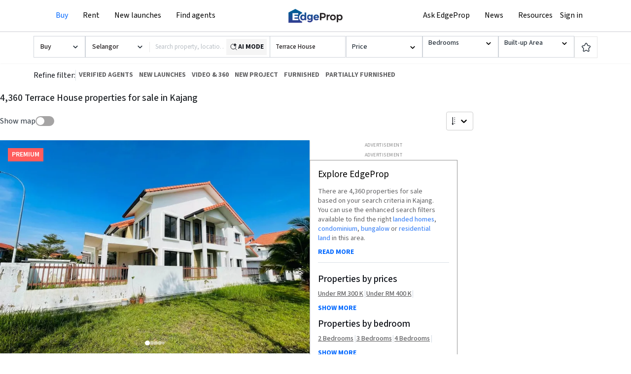

--- FILE ---
content_type: text/html; charset=utf-8
request_url: https://www.edgeprop.my/buy/selangor/kajang/terrace-house
body_size: 41783
content:
<!DOCTYPE html><html lang="en" dir="ltr"><head><meta name="twitter:card" content="summary_large_image"/><meta name="twitter:site" content="@myedgeprop"/><meta property="og:type" content="website"/><meta property="og:site_name" content="EdgeProp.my"/><meta charSet="utf-8"/><meta name="viewport" content="width=device-width, initial-scale=1, maximum-scale=1, user-scalable=0"/><meta name="referrer" content="no-referrer-when-downgrade"/><meta name="theme-color" content="#488BF8"/><link rel="apple-touch-icon" href="/static/images/tep-logo-white-192.png"/><link rel="icon" type="image/x-icon" href="/static/favicon.ico"/><link rel="dns-prefetch" href="//www.edgeprop.my"/><link rel="dns-prefetch" href="//media.edgeprop.my"/><link rel="dns-prefetch" href="//fonts.googleapis.com"/><link rel="dns-prefetch" href="//www.googletagservices.com"/><link rel="preconnect" href="//www.edgeprop.my"/><link rel="preconnect" href="//media.edgeprop.my"/><link rel="preconnect" href="//fonts.googleapis.com"/><script type="application/ld+json">{"@context":"https://schema.org","@type":"FAQPage","mainEntity":[{"@type":"Question","name":"How much does it cost to buy a property in Malaysia?","acceptedAnswer":{"@type":"Answer","text":"According to NAPIC, there were 92,017 residential property transactions\n              in the first half of 2021, averaging RM375,000 per transaction. Total\n              cumulative value of transactions during this period is RM34.51 billion.\n              Of that, 57% of the transactions are priced under RM300,000. 24% are\n              priced between RM300,000 to RM500,000 and 14% are priced between\n              RM500,000 to RM1 million. Only 5% of property transactions are priced\n              above RM1 million.\n              For commercial property, there were 10,433 transactions recorded in the\n              first half of 2021, averaging RM1.05 million. Total cumulative value of\n              transactions during this period is RM10.93 billion. Of that, 33% of the\n              transactions are priced under RM300,000. 22% are priced between\n              RM300,000 to RM500,000 and 28% are priced between RM500,000 to RM1\n              million. 17% of property transactions are priced above RM1 million."}},{"@type":"Question","name":"How to increase the value of my home?","acceptedAnswer":{"@type":"Answer","text":" Most people only think of increasing the value of their homes when they\n              intend to sell it. But if they spared the effort and expense to add\n              value while still living there, they'd also benefit from the improved\n              surroundings."}},{"@type":"Question","name":"What should I be mindful of when buying a property in the secondary market?","acceptedAnswer":{"@type":"Answer","text":"The biggest benefit of buying a property in the secondary market is that\n              the property is ready, is more secure and less speculative. Having said\n              that, things like title issuance and title tenure are some of the things\n              you need to study carefully before making a decision."}},{"@type":"Question","name":"How do I calculate how much loan I can borrow to buy a property?","acceptedAnswer":{"@type":"Answer","text":"Beyond knowing how much cash upfront you need to pay when buying a\n              property, you need to know how much loan you are eligible to borrow to\n              finance it. Use the EdgeProp Loan Check to calculate before you commit."}},{"@type":"Question","name":"Which property website is the best in Malaysia?","acceptedAnswer":{"@type":"Answer","text":" There are a number of popular property portals in Malaysia. EdgeProp.my\n              is a property portal focused on empowering consumers with the resources\n              they need to make better-informed property decisions. EdgeProp.my users\n              can count on it to make sense of the property market by combining\n              property listings with up-to-date news, home price data, local\n              information and innovative tools."}}]}</script><link rel="stylesheet" href="https://fonts.googleapis.com/icon?family=Material+Icons&amp;display=swap" media="print"/><noscript><link rel="stylesheet" href="https://fonts.googleapis.com/icon?family=Material+Icons&amp;display=swap"/></noscript><link rel="manifest" crossorigin="use-credentials" href="/static/manifest.json"/><title>4,360 Terrace House properties for sale in Kajang | EdgeProp.my</title><meta name="robots" content="index,follow"/><meta name="googlebot" content="index,follow"/><meta name="description" content="Browse new and exclusive homes available for sale. Use our search filters to find properties by type, price, location or near MRT/LRT stations."/><meta property="og:title" content="4,360 Terrace House properties for sale in Kajang | EdgeProp.my"/><meta property="og:description" content="Browse new and exclusive homes available for sale. Use our search filters to find properties by type, price, location or near MRT/LRT stations."/><meta property="og:url" content="https://www.edgeprop.my/buy/selangor/kajang/terrace-house"/><meta property="og:image" content="https://media.edgeprop.my/tep-assets/meta/buy.jpg"/><meta property="og:image:alt" content="4,360 Terrace House properties for sale in Kajang | EdgeProp.my"/><meta property="og:image:width" content="747"/><meta property="og:image:height" content="498"/><link rel="canonical" href="https://www.edgeprop.my/buy/selangor/kajang/terrace-house"/><meta name="next-head-count" content="33"/><link rel="preload" href="/_next/static/css/92015e33d2761e86db76.css" as="style"/><link rel="stylesheet" href="/_next/static/css/92015e33d2761e86db76.css" data-n-g=""/><link rel="preload" href="/_next/static/css/15cbe97f3ce4c3bb0b0c.css" as="style"/><link rel="stylesheet" href="/_next/static/css/15cbe97f3ce4c3bb0b0c.css" data-n-p=""/><link rel="preload" href="/_next/static/css/8da9c0fd322a2ab30dc6.css" as="style"/><link rel="stylesheet" href="/_next/static/css/8da9c0fd322a2ab30dc6.css" data-n-p=""/><link rel="preload" href="/_next/static/css/12e3ff33b5770815c0f4.css" as="style"/><link rel="stylesheet" href="/_next/static/css/12e3ff33b5770815c0f4.css" data-n-p=""/><noscript data-n-css=""></noscript><script defer="" nomodule="" src="/_next/static/chunks/polyfills-a40ef1678bae11e696dba45124eadd70.js" type="044840771cc6b89826e947cf-text/javascript"></script><script src="/_next/static/chunks/webpack-1465a3c0b4718ee44004.js" defer="" type="044840771cc6b89826e947cf-text/javascript"></script><script src="/_next/static/chunks/framework-34c5a4b8137ffdbfac41.js" defer="" type="044840771cc6b89826e947cf-text/javascript"></script><script src="/_next/static/chunks/main-e6cc170eb3206e037f22.js" defer="" type="044840771cc6b89826e947cf-text/javascript"></script><script src="/_next/static/chunks/pages/_app-f4a9ebe6c2ebc13bcb23.js" defer="" type="044840771cc6b89826e947cf-text/javascript"></script><script src="/_next/static/chunks/75fc9c18-2e1fec015f3211e6fdf5.js" defer="" type="044840771cc6b89826e947cf-text/javascript"></script><script src="/_next/static/chunks/4a3ea9cd-25de47d82ebb2e6b8592.js" defer="" type="044840771cc6b89826e947cf-text/javascript"></script><script src="/_next/static/chunks/6f9672bf-cb31d3990d5b0d59a371.js" defer="" type="044840771cc6b89826e947cf-text/javascript"></script><script src="/_next/static/chunks/9505-65967dcf4130b7485acb.js" defer="" type="044840771cc6b89826e947cf-text/javascript"></script><script src="/_next/static/chunks/25-1d4d1099e236f0b11799.js" defer="" type="044840771cc6b89826e947cf-text/javascript"></script><script src="/_next/static/chunks/8533-e18eed2820d044bc8000.js" defer="" type="044840771cc6b89826e947cf-text/javascript"></script><script src="/_next/static/chunks/3609-f04acede3f31c3719b09.js" defer="" type="044840771cc6b89826e947cf-text/javascript"></script><script src="/_next/static/chunks/3229-018234fcff060cc22e0e.js" defer="" type="044840771cc6b89826e947cf-text/javascript"></script><script src="/_next/static/chunks/9694-38d862311fd25ebcf2f8.js" defer="" type="044840771cc6b89826e947cf-text/javascript"></script><script src="/_next/static/chunks/5884-6ca2d88648b6a87d0229.js" defer="" type="044840771cc6b89826e947cf-text/javascript"></script><script src="/_next/static/chunks/5733-199d74fdfe92a355d4c5.js" defer="" type="044840771cc6b89826e947cf-text/javascript"></script><script src="/_next/static/chunks/962-640992936984cba0af83.js" defer="" type="044840771cc6b89826e947cf-text/javascript"></script><script src="/_next/static/chunks/2173-65b53becd40ae27cfedb.js" defer="" type="044840771cc6b89826e947cf-text/javascript"></script><script src="/_next/static/chunks/8144-35a453ce5e711577f671.js" defer="" type="044840771cc6b89826e947cf-text/javascript"></script><script src="/_next/static/chunks/4851-600ff2f7d1ddb87e7eed.js" defer="" type="044840771cc6b89826e947cf-text/javascript"></script><script src="/_next/static/chunks/7492-106c8cb1d8554d4da024.js" defer="" type="044840771cc6b89826e947cf-text/javascript"></script><script src="/_next/static/chunks/9459-4038238cd8dc4cbd3e3a.js" defer="" type="044840771cc6b89826e947cf-text/javascript"></script><script src="/_next/static/chunks/8446-1f716727ac4724cbd956.js" defer="" type="044840771cc6b89826e947cf-text/javascript"></script><script src="/_next/static/chunks/8762-b17307347e12682cccd1.js" defer="" type="044840771cc6b89826e947cf-text/javascript"></script><script src="/_next/static/chunks/1826-562a5ea3d8d58b9f3251.js" defer="" type="044840771cc6b89826e947cf-text/javascript"></script><script src="/_next/static/chunks/6977-d3d96e928ea7c18a5651.js" defer="" type="044840771cc6b89826e947cf-text/javascript"></script><script src="/_next/static/chunks/8961-00b563cbda5d387bb1a4.js" defer="" type="044840771cc6b89826e947cf-text/javascript"></script><script src="/_next/static/chunks/2135-61372c1af28707f9aee9.js" defer="" type="044840771cc6b89826e947cf-text/javascript"></script><script src="/_next/static/chunks/8736-f35cdb64ef2415e36972.js" defer="" type="044840771cc6b89826e947cf-text/javascript"></script><script src="/_next/static/chunks/7840-df2ef6445f95c8865858.js" defer="" type="044840771cc6b89826e947cf-text/javascript"></script><script src="/_next/static/chunks/9725-730478361ad6975be586.js" defer="" type="044840771cc6b89826e947cf-text/javascript"></script><script src="/_next/static/chunks/4086-b5d0edd134fabcdda4bc.js" defer="" type="044840771cc6b89826e947cf-text/javascript"></script><script src="/_next/static/chunks/638-91330067d3bb3e1f70b8.js" defer="" type="044840771cc6b89826e947cf-text/javascript"></script><script src="/_next/static/chunks/4628-06d55954f877075fbf32.js" defer="" type="044840771cc6b89826e947cf-text/javascript"></script><script src="/_next/static/chunks/6994-e0569e5fc0d15db8c8b4.js" defer="" type="044840771cc6b89826e947cf-text/javascript"></script><script src="/_next/static/chunks/5597-489b4bb460b38a119998.js" defer="" type="044840771cc6b89826e947cf-text/javascript"></script><script src="/_next/static/chunks/8022-13da61c49fdccd8ae420.js" defer="" type="044840771cc6b89826e947cf-text/javascript"></script><script src="/_next/static/chunks/1932-de4f5417a4a258765a4e.js" defer="" type="044840771cc6b89826e947cf-text/javascript"></script><script src="/_next/static/chunks/9410-b21fc58710ea5b7b9333.js" defer="" type="044840771cc6b89826e947cf-text/javascript"></script><script src="/_next/static/chunks/7108-d481bd573a2aebdf4492.js" defer="" type="044840771cc6b89826e947cf-text/javascript"></script><script src="/_next/static/chunks/669-0f3248f97b3df28ae350.js" defer="" type="044840771cc6b89826e947cf-text/javascript"></script><script src="/_next/static/chunks/5576-f9db70f337a08ffdb6e6.js" defer="" type="044840771cc6b89826e947cf-text/javascript"></script><script src="/_next/static/chunks/3946-b7e841552356fe64165d.js" defer="" type="044840771cc6b89826e947cf-text/javascript"></script><script src="/_next/static/chunks/8162-25c4ca1f873851eb5ec8.js" defer="" type="044840771cc6b89826e947cf-text/javascript"></script><script src="/_next/static/chunks/1200-afe6d2eb5a95e1509104.js" defer="" type="044840771cc6b89826e947cf-text/javascript"></script><script src="/_next/static/chunks/3797-78a143d4eeb8e631e97c.js" defer="" type="044840771cc6b89826e947cf-text/javascript"></script><script src="/_next/static/chunks/pages/buy-df38e93a09d65a84feac.js" defer="" type="044840771cc6b89826e947cf-text/javascript"></script><script src="/_next/static/CfL90PIgmvh4aTobkWUUC/_buildManifest.js" defer="" type="044840771cc6b89826e947cf-text/javascript"></script><script src="/_next/static/CfL90PIgmvh4aTobkWUUC/_ssgManifest.js" defer="" type="044840771cc6b89826e947cf-text/javascript"></script><style id="__jsx-1999938246">.pagination-container.jsx-1999938246{gap:5px;}@media (max-width:399px){.pagination-container.jsx-1999938246{gap:0;}}@media (min-width:500px){.pagination-container.jsx-1999938246{width:430px;}}.btn.jsx-1999938246:hover.jsx-1999938246:not(:disabled){color:#212529;}.btn.jsx-1999938246:active.jsx-1999938246:not(:disabled){-webkit-transform:scale(0.95);-ms-transform:scale(0.95);transform:scale(0.95);}</style></head><body><noscript><iframe src="https://www.googletagmanager.com/ns.html?id=GTM-M7V9KJS" height="0" width="0" style="display:none;visibility:hidden" title="gtm"></iframe></noscript><div id="__next"><div class="wrapper buy "><div class="w-full flex justify-center text-center bg-white items-center"><div id="Prod_Wide_Leaderboard" class="mx-auto" style="padding-top:0px"></div></div><header class="navbar-fixed-top" style="z-index:"><div class="top-nav"><nav class="navbar navbar-expand-lg navbar-light"><div class="container container-width p-0"><button type="button" class="btn button-menu p-0 d-xl-none" id="sidebarCollapse" aria-label="Menu"><svg xmlns="http://www.w3.org/2000/svg" width="24" height="24" viewBox="0 0 24 24" fill="none" stroke="currentColor" stroke-width="2" stroke-linecap="round" stroke-linejoin="round" class="lucide lucide-menu" aria-hidden="true"><path d="M4 5h16"></path><path d="M4 12h16"></path><path d="M4 19h16"></path></svg></button><div class="nav-left navbar-collapse collapse" id="basic-navbar-nav"><div class="navbar-nav"><div class="mega-dropdown dropdown nav-item"><a aria-haspopup="true" aria-expanded="false" class="dropdown-toggle nav-link active" role="button" href="/buy">Buy</a><div class="dropdown-menu" aria-labelledby=""><div class="container-width"><div class="row w-100"><div class="col-12 col-md-3 menu-sub-section"><span class="nav-header">Residential for sale</span><a class="dropdown-item" href="/buy/malaysia/all-landed">Landed homes</a><a class="dropdown-item" href="/buy/malaysia/condominium-apartment">Condominiums and apartments</a><a class="dropdown-item" href="/new-launches">New launches (PropMall)</a><a class="dropdown-item" href="/auction/malaysia/all-residential">Auction homes</a><a class="dropdown-item" href="/transactions">Recent transactions</a><a class="dropdown-item" href="https://vpex.edgeprop.my/">Virtual Property Expo 2021</a><a class="dropdown-item" target="_blank" href="/homefinder">Submit home finder request</a></div><div class="col-12 col-md-3 menu-sub-section"><span class="nav-header">Commercial for sale</span><a class="dropdown-item" href="/buy/malaysia/all-commercial">All commercial</a><a class="dropdown-item" href="/buy/malaysia/shop">Shophouse</a><a class="dropdown-item" href="/buy/malaysia/office">Office</a><a class="dropdown-item" href="/buy/malaysia/hotel-leisure">Hotel / leisure</a><a class="dropdown-item" href="/buy/malaysia/commercial-complex">Commercial complex</a><a class="dropdown-item" href="/buy/malaysia/commercial-others">Others</a></div><div class="col-12 col-md-3 menu-sub-section"><span class="nav-header">Industrial for sale</span><a class="dropdown-item" href="/buy/malaysia/all-industrial">All industrial</a><a class="dropdown-item" href="/buy/malaysia/factory-warehouse">Factory / warehouse</a><a class="dropdown-item" href="/buy/malaysia/industrial-land">Industrial land</a><a class="dropdown-item" href="/buy/malaysia/industrial-others">Others</a><a class="dropdown-item" href="/buy/malaysia/agricultural-land">Agricultural land</a></div><div class="col-12 col-md-3 menu-sub-section"><span class="nav-header">Resources</span><a class="dropdown-item" href="/homeadvisor">EdgeProp HomeAdvisor Report</a><a class="dropdown-item" href="/rent-vs-buy-calculator">Buy vs Rent calculator</a><a class="dropdown-item" target="_blank" href="/for-sale-by-owners">Sell my property</a></div><div class="col-12 col-md-3 menu-sub-section menu-sub-section--no-title"><a href="/area-outlook" class="dropdown-item">Area Outlook</a><a href="/projects" class="dropdown-item">Projects Directory</a></div></div></div></div></div><div class="mega-dropdown dropdown nav-item"><a aria-haspopup="true" aria-expanded="false" class="dropdown-toggle nav-link" role="button" href="/rent">Rent</a><div class="dropdown-menu" aria-labelledby=""><div class="container-width"><div class="row w-100"><div class="col-12 col-md-3 menu-sub-section"><span class="nav-header">Residential for rent</span><a class="dropdown-item" href="/rent/malaysia/all-landed">Landed homes</a><a class="dropdown-item" href="/rent/malaysia/condominium-apartment">Condominiums and apartments</a><a class="dropdown-item" href="/new-launches">New launches by developers</a></div><div class="col-12 col-md-3 menu-sub-section"><span class="nav-header">Commercial for rent</span><a class="dropdown-item" href="/rent/malaysia/all-commercial">All commercial</a><a class="dropdown-item" href="/rent/malaysia/shop-house">Shophouse</a><a class="dropdown-item" href="/rent/malaysia/office">Office</a><a class="dropdown-item" href="/rent/malaysia/hotel-leisure">Hotel / leisure</a><a class="dropdown-item" href="/rent/malaysia/commercial-complex">Commercial complex</a><a class="dropdown-item" href="/rent/malaysia/commercial-others">Others</a><a class="dropdown-item" href="/coworking">Coworking space</a></div><div class="col-12 col-md-3 menu-sub-section"><span class="nav-header">Industrial for rent</span><a class="dropdown-item" href="/rent/malaysia/all-industrial">All industrial</a><a class="dropdown-item" href="/rent/malaysia/factory-warehouse">Factory / warehouse</a><a class="dropdown-item" href="/rent/malaysia/industrial-land">Industrial land</a><a class="dropdown-item" href="/rent/malaysia/industrial-others">Others</a></div><div class="col-12 col-md-3 menu-sub-section"><span class="nav-header">Resources</span><a class="dropdown-item" href="/rent-vs-buy-calculator">Buy vs Rent calculator</a><a class="dropdown-item" href="/homeadvisor">EdgeProp HomeAdvisor Report</a><a class="dropdown-item" target="_blank" href="/for-sale-by-owners">Sell my property</a></div><div class="col-12 col-md-3 menu-sub-section menu-sub-section--no-title"><a href="/area-outlook" class="dropdown-item">Area Outlook</a><a href="/projects" class="dropdown-item">Projects Directory</a></div></div></div></div></div><div class="mega-dropdown dropdown nav-item"><a class="nn nav-link" href="/new-launches">New launches</a></div><div class="mega-dropdown dropdown nav-item"><a aria-haspopup="true" aria-expanded="false" class="dropdown-toggle nav-link" role="button" href="/agents">Find agents</a><div class="dropdown-menu" aria-labelledby=""><div class="find-agent-mega-container"><div class="row justify-content-center"><div class="col-12 col-md-9 menu-sub-section menu-sub-section-30"><span class="nav-header">I need an agent</span><p>Looking to buy, sell or rent? Find an agent with the right local expertise!</p><a class="btn btn-primary btn-agents" style="border-radius:0px" href="/agents">Find Agents</a></div><div class="col-12 col-md-3 menu-sub-section menu-sub-section-30"><span class="nav-header">I&#x27;m an agent</span><p>Looking for more than just listing exposure? Sign up to be a PRO agent.</p><button type="button" class="btn btn-danger btn-agents mr-3" style="border-radius:0px">Login now</button><a class="btn btn-danger btn-agents" style="border-radius:0px" href="/pro-agents">Become a pro agent</a></div></div></div></div></div></div></div><span class="nav-center navbar-brand"><img src="https://media.edgeprop.my/tep-assets/logo-40h.png" class="d-inline-block align-top edgeprop-logo-latest" style="cursor:pointer" alt="EdgeProp"/></span><div class="d-flex flex-row align-items-center nav-right-wrapper"><div class="nav-right navbar-collapse collapse" id="basic-navbar-nav"><div class="ml-auto navbar-nav"><div class="mega-dropdown dropdown nav-item"><a target="_blank" role="button" style="white-space:nowrap" href="/askedgeprop" data-rb-event-key="/askedgeprop" class="nn nav-link nav-link">Ask EdgeProp</a></div><div class="mega-dropdown dropdown nav-item"><a aria-haspopup="true" aria-expanded="false" role="button" href="/news" data-rb-event-key="/news" class="dropdown-toggle nav-link nn nav-link">News</a><div class="dropdown-menu" aria-labelledby=""><div class="container-width"><div class="row w-100"><div class="col-12 col-md-3 menu-sub-section"><span class="nav-header">Real estate news</span><a class="dropdown-item" href="/news/search?field_category_value=editorpick">Editor&#x27;s pick</a><a class="dropdown-item" href="/#latest-publications">Publications</a><a class="dropdown-item" href="/news/search?field_category_value=news">Latest news</a><a class="dropdown-item" href="/news/search?field_category_value=indepth">In Depth stories</a><a class="dropdown-item" href="/news/search?field_category_value=lifestyle">Lifestyle stories</a><a class="dropdown-item" href="/edgeproptv">Videos</a></div><div class="col-12 col-md-3 menu-sub-section"><span class="nav-header narratives">Narratives</span><a class="dropdown-item" href="/all-narratives/malaysia-property-industry">Malaysia Property Industry</a><a class="dropdown-item" href="/all-narratives/the-pulse-on-companies">The Pulse on Companies</a><a class="dropdown-item" href="/all-narratives/your-local-experts">Your Local Experts</a><a class="dropdown-item" href="/all-narratives/guides">Guides</a></div><div class="col-12 col-md-3 menu-sub-section"><span class="nav-header">Events</span><a class="dropdown-item" href="/events">Upcoming events</a><a class="dropdown-item" target="_blank" href="/awards2021">Best Managed &amp; Sustainable Property Awards 2021</a><a class="dropdown-item" target="_blank" href="/awards2020">Best Managed &amp; Sustainable Property Awards 2020</a><a class="dropdown-item" target="_blank" href="/awards2019">Best Managed Property Awards 2019</a><a class="dropdown-item" target="_blank" href="https://alvin5420.wixsite.com/bma2018">Best Managed Property Awards 2018</a><a class="dropdown-item" target="_blank" href="/property-award-2017">Best Managed Property Awards 2017</a></div><div class="col-12 col-md-3 menu-sub-section"><span class="nav-header">Resources</span><a class="dropdown-item" href="/homeadvisor">EdgeProp HomeAdvisor Report</a><a class="dropdown-item" href="/rent-vs-buy-calculator">Buy vs Rent calculator</a><a class="dropdown-item" target="_blank" href="/for-sale-by-owners">Sell my property</a></div><div class="col-12 col-md-3 menu-sub-section"><a href="/area-outlook" class="dropdown-item">Area Outlook</a><a href="/projects" class="dropdown-item">Projects Directory</a></div></div></div></div></div><div class="mega-dropdown dropdown nav-item"><a aria-haspopup="true" aria-expanded="false" role="button" href="#" class="dropdown-toggle nav-link nav-link">Resources</a><div class="dropdown-menu" aria-labelledby=""><div class="container-width"><div class="row w-100"><div class="col-12 col-md-3 menu-sub-section"><span class="nav-header">Insights and Calculators</span><a class="dropdown-item" href="/rent-vs-buy-calculator">Buy vs Rent calculator</a><a class="dropdown-item" href="/loancheck">Quick Loan Check</a><a class="dropdown-item" href="/home-loan-report">Credit &amp; Loan Eligibility Report</a></div><div class="col-12 col-md-3 menu-sub-section"><span class="nav-header">Research</span><a class="dropdown-item" href="/gooddeal">Is It A Good Deal?</a><a class="dropdown-item" href="/location-scan">Location Scan</a><a class="dropdown-item" href="/past-transaction">Find Transactions</a><a class="dropdown-item" href="/homeadvisor">EdgeProp HomeAdvisor Report</a><a href="/area-outlook" class="dropdown-item">Area Outlook</a><a href="/projects" class="dropdown-item">Projects Directory</a></div><div class="col-12 col-md-3 menu-sub-section"><span class="nav-header">Home Services</span><a class="dropdown-item" target="_blank" href="/for-sale-by-owners">Sell my property</a><a class="dropdown-item" target="_blank" href="/homefinder">Submit home finder request</a><a class="dropdown-item" target="_blank" href="/broadband">Exclusive Broadband Promo</a><a class="dropdown-item" target="_blank" href="/luxe-listing">LUXE<span style="background-color:#0068ff;border-radius:999px;color:#fff;font-size:10px;font-weight:500;line-height:12px;padding:1px 5px;margin-left:6px;vertical-align:middle;position:relative;top:-1px">NEW</span></a></div><div class="col-12 col-md-3 menu-sub-section"><span class="nav-header">Q&amp;A</span><a class="dropdown-item" href="/tips/3">Legal Q&amp;A with Chris Tan</a><a class="dropdown-item" href="/tips/1">Fengshui Q&amp;A with Dato Joey Yap</a></div><div class="col-12 col-md-3 menu-sub-section"><a class="menu-title-link" href="/guides"><span class="nav-header">Guides</span></a><a class="dropdown-item" href="/guides/buying">Buying</a><a class="dropdown-item" href="/guides/renting">Renting</a><a class="dropdown-item" href="/guides/selling">Selling</a><a class="dropdown-item" href="/guides/home-financing">Home Financing</a><a class="dropdown-item" href="/guides/investing">Investing</a><a class="dropdown-item" href="/guides/home-improvement">Home Improvement</a></div></div></div></div></div></div></div><a data-toggle="modal" data-target="#loginModal" href="#" class="p-0 m-0 d-none d-sm-flex nav-link" role="button">Sign in</a></div></div></nav></div></header><main class="godown-hidden"><style>
        .listing-page .search-bar-component{
        top:65px; //if add is there else 185px
        z-index:60px;
        }
        </style><div class="main-component listing-page listing-page-new css-0"><style>
        .listing-page .type-select__control{
        border: 1px solid #cfd4da;
    border-radius: 0;
    font-size: 14px;
    line-height: 24px;
    padding: 0px 11px;
    -webkit-box-shadow: none;
    box-shadow: none;
    cursor: pointer;
    height: 44px;
    display: flex;
    align-items: center;
        
        }
    .listing-page .top-filter-Searchbar .top-search-btn {
    border: 1px solid #cfd4da;
    border-left: 0px;
    border-radius: 0px;
    border-top-left-radius: 0px;
    border-bottom-left-radius: 0px;
    line-height: 15px;
    padding-right: 14px;
    padding-left: 14px;
}
    .top-filter-sub { grid-gap: 10px}
    .listing-page .top-filter-Searchbar .top-search-btn{
    height: 44px;
    }
    .listing-page .top-filter-Searchbar .place-search-container-property-search{
    height: 44px;
    }
        </style><div class="search-bar-component d-none d-lg-block"><div class="horizontal-bar" style="display:flex;justify-content:center"><div class="top-filter-sub" style="max-width:1144px;padding-top:8px"><div class="select-element l-type" style="width:100%;max-width:105px"><style data-emotion-css="2b097c-container">.css-2b097c-container{position:relative;box-sizing:border-box;}</style><div class="prop-for-selector css-2b097c-container"><style data-emotion-css="yk16xz-control">.css-yk16xz-control{-webkit-align-items:center;-webkit-box-align:center;-ms-flex-align:center;align-items:center;background-color:hsl(0,0%,100%);border-color:hsl(0,0%,80%);border-radius:4px;border-style:solid;border-width:1px;cursor:default;display:-webkit-box;display:-webkit-flex;display:-ms-flexbox;display:flex;-webkit-flex-wrap:wrap;-ms-flex-wrap:wrap;flex-wrap:wrap;-webkit-box-pack:justify;-webkit-justify-content:space-between;-ms-flex-pack:justify;justify-content:space-between;min-height:38px;outline:0 !important;position:relative;-webkit-transition:all 100ms;transition:all 100ms;box-sizing:border-box;}.css-yk16xz-control:hover{border-color:hsl(0,0%,70%);}</style><div class="type-select__control css-yk16xz-control"><style data-emotion-css="1hwfws3">.css-1hwfws3{-webkit-align-items:center;-webkit-box-align:center;-ms-flex-align:center;align-items:center;display:-webkit-box;display:-webkit-flex;display:-ms-flexbox;display:flex;-webkit-flex:1;-ms-flex:1;flex:1;-webkit-flex-wrap:wrap;-ms-flex-wrap:wrap;flex-wrap:wrap;padding:2px 8px;-webkit-overflow-scrolling:touch;position:relative;overflow:hidden;box-sizing:border-box;}</style><div class="type-select__value-container type-select__value-container--has-value css-1hwfws3"><style data-emotion-css="1uccc91-singleValue">.css-1uccc91-singleValue{color:hsl(0,0%,20%);margin-left:2px;margin-right:2px;max-width:calc(100% - 8px);overflow:hidden;position:absolute;text-overflow:ellipsis;white-space:nowrap;top:50%;-webkit-transform:translateY(-50%);-ms-transform:translateY(-50%);transform:translateY(-50%);box-sizing:border-box;}</style><div class="type-select__single-value css-1uccc91-singleValue"><div style="display:flex;align-items:center;justify-content:space-between"><span style="text-overflow:ellipsis;overflow:hidden">Buy</span><span class="selectLabelIcon"><svg xmlns="http://www.w3.org/2000/svg" viewBox="0 0 16 16" width="1em" height="1em" fill="currentColor" class="bi bi-check2"><path d="M13.854 3.646a.5.5 0 0 1 0 .708l-7 7a.5.5 0 0 1-.708 0l-3.5-3.5a.5.5 0 1 1 .708-.708L6.5 10.293l6.646-6.647a.5.5 0 0 1 .708 0"></path></svg></span></div></div><style data-emotion-css="1g6gooi">.css-1g6gooi{margin:2px;padding-bottom:2px;padding-top:2px;visibility:visible;color:hsl(0,0%,20%);box-sizing:border-box;}</style><div class="css-1g6gooi"><div class="type-select__input" style="display:inline-block"><input type="text" autoCapitalize="none" autoComplete="off" autoCorrect="off" id="react-select-listingType-input" spellcheck="false" tabindex="0" value="" aria-autocomplete="list" style="box-sizing:content-box;width:1px;label:input;background:0;border:0;font-size:inherit;opacity:1;outline:0;padding:0;color:inherit"/><div style="position:absolute;top:0;left:0;visibility:hidden;height:0;overflow:scroll;white-space:pre"></div></div></div></div><style data-emotion-css="1wy0on6">.css-1wy0on6{-webkit-align-items:center;-webkit-box-align:center;-ms-flex-align:center;align-items:center;-webkit-align-self:stretch;-ms-flex-item-align:stretch;align-self:stretch;display:-webkit-box;display:-webkit-flex;display:-ms-flexbox;display:flex;-webkit-flex-shrink:0;-ms-flex-negative:0;flex-shrink:0;box-sizing:border-box;}</style><div class="type-select__indicators css-1wy0on6"><style data-emotion-css="1okebmr-indicatorSeparator">.css-1okebmr-indicatorSeparator{-webkit-align-self:stretch;-ms-flex-item-align:stretch;align-self:stretch;background-color:hsl(0,0%,80%);margin-bottom:8px;margin-top:8px;width:1px;box-sizing:border-box;}</style><span class="type-select__indicator-separator css-1okebmr-indicatorSeparator"></span><style data-emotion-css="1ll8rvh-indicatorContainer">.css-1ll8rvh-indicatorContainer{color:#29333D;display:-webkit-box;display:-webkit-flex;display:-ms-flexbox;display:flex;padding:8px;-webkit-transition:all .2s ease;transition:all .2s ease;box-sizing:border-box;}.css-1ll8rvh-indicatorContainer:hover{color:hsl(0,0%,60%);}</style><div aria-hidden="true" class="type-select__indicator type-select__dropdown-indicator css-1ll8rvh-indicatorContainer"><style data-emotion-css="19bqh2r">.css-19bqh2r{display:inline-block;fill:currentColor;line-height:1;stroke:currentColor;stroke-width:0;}</style><svg height="20" width="20" viewBox="0 0 20 20" aria-hidden="true" focusable="false" class="css-19bqh2r"><path d="M4.516 7.548c0.436-0.446 1.043-0.481 1.576 0l3.908 3.747 3.908-3.747c0.533-0.481 1.141-0.446 1.574 0 0.436 0.445 0.408 1.197 0 1.615-0.406 0.418-4.695 4.502-4.695 4.502-0.217 0.223-0.502 0.335-0.787 0.335s-0.57-0.112-0.789-0.335c0 0-4.287-4.084-4.695-4.502s-0.436-1.17 0-1.615z"></path></svg></div></div></div></div></div><div class="top-filter-Searchbar transition-shadow-border" style="max-height:44px"><style data-emotion-css="2b097c-container">.css-2b097c-container{position:relative;box-sizing:border-box;}</style><div class="state-selector css-2b097c-container"><style data-emotion-css="yk16xz-control">.css-yk16xz-control{-webkit-align-items:center;-webkit-box-align:center;-ms-flex-align:center;align-items:center;background-color:hsl(0,0%,100%);border-color:hsl(0,0%,80%);border-radius:4px;border-style:solid;border-width:1px;cursor:default;display:-webkit-box;display:-webkit-flex;display:-ms-flexbox;display:flex;-webkit-flex-wrap:wrap;-ms-flex-wrap:wrap;flex-wrap:wrap;-webkit-box-pack:justify;-webkit-justify-content:space-between;-ms-flex-pack:justify;justify-content:space-between;min-height:38px;outline:0 !important;position:relative;-webkit-transition:all 100ms;transition:all 100ms;box-sizing:border-box;}.css-yk16xz-control:hover{border-color:hsl(0,0%,70%);}</style><div class="type-select__control css-yk16xz-control"><style data-emotion-css="1hwfws3">.css-1hwfws3{-webkit-align-items:center;-webkit-box-align:center;-ms-flex-align:center;align-items:center;display:-webkit-box;display:-webkit-flex;display:-ms-flexbox;display:flex;-webkit-flex:1;-ms-flex:1;flex:1;-webkit-flex-wrap:wrap;-ms-flex-wrap:wrap;flex-wrap:wrap;padding:2px 8px;-webkit-overflow-scrolling:touch;position:relative;overflow:hidden;box-sizing:border-box;}</style><div class="type-select__value-container type-select__value-container--has-value css-1hwfws3"><style data-emotion-css="1uccc91-singleValue">.css-1uccc91-singleValue{color:hsl(0,0%,20%);margin-left:2px;margin-right:2px;max-width:calc(100% - 8px);overflow:hidden;position:absolute;text-overflow:ellipsis;white-space:nowrap;top:50%;-webkit-transform:translateY(-50%);-ms-transform:translateY(-50%);transform:translateY(-50%);box-sizing:border-box;}</style><div class="type-select__single-value css-1uccc91-singleValue"><div style="display:flex;align-items:center;justify-content:space-between"><span>Selangor</span><span class="selectLabelIcon"><svg xmlns="http://www.w3.org/2000/svg" viewBox="0 0 16 16" width="1em" height="1em" fill="currentColor" class="bi bi-check2"><path d="M13.854 3.646a.5.5 0 0 1 0 .708l-7 7a.5.5 0 0 1-.708 0l-3.5-3.5a.5.5 0 1 1 .708-.708L6.5 10.293l6.646-6.647a.5.5 0 0 1 .708 0"></path></svg></span></div></div><style data-emotion-css="1g6gooi">.css-1g6gooi{margin:2px;padding-bottom:2px;padding-top:2px;visibility:visible;color:hsl(0,0%,20%);box-sizing:border-box;}</style><div class="css-1g6gooi"><div class="type-select__input" style="display:inline-block"><input type="text" autoCapitalize="none" autoComplete="off" autoCorrect="off" id="react-select-state-input" spellcheck="false" tabindex="0" value="" aria-autocomplete="list" style="box-sizing:content-box;width:1px;label:input;background:0;border:0;font-size:inherit;opacity:1;outline:0;padding:0;color:inherit"/><div style="position:absolute;top:0;left:0;visibility:hidden;height:0;overflow:scroll;white-space:pre"></div></div></div></div><style data-emotion-css="1wy0on6">.css-1wy0on6{-webkit-align-items:center;-webkit-box-align:center;-ms-flex-align:center;align-items:center;-webkit-align-self:stretch;-ms-flex-item-align:stretch;align-self:stretch;display:-webkit-box;display:-webkit-flex;display:-ms-flexbox;display:flex;-webkit-flex-shrink:0;-ms-flex-negative:0;flex-shrink:0;box-sizing:border-box;}</style><div class="type-select__indicators css-1wy0on6"><style data-emotion-css="1okebmr-indicatorSeparator">.css-1okebmr-indicatorSeparator{-webkit-align-self:stretch;-ms-flex-item-align:stretch;align-self:stretch;background-color:hsl(0,0%,80%);margin-bottom:8px;margin-top:8px;width:1px;box-sizing:border-box;}</style><span class="type-select__indicator-separator css-1okebmr-indicatorSeparator"></span><style data-emotion-css="1ll8rvh-indicatorContainer">.css-1ll8rvh-indicatorContainer{color:#29333D;display:-webkit-box;display:-webkit-flex;display:-ms-flexbox;display:flex;padding:8px;-webkit-transition:all .2s ease;transition:all .2s ease;box-sizing:border-box;}.css-1ll8rvh-indicatorContainer:hover{color:hsl(0,0%,60%);}</style><div aria-hidden="true" class="type-select__indicator type-select__dropdown-indicator css-1ll8rvh-indicatorContainer"><style data-emotion-css="19bqh2r">.css-19bqh2r{display:inline-block;fill:currentColor;line-height:1;stroke:currentColor;stroke-width:0;}</style><svg height="20" width="20" viewBox="0 0 20 20" aria-hidden="true" focusable="false" class="css-19bqh2r"><path d="M4.516 7.548c0.436-0.446 1.043-0.481 1.576 0l3.908 3.747 3.908-3.747c0.533-0.481 1.141-0.446 1.574 0 0.436 0.445 0.408 1.197 0 1.615-0.406 0.418-4.695 4.502-4.695 4.502-0.217 0.223-0.502 0.335-0.787 0.335s-0.57-0.112-0.789-0.335c0 0-4.287-4.084-4.695-4.502s-0.436-1.17 0-1.615z"></path></svg></div></div></div></div><style data-emotion-css="2b097c-container">.css-2b097c-container{position:relative;box-sizing:border-box;}</style><div class="place-search-container-property-search css-2b097c-container"><style data-emotion-css="yk16xz-control">.css-yk16xz-control{-webkit-align-items:center;-webkit-box-align:center;-ms-flex-align:center;align-items:center;background-color:hsl(0,0%,100%);border-color:hsl(0,0%,80%);border-radius:4px;border-style:solid;border-width:1px;cursor:default;display:-webkit-box;display:-webkit-flex;display:-ms-flexbox;display:flex;-webkit-flex-wrap:wrap;-ms-flex-wrap:wrap;flex-wrap:wrap;-webkit-box-pack:justify;-webkit-justify-content:space-between;-ms-flex-pack:justify;justify-content:space-between;min-height:38px;outline:0 !important;position:relative;-webkit-transition:all 100ms;transition:all 100ms;box-sizing:border-box;}.css-yk16xz-control:hover{border-color:hsl(0,0%,70%);}</style><div class="place-search__control css-yk16xz-control"><style data-emotion-css="1hwfws3">.css-1hwfws3{-webkit-align-items:center;-webkit-box-align:center;-ms-flex-align:center;align-items:center;display:-webkit-box;display:-webkit-flex;display:-ms-flexbox;display:flex;-webkit-flex:1;-ms-flex:1;flex:1;-webkit-flex-wrap:wrap;-ms-flex-wrap:wrap;flex-wrap:wrap;padding:2px 8px;-webkit-overflow-scrolling:touch;position:relative;overflow:hidden;box-sizing:border-box;}</style><div class="place-search__value-container css-1hwfws3"><style data-emotion-css="ir1yg2-placeholder">.css-ir1yg2-placeholder{color:hsl(0,0%,50%);margin-left:2px;margin-right:2px;position:absolute;top:50%;-webkit-transform:translateY(-50%);-ms-transform:translateY(-50%);transform:translateY(-50%);box-sizing:border-box;white-space:nowrap;overflow:hidden;text-overflow:ellipsis;max-width:99%;}</style><div class="place-search__placeholder css-ir1yg2-placeholder">Search property, location...etc</div><style data-emotion-css="1g6gooi">.css-1g6gooi{margin:2px;padding-bottom:2px;padding-top:2px;visibility:visible;color:hsl(0,0%,20%);box-sizing:border-box;}</style><div class="css-1g6gooi"><div class="place-search__input" style="display:inline-block"><input type="text" autoCapitalize="none" autoComplete="off" autoCorrect="off" id="react-select-27636-input" spellcheck="false" tabindex="0" value="" aria-autocomplete="list" style="box-sizing:content-box;width:1px;label:input;background:0;border:0;font-size:inherit;opacity:1;outline:0;padding:0;color:inherit"/><div style="position:absolute;top:0;left:0;visibility:hidden;height:0;overflow:scroll;white-space:pre"></div></div></div></div><style data-emotion-css="1wy0on6">.css-1wy0on6{-webkit-align-items:center;-webkit-box-align:center;-ms-flex-align:center;align-items:center;-webkit-align-self:stretch;-ms-flex-item-align:stretch;align-self:stretch;display:-webkit-box;display:-webkit-flex;display:-ms-flexbox;display:flex;-webkit-flex-shrink:0;-ms-flex-negative:0;flex-shrink:0;box-sizing:border-box;}</style><div class="place-search__indicators css-1wy0on6"><style data-emotion-css="1okebmr-indicatorSeparator">.css-1okebmr-indicatorSeparator{-webkit-align-self:stretch;-ms-flex-item-align:stretch;align-self:stretch;background-color:hsl(0,0%,80%);margin-bottom:8px;margin-top:8px;width:1px;box-sizing:border-box;}</style><span class="place-search__indicator-separator css-1okebmr-indicatorSeparator"></span><style data-emotion-css="tpaeio-indicatorContainer">.css-tpaeio-indicatorContainer{color:hsl(0,0%,80%);display:none;padding:8px;-webkit-transition:color 150ms;transition:color 150ms;box-sizing:border-box;}.css-tpaeio-indicatorContainer:hover{color:hsl(0,0%,60%);}</style><div aria-hidden="true" class="place-search__indicator place-search__dropdown-indicator css-tpaeio-indicatorContainer"><style data-emotion-css="19bqh2r">.css-19bqh2r{display:inline-block;fill:currentColor;line-height:1;stroke:currentColor;stroke-width:0;}</style><svg height="20" width="20" viewBox="0 0 20 20" aria-hidden="true" focusable="false" class="css-19bqh2r"><path d="M4.516 7.548c0.436-0.446 1.043-0.481 1.576 0l3.908 3.747 3.908-3.747c0.533-0.481 1.141-0.446 1.574 0 0.436 0.445 0.408 1.197 0 1.615-0.406 0.418-4.695 4.502-4.695 4.502-0.217 0.223-0.502 0.335-0.787 0.335s-0.57-0.112-0.789-0.335c0 0-4.287-4.084-4.695-4.502s-0.436-1.17 0-1.615z"></path></svg></div></div></div></div><style data-emotion="css 4o6wm3">.css-4o6wm3 +::focus{box-shadow:1px 0px 0px 1px #0e6bc5!important;}</style><button type="button" class="btn top-search-btn d-none css-4o6wm3"><img src="/static/images/icons/search-normal.svg" alt="shortlist" width="20px" height="20px"/></button><style data-emotion="css 11amhjf">.css-11amhjf{height:44px;padding:0 px;margin-left:0px;border:1px solid #cfd4da;border-left:0px;background:#ffffff;color:#12151c;font-size:14px;font-weight:700;border-radius:0;cursor:pointer;display:-webkit-box;display:-webkit-flex;display:-ms-flexbox;display:flex;gap:4px;-webkit-align-items:center;-webkit-box-align:center;-ms-flex-align:center;align-items:center;white-space:nowrap;}</style><button type="button" class=" css-11amhjf"><style data-emotion="css goh14l">.css-goh14l{position:relative;display:-webkit-box;display:-webkit-flex;display:-ms-flexbox;display:flex;gap:4px;-webkit-align-items:center;-webkit-box-align:center;-ms-flex-align:center;align-items:center;background:#f5f5f5;padding:6px;white-space:nowrap;border-radius:0px;cursor:pointer;z-index:0;}.css-goh14l::after{content:'';position:absolute;inset:0;border-radius:inherit;padding:1px;background:linear-gradient(
                            90deg,
                            #ef4444,
                            #eab308,
                            #22c55e,
                            #3b82f6,
                            #6366f1,
                            #a855f7,
                            #ef4444
                          );-webkit-background-size:200% 100%;background-size:200% 100%;-webkit-animation:rainbowMove 3s linear infinite;animation:rainbowMove 3s linear infinite;opacity:0;-webkit-mask:linear-gradient(#fff 0 0) content-box,linear-gradient(#fff 0 0);-webkit-mask-composite:xor;-webkit-mask-composite:exclude;mask-composite:exclude;pointer-events:none;}.css-goh14l::after{opacity:0;-webkit-transform:scale(0.98);-moz-transform:scale(0.98);-ms-transform:scale(0.98);transform:scale(0.98);-webkit-transition:opacity 0.25s ease,-webkit-transform 0.25s ease;transition:opacity 0.25s ease,transform 0.25s ease;}.css-goh14l:hover::after{opacity:1;-webkit-transform:scale(1);-moz-transform:scale(1);-ms-transform:scale(1);transform:scale(1);}@-webkit-keyframes rainbowMove{0%{-webkit-background-position:0% 50%;background-position:0% 50%;}100%{-webkit-background-position:200% 50%;background-position:200% 50%;}}@keyframes rainbowMove{0%{-webkit-background-position:0% 50%;background-position:0% 50%;}100%{-webkit-background-position:200% 50%;background-position:200% 50%;}}</style><span class="css-goh14l"><svg width="18" height="18" viewBox="0 0 18 18" fill="none" xmlns="http://www.w3.org/2000/svg"><path d="M12.0001 12.375L15 15.375L12.0001 12.375Z" fill="#12151C"></path><path d="M12.0001 12.375L15 15.375" stroke="#12151C" stroke-linecap="round" stroke-linejoin="round"></path><path d="M13.5 8.62498C13.5 11.5245 11.1495 13.875 8.25 13.875C5.35051 13.875 3 11.5245 3 8.62498C3 5.72551 5.35051 3.375 8.25 3.375" stroke="#12151C" stroke-linecap="round" stroke-linejoin="round"></path><path d="M11.625 2.625L11.8184 3.14777C12.0721 3.83327 12.1989 4.17602 12.449 4.42604C12.699 4.67608 13.0417 4.8029 13.7272 5.05656L14.25 5.25L13.7272 5.44344C13.0417 5.6971 12.699 5.82393 12.449 6.07396C12.1989 6.32399 12.0721 6.66674 11.8184 7.35223L11.625 7.87498L11.4316 7.35223C11.1779 6.66674 11.0511 6.32399 10.801 6.07396C10.551 5.82393 10.2082 5.6971 9.52275 5.44344L9 5.25L9.52275 5.05656C10.2082 4.8029 10.551 4.67608 10.801 4.42604C11.0511 4.17602 11.1779 3.83327 11.4316 3.14777L11.625 2.625Z" fill="#12151C" stroke="#12151C" stroke-width="1.25" stroke-linecap="round" stroke-linejoin="round"></path></svg>AI MODE</span></button></div><style data-emotion="css qb1zht">.css-qb1zht{margin-left:-7px;margin-right:7px;-webkit-transform:translateX(4%)!important;-moz-transform:translateX(4%)!important;-ms-transform:translateX(4%)!important;transform:translateX(4%)!important;min-width:130px;max-width:155px;width:100%;}</style><div class="select-element dd-element position-relative css-qb1zht"><div class="dd-click" tabindex="0" role="button"><div class="type-select__control"><style data-emotion="css 1d3w5wq">.css-1d3w5wq{width:100%;}</style><div class="css-1d3w5wq"><style data-emotion="css f0adqq">.css-f0adqq{position:static!important;}</style><div class="dd-toggle css-f0adqq"><div class="dd-toggle-output">Terrace House</div></div></div></div></div></div><style data-emotion="css 1w0muzh">.css-1w0muzh{min-width:130px;max-width:155px;width:100%;}</style><div class="select-element dd-element price-field-top-filter position-relative css-1w0muzh"><div class="dd-click" tabindex="0" role="button"><div class="type-select__control"><div class="css-1d3w5wq"><div class="dd-toggle css-f0adqq"><style data-emotion="css eis2w3">.css-eis2w3{color:#29333d!important;display:-webkit-box;display:-webkit-flex;display:-ms-flexbox;display:flex;-webkit-box-pack:justify;-webkit-justify-content:space-between;justify-content:space-between;font-weight:500;font-size:14px;-webkit-align-items:center;-webkit-box-align:center;-ms-flex-align:center;align-items:center;}</style><div class="dd-toggle-head  css-eis2w3">Price<span class="dd-caret"><svg height="16" width="16" viewBox="0 0 20 20" aria-hidden="true" focusable="false"><path d="M4.516 7.548c0.436-0.446 1.043-0.481 1.576 0l3.908 3.747 3.908-3.747c0.533-0.481 1.141-0.446 1.574 0 0.436 0.445 0.408 1.197 0 1.615-0.406 0.418-4.695 4.502-4.695 4.502-0.217 0.223-0.502 0.335-0.787 0.335s-0.57-0.112-0.789-0.335c0 0-4.287-4.084-4.695-4.502s-0.436-1.17 0-1.615z"></path></svg></span></div></div></div></div></div></div><style data-emotion="css 9wlw0c">.css-9wlw0c{position:relative;min-width:120px;max-width:155px;width:100%;}</style><div class="select-element dd-element css-9wlw0c"><div class="dd-click" tabindex="0" role="button"><style data-emotion="css 10ucwpo">.css-10ucwpo{border:1px solid #cfd4da;border-radius:12px;font-size:14px;line-height:24px;padding:0px 14px;box-shadow:none;cursor:pointer;height:45px;display:-webkit-box;display:-webkit-flex;display:-ms-flexbox;display:flex;-webkit-align-items:center;-webkit-box-align:center;-ms-flex-align:center;align-items:center;}</style><div class="type-select__control css-10ucwpo"><style data-emotion="css slhedz">.css-slhedz{width:100%!important;}</style><div class="css-slhedz"><p class="dd-toggle css-f0adqq"><div class="dd-toggle-head css-eis2w3">Bedrooms<span class="dd-caret"><svg height="16" width="16" viewBox="0 0 20 20" aria-hidden="true" focusable="false"><path d="M4.516 7.548c0.436-0.446 1.043-0.481 1.576 0l3.908 3.747 3.908-3.747c0.533-0.481 1.141-0.446 1.574 0 0.436 0.445 0.408 1.197 0 1.615-0.406 0.418-4.695 4.502-4.695 4.502-0.217 0.223-0.502 0.335-0.787 0.335s-0.57-0.112-0.789-0.335c0 0-4.287-4.084-4.695-4.502s-0.436-1.17 0-1.615z"></path></svg></span></div><style data-emotion="css 20kn46">.css-20kn46{font-size:13px;font-weight:500;line-height:20px;text-overflow:ellipsis;white-space:nowrap;max-width:145px;color:#231f20;overflow:hidden;}</style><div class="dd-toggle-output css-20kn46"></div></p></div></div></div></div><style data-emotion="css 9i215i">.css-9i215i{position:relative;min-width:130px;max-width:155px;width:100%;}</style><div class="select-element dd-element price-field-top-filter  css-9i215i"><div class="dd-click" tabindex="0" role="button"><div class="type-select__control"><div class="css-1d3w5wq"><p class="dd-toggle css-f0adqq"><div class="dd-toggle-head css-eis2w3">Built-up Area<span class="dd-caret"><svg height="16" width="16" viewBox="0 0 20 20" aria-hidden="true" focusable="false"><path d="M4.516 7.548c0.436-0.446 1.043-0.481 1.576 0l3.908 3.747 3.908-3.747c0.533-0.481 1.141-0.446 1.574 0 0.436 0.445 0.408 1.197 0 1.615-0.406 0.418-4.695 4.502-4.695 4.502-0.217 0.223-0.502 0.335-0.787 0.335s-0.57-0.112-0.789-0.335c0 0-4.287-4.084-4.695-4.502s-0.436-1.17 0-1.615z"></path></svg></span></div></p></div></div></div></div><style data-emotion="css s5xdrg">.css-s5xdrg{display:-webkit-box;display:-webkit-flex;display:-ms-flexbox;display:flex;-webkit-align-items:center;-webkit-box-align:center;-ms-flex-align:center;align-items:center;}</style><div role="button" class="css-s5xdrg"><style data-emotion="css 94g3xo">.css-94g3xo{width:47px;height:44px;border:1px solid #e5e5e5;border-radius:0%;display:-webkit-box;display:-webkit-flex;display:-ms-flexbox;display:flex;-webkit-box-pack:center;-ms-flex-pack:center;-webkit-justify-content:center;justify-content:center;-webkit-align-items:center;-webkit-box-align:center;-ms-flex-align:center;align-items:center;}</style><div class="css-94g3xo"><img src="/static/images/icons/star.svg" alt=""/></div></div></div></div></div><style data-emotion="css 1wszez3">.css-1wszez3{background:#fff;}</style><div class="css-1wszez3"><div id="overall-content-area-overlay"></div><style>
             body {
               margin: 0;
               padding: 0;
               box-sizing: border-box;
               overflow-x: hidden;
             }
             body, p, div, span, a, *{
               font-family: &#x27;Source Sans 3&#x27;, sans-serif;
             }
               #Listing-layout{
                width: 100%;
        }
               .container {
               max-width: 1144px !important;
               padding-inline: 0px;
            
               } 
               .prefer-popup{
               backgroud-color:white;
               padding:32px;
               width: 100%;
               }
               .top-nav .navbar{
               padding-block: 0 !important;
               height: 65px ;
               }
                @media (max-width: 1400px) {
         .container {
           max-width: 1084px !important;
         }
       }
         .listing-page-title{
         font-size:19px;
         font-weight:500;
         line-height:140%;
         }
   
       @media (max-width: 1200px) {
         .container {
           max-width: 904px !important;
         }
       }
   
       @media (max-width: 992px) {
         .container {
           max-width: 664px !important;
         }
             @media (max-width: 992px){
           .listing-page-title {
           margin-inline: 16px;
           }
          }
           
       }
   
       @media (max-width: 768px) {
         .container {
           max-width: 484px !important;
         }
           .listing-page-title{
         font-size:19px;

           }
       }
   
       @media (max-width: 576px) {
         .container {
           max-width: none !important;
           padding-inline: 12px !important;
         }
       }
         .listing-container{
         max-width: 960px;
         margin-inline: auto;
         }
         .listing-inner-wrap{
         flex-direction: row;
         gap:32px;
         }
        @media (max-width: 992px) {  
         .listing-inner-wrap{
         flex-direction: column;
         padding-inline: 16px; 
         gap:32px;
        }
         .listing-container {
          max-width: auto;
          padding-inline: 0px !important;
          margin-inline: 0px !important;
         }
         }
         
         .ListingLeft{
         max-width:628px;
         margin-top:0px !important;
         flex: 1;
         }
         .ListingRight{
         min-width: 300px;
         width: 300px;
         flex-direction: column;
         display: flex;
         gap: 24px;
         }
         .Mrec-container {
          display: flex;
          flex-direction: column;
          gap: 35px;
         }
        .hidden {
          display: none;
        }
        @media (max-width: 1170px) {
          .refineFilter{
         margin-inline: 16px;
        }
        }
       @media (max-width: 992px) {  
          .ListingRight{

         width: 100%;
        }
            .refineFilter{
         margin-inline: 0px;
        }
         .ListingLeft{
          max-width:100%;
         }
        }
     
         .item-list{
         gap:32px;
         padding-bottom:32px;
         margin-bottom:32px;
         }
        .listing-fill{
         max-width: 100% !importent;
         padding-inline: 16px !importent;
          }
         @media (max-width: 576px){
         .ListingRight{
          padding: 0;
         }
         .controls-bar {
          margin-inline: 0px !important;
          padding-inline: 16px !important;
         }
         .controls-bar .sort-section,
         .controls-bar .sort-dropdown {
            background-color: #f3f3f39c !important;
         }
         
         .filter-bar-container,
         .controls-bar,
         .listing-inner-wrap {
          background-color: #f0f0f09c !important;
         }
         }
         @media (max-width: 768px){
         .listing-page-title{
         display:none;
         }
         .for-sold{
          display:block;
          font-size:20px;
         }
         }
         }
    

           </style><div class="listing-wraper px-0"><div class="refineFilter  p-0"><div class="filter-bar-container"><style>
        .filter-bar-container {
          padding: 11px 0px;
          background-color: #fff;
          margin-bottom : 10px;

          @media (max-width: 576px) {
            margin-bottom: 0px;
          }
        }

        .filter-bar {
          display: flex;
          align-items: center;
          gap: 8px;
          flex-wrap: wrap;
          max-width:1144px;
          margin: auto;
        }
          @media (max-width: 992px) {
           .filter-bar {
          max-width:auto;
          margin-inline: 16px;
          flex-wrap: nowrap;
          overflow-x: scroll;
          scrollbar-width: none;
          -ms-overflow-style: none;
        }
          }

        .filter-label {
          font-size: 16px;
          font-weight: normal;
          color: #12151C;
          line-height: 140%;
          margin: 0;
          white-space: nowrap;
        }

        .filter-item {
          padding: 4px 6px;
          font-size: 14px;
          font-weight: bold;
          color: #626264;
          background-color: #fff;
          border-radius: 0;
          cursor: pointer;
          transition: all 0.2s;
          white-space: nowrap;
          line-height: 140%;
          position: relative;
        }

        .filter-item:hover {
          background-color: #DFECFF;
        }

        .filter-item.active {
          background-color: #0068FF;
          color: #fff;
          border-color: #0068FF;
          padding-right: 35px;
        }

        .close-btn {
          position: absolute;
          right: 10px;
          top: 50%;
          transform: translateY(-50%);
          background: none;
          border: none;
          color: #fff;
          font-size: 18px;
          font-weight: bold;
          cursor: pointer;
          padding: 0;
          width: 18px;
          height: 18px;
          display: flex;
          align-items: center;
          justify-content: center;
          line-height: 1;
        }

        .close-btn:hover {
          opacity: 0.8;
        }
          .divider-line {
          border-left: 1px solid #DAE1E7;
          height: 22px;
          margin-inline: 8px;
          }
         
      </style><div class="filter-bar"><span class="filter-label">Refine filter:</span><span class="divider-line"></span><div class="filter-item ">VERIFIED AGENTS</div><div class="filter-item ">NEW LAUNCHES</div><div class="filter-item ">VIDEO &amp; 360</div><div class="filter-item ">NEW PROJECT</div><div class="filter-item ">FURNISHED</div><div class="filter-item ">PARTIALLY FURNISHED</div></div></div></div><div class="listing-container " style="max-width:960px;margin-inline:auto;padding-inline:0px"><h1 class="listing-page-title mb-0 ">4,360 Terrace House properties for sale in Kajang</h1><style>
        
        .controls-bar {
          display: flex;
          justify-content: space-between;
          align-items: center;
          gap: 16px;
          padding: 20px 0;
          padding-top:14px;
        }
          @media (max-width: 992px){
           .controls-bar {
           margin-inline: 16px;
           flex-wrap: wrap;
           }
           .filter-select-div {
            margin-left: 0px;
           }
          }

        .show-map-section {
          display: flex;
          align-items: center;
          gap: 8px;
        }

        .show-map-text {
          font-size: 16px;
          font-weight: 400;
          line-height: 140%;
          letter-spacing: 0%;
          text-align: center;
          color: #29333D;
          margin: 0;
        }

        .toggle-switch {
          position: relative;
          width: 38px;
          height: 20px;
          background-color: #A5A4A4;
          border-radius: 10px;
          cursor: pointer;
          transition: background-color 0.3s;
        }

        .toggle-switch.active {
          background-color: #0068FF;
        }

        .toggle-slider {
          position: absolute;
          top: 2px;
          left: 2px;
          width: 16px;
          height: 16px;
          background-color: #fff;
          border-radius: 50%;
          transition: transform 0.3s;
        }

        .toggle-switch.active .toggle-slider {
          transform: translateX(18px);
        }

        .sort-section {
          display: flex;
          align-items: center;
          gap: 5px !important;
        }

        .sort-icon {
          width: 20px;
          height: 20px;
        }

        .sort-label {
          font-size: 16px;
          font-weight: 500;
          color: #12151C;
          line-height: 140%;
          margin: 0;
        }

        .sort-dropdown {
          max-width: 110px;
          font-size: 14px;
          font-weight: 700;
          line-height: 140%;
          color: #626264;
          background-color: #fff;
          border: none;
          cursor: pointer;
          padding: 4px 0px 1px 0px !important;
          appearance: none;
          background-image: url(&#x27;/static/images/keyboard_arrow_up.svg&#x27;);
          background-repeat: no-repeat;
          background-position: right center;
          padding-right: 25px;
        }
          .filter-button-wrap {
          display:none;
          gap:8px;
          padding: 0px;
          border: none;
          background: none;
          line-height: 140%;
          transition: all 0.7s ease; 

          }
          .filter-button-wrap p{
           font-size: 14px;
           font-weight: 700;
           color:#12151C;
margin-bottom: 0px;
          
          }
          .filter-button-wrap span{
           font-weight: 500;
          color:#626264;
          }
          
          @media (max-width: 1024px){
           .controls-bar {
              justify-content: space-between;
            }
          }
         @media (max-width: 992px) {
            .show-map-section{
              display: none;
            }
         }
        @media (max-width:768px ){
           .filter-button-wrap{
              display:block;
          }
        }
        @media (max-width: 576px){
          .controls-bar {
            padding-top: 8px !important;
           }
          }
        </style><div class="controls-bar "><div class="show-map-section"><span id="show-map-label" class="show-map-text">Show map</span><style>
             .toggle-switch {
          position: relative;
          width: 38px;
          height: 20px;
          background-color: #A5A4A4;
          border-radius: 10px;
          cursor: pointer;
          transition: background-color 0.3s;
        }

        .toggle-switch.active {
          background-color: #DEEBFC;
        }

        .toggle-slider {
          position: absolute;
          top: 2px;
          left: 2px;
          width: 16px;
          height: 16px;
          background-color: #fff;
          border-radius: 50%;
          transition: transform 0.3s;
        }

        .toggle-switch.active .toggle-slider {
          background-color: #0068FF;
          transform: translateX(18px);
        }
</style><div class="toggle-switch " role="switch" aria-checked="false" aria-labelledby="show-map-label" tabindex="0"><div class="toggle-slider"></div></div></div><div class="filter-button-wrap mr-3"><p>4,360</p><p><span>Listings for </span><span>sale</span></p></div><div class="filter-select-div" style="margin-left:auto;margin-right:0px"><style>
        .sort__control {
          border: 1px solid #cfd4da;
          border-radius: 0px;
          outline: none;
          box-shadow: none;
          cursor: pointer;
          font-size: 14px;
          font-weight: 500;
        }
        .sort__value-container {
          padding-right: 0px;
        }
        .sort__single-value {
          position: static;
          transform: translateY(0%);
          margin: 0px;
          max-width: 100% !important;
        }
        .sort__single-value svg {
          flex-shrink: 0;
        }
        .sort__menu {
          min-width: max-content;
          right: 0px;
        }
        .sort__menu,
        .sort__menu-list{
          padding: 0px;
          border-radius: 0px;
          font-size: 14px;
          font-weight: 500;
        }
        .sort__option {
          cursor: pointer !important;
        }
        .sort__indicator-separator{
          display: none;
        }
        .sort__indicator svg {
          color: black;
        }
        .sort__dropdown-indicator {
          transition: transform 0.2s ease;
        }
        .sort__control--menu-is-open .sort__dropdown-indicator {
          transform: rotate(180deg);
        }

        .sort-section {
          display: flex;
          align-items: center;
          gap: 6px;
        }
          @media (max-width: 768px) {
         .sort-section { width: 100%;
          justify-content: flex-end;
          background: #FFFFFF;
        }
          }
        .sort-icon {
          width: 20px;
          height: 20px;
        }

        .sort-label {
          font-size: 16px;
          font-weight: 500;
          color: #12151C;
          line-height: 140%;
          margin: 0;
        }

        .sort-dropdown {
          width: 130px !important;
          font-size: 14px;
          font-weight: 700;
          line-height: 140%;
          color: #626264;
          text-transform: uppercase;
          background-color: #fff;
          border: none;
          cursor: pointer;
          padding: 4px 0px;
          appearance: none;
          background-image: url(&#x27;/static/images/keyboard_arrow_up.svg&#x27;);
          background-repeat: no-repeat;
          background-position: right center;
          padding-right: 20px !important;
          white-space: nowrap;
          overflow: hidden;
          text-overflow: ellipsis;
        }
          .sort-dropdown:focus,
          .sort-dropdown:focus-visible {
            outline: none !important;
            border: none !important;
            box-shadow: none !important;
          }
          @media (max-width: 768px) {
          .sort-section{
              // width: 100%;
              }
         }
   </style><div class="sort-section"><style data-emotion-css="2b097c-container">.css-2b097c-container{position:relative;box-sizing:border-box;}</style><div class=" css-2b097c-container"><style data-emotion-css="yk16xz-control">.css-yk16xz-control{-webkit-align-items:center;-webkit-box-align:center;-ms-flex-align:center;align-items:center;background-color:hsl(0,0%,100%);border-color:hsl(0,0%,80%);border-radius:4px;border-style:solid;border-width:1px;cursor:default;display:-webkit-box;display:-webkit-flex;display:-ms-flexbox;display:flex;-webkit-flex-wrap:wrap;-ms-flex-wrap:wrap;flex-wrap:wrap;-webkit-box-pack:justify;-webkit-justify-content:space-between;-ms-flex-pack:justify;justify-content:space-between;min-height:38px;outline:0 !important;position:relative;-webkit-transition:all 100ms;transition:all 100ms;box-sizing:border-box;}.css-yk16xz-control:hover{border-color:hsl(0,0%,70%);}</style><div class="sort__control css-yk16xz-control"><style data-emotion-css="1hwfws3">.css-1hwfws3{-webkit-align-items:center;-webkit-box-align:center;-ms-flex-align:center;align-items:center;display:-webkit-box;display:-webkit-flex;display:-ms-flexbox;display:flex;-webkit-flex:1;-ms-flex:1;flex:1;-webkit-flex-wrap:wrap;-ms-flex-wrap:wrap;flex-wrap:wrap;padding:2px 8px;-webkit-overflow-scrolling:touch;position:relative;overflow:hidden;box-sizing:border-box;}</style><div class="sort__value-container sort__value-container--has-value css-1hwfws3"><style data-emotion-css="1uccc91-singleValue">.css-1uccc91-singleValue{color:hsl(0,0%,20%);margin-left:2px;margin-right:2px;max-width:calc(100% - 8px);overflow:hidden;position:absolute;text-overflow:ellipsis;white-space:nowrap;top:50%;-webkit-transform:translateY(-50%);-ms-transform:translateY(-50%);transform:translateY(-50%);box-sizing:border-box;}</style><div class="sort__single-value css-1uccc91-singleValue"><div class="d-flex align-items-center" style="gap:6px"><svg width="17" height="17" viewBox="0 0 17 17" fill="none" xmlns="http://www.w3.org/2000/svg"><line x1="6.33496" y1="1.98535" x2="16.2501" y2="1.98535" stroke="#12151C" stroke-width="1.5" stroke-linecap="round"></line><line x1="6.33496" y1="5.80225" x2="13.3963" y2="5.80225" stroke="#12151C" stroke-width="1.5" stroke-linecap="round"></line><line x1="6.33496" y1="9.6189" x2="10.5425" y2="9.6189" stroke="#12151C" stroke-width="1.5" stroke-linecap="round"></line><line x1="6.33496" y1="13.4355" x2="7.68874" y2="13.4355" stroke="#12151C" stroke-width="1.5" stroke-linecap="round"></line><path d="M2.42689 16.0001C2.38712 16.0001 2.34736 15.9768 2.31596 15.9269L1.04552 13.9078C0.984826 13.8114 0.984826 13.6517 1.04552 13.5553C1.10622 13.4588 1.20668 13.4588 1.26738 13.5553L2.42689 15.398L3.5864 13.5553C3.6471 13.4588 3.74756 13.4588 3.80826 13.5553C3.86895 13.6517 3.86895 13.8114 3.80826 13.9078L2.53782 15.9269C2.50642 15.9768 2.46666 16.0001 2.42689 16.0001Z" fill="#12151C" stroke="#12151C"></path><path d="M2.35645 0.5C2.39645 0.500126 2.43357 0.516491 2.46094 0.542969C2.48806 0.569292 2.49799 0.597605 2.49805 0.621094V14.5625C2.49805 14.5861 2.48826 14.6152 2.46094 14.6416C2.43357 14.6681 2.39645 14.6844 2.35645 14.6846C2.31626 14.6846 2.27845 14.6682 2.25098 14.6416C2.22367 14.6152 2.21387 14.5861 2.21387 14.5625V0.621094L2.22266 0.583008C2.2285 0.569708 2.23747 0.556074 2.25098 0.542969C2.27845 0.516386 2.31626 0.5 2.35645 0.5Z" fill="#12151C" stroke="#12151C"></path></svg>RELEVANCE</div></div><style data-emotion-css="62g3xt-dummyInput">.css-62g3xt-dummyInput{background:0;border:0;font-size:inherit;outline:0;padding:0;width:1px;color:transparent;left:-100px;opacity:0;position:relative;-webkit-transform:scale(0);-ms-transform:scale(0);transform:scale(0);}</style><input id="react-select-27637-input" readonly="" tabindex="0" value="" aria-autocomplete="list" class="css-62g3xt-dummyInput"/></div><style data-emotion-css="1wy0on6">.css-1wy0on6{-webkit-align-items:center;-webkit-box-align:center;-ms-flex-align:center;align-items:center;-webkit-align-self:stretch;-ms-flex-item-align:stretch;align-self:stretch;display:-webkit-box;display:-webkit-flex;display:-ms-flexbox;display:flex;-webkit-flex-shrink:0;-ms-flex-negative:0;flex-shrink:0;box-sizing:border-box;}</style><div class="sort__indicators css-1wy0on6"><style data-emotion-css="1okebmr-indicatorSeparator">.css-1okebmr-indicatorSeparator{-webkit-align-self:stretch;-ms-flex-item-align:stretch;align-self:stretch;background-color:hsl(0,0%,80%);margin-bottom:8px;margin-top:8px;width:1px;box-sizing:border-box;}</style><span class="sort__indicator-separator css-1okebmr-indicatorSeparator"></span><style data-emotion-css="tlfecz-indicatorContainer">.css-tlfecz-indicatorContainer{color:hsl(0,0%,80%);display:-webkit-box;display:-webkit-flex;display:-ms-flexbox;display:flex;padding:8px;-webkit-transition:color 150ms;transition:color 150ms;box-sizing:border-box;}.css-tlfecz-indicatorContainer:hover{color:hsl(0,0%,60%);}</style><div aria-hidden="true" class="sort__indicator sort__dropdown-indicator css-tlfecz-indicatorContainer"><style data-emotion-css="19bqh2r">.css-19bqh2r{display:inline-block;fill:currentColor;line-height:1;stroke:currentColor;stroke-width:0;}</style><svg height="20" width="20" viewBox="0 0 20 20" aria-hidden="true" focusable="false" class="css-19bqh2r"><path d="M4.516 7.548c0.436-0.446 1.043-0.481 1.576 0l3.908 3.747 3.908-3.747c0.533-0.481 1.141-0.446 1.574 0 0.436 0.445 0.408 1.197 0 1.615-0.406 0.418-4.695 4.502-4.695 4.502-0.217 0.223-0.502 0.335-0.787 0.335s-0.57-0.112-0.789-0.335c0 0-4.287-4.084-4.695-4.502s-0.436-1.17 0-1.615z"></path></svg></div></div></div></div></div></div></div><div class="d-flex listing-inner-wrap"><div class="ListingLeft " style="margin:unset"><div class="d-flex flex-column item-list m-0"><a target="_self" class="text-decoration-none" href="/listing/sale/2781033/selangor/kajang/landed/terracehouse/setia-alam-sari-kajang-end-lot-with-land-2-storey-terrace-freehold-extra-land-basic"><style data-emotion="css flwat9">.css-flwat9{background:#fff;box-shadow:0px 1px 2.6px 0px rgba(0, 0, 0, 0.25);}</style><div class="css-flwat9"><style data-emotion="css jri3t2">.css-jri3t2{position:relative;width:100%;background:#f5f5f5;}</style><div class="css-jri3t2"><div style="position:relative;width:100%;height:100%"><style data-emotion="css 1sughej">.css-1sughej{position:relative;width:100%;overflow:hidden;aspect-ratio:1.45/1;}.css-1sughej:hover .nav-btn{opacity:1;-webkit-transform:translateY(-50%) translateX(0);-moz-transform:translateY(-50%) translateX(0);-ms-transform:translateY(-50%) translateX(0);transform:translateY(-50%) translateX(0);}</style><div class="css-1sughej"><style data-emotion="css 5tlq8f">.css-5tlq8f{display:-webkit-box;display:-webkit-flex;display:-ms-flexbox;display:flex;width:100%;height:100%;-webkit-transform:translateX(-0%);-moz-transform:translateX(-0%);-ms-transform:translateX(-0%);transform:translateX(-0%);-webkit-transition:-webkit-transform 0.3s ease-out;transition:transform 0.3s ease-out;}</style><div style="transform:translateX(-0%)" class="css-5tlq8f"><style data-emotion="css 1x660tu">.css-1x660tu{min-width:100%;max-width:100%;height:100%;-webkit-flex-shrink:0;-ms-flex-negative:0;flex-shrink:0;}.css-1x660tu img{width:100%;height:100%;object-fit:cover;}</style><div class="css-1x660tu"><img src="https://d5dkjitd3iude.cloudfront.net/[base64]" alt="Slide 1" itemprop="image"/></div><div class="css-1x660tu"><img src="https://d5dkjitd3iude.cloudfront.net/[base64]" alt="Slide 2" itemprop="image"/></div><div class="css-1x660tu"><img src="https://d5dkjitd3iude.cloudfront.net/[base64]" alt="Slide 3" itemprop="image"/></div><div class="css-1x660tu"><img src="https://d5dkjitd3iude.cloudfront.net/[base64]" alt="Slide 4" itemprop="image"/></div><div class="css-1x660tu"><img src="https://d5dkjitd3iude.cloudfront.net/[base64]" alt="Slide 5" itemprop="image"/></div><div class="css-1x660tu"><img src="https://d5dkjitd3iude.cloudfront.net/[base64]" alt="Slide 6" itemprop="image"/></div><div class="css-1x660tu"><img src="https://d5dkjitd3iude.cloudfront.net/[base64]" alt="Slide 7" itemprop="image"/></div><div class="css-1x660tu"><img src="https://d5dkjitd3iude.cloudfront.net/[base64]" alt="Slide 8" itemprop="image"/></div><div class="css-1x660tu"><img src="https://d5dkjitd3iude.cloudfront.net/[base64]" alt="Slide 9" itemprop="image"/></div><div class="css-1x660tu"><img src="https://d5dkjitd3iude.cloudfront.net/[base64]" alt="Slide 10" itemprop="image"/></div></div><style data-emotion="css 6ux66c">.css-6ux66c{position:absolute;top:50%;-webkit-transform:translateY(-50%);-moz-transform:translateY(-50%);-ms-transform:translateY(-50%);transform:translateY(-50%);background:rgba(255, 255, 255, 0.9);border:1px solid #939393;height:40px;width:40px;cursor:pointer;z-index:5;border-radius:0;opacity:0;-webkit-transition:all 0.3s ease;transition:all 0.3s ease;left:16px;-webkit-transform:translateY(-50%) translateX(-20px);-moz-transform:translateY(-50%) translateX(-20px);-ms-transform:translateY(-50%) translateX(-20px);transform:translateY(-50%) translateX(-20px);}</style><button type="button" class="nav-btn d-none d-md-block css-6ux66c" aria-label="Previous slide"><svg width="24" height="24" viewBox="0 0 25 24" fill="none" xmlns="http://www.w3.org/2000/svg"><path d="M11.3 12L15.9 7.4L14.5 6L8.5 12L14.5 18L15.9 16.6L11.3 12Z" fill="#626264"></path></svg></button><style data-emotion="css bbrfyq">.css-bbrfyq{position:absolute;top:50%;-webkit-transform:translateY(-50%);-moz-transform:translateY(-50%);-ms-transform:translateY(-50%);transform:translateY(-50%);background:rgba(255, 255, 255, 0.9);border:1px solid #939393;height:40px;width:40px;cursor:pointer;z-index:5;border-radius:0;opacity:0;-webkit-transition:all 0.3s ease;transition:all 0.3s ease;right:16px;-webkit-transform:translateY(-50%) translateX(20px);-moz-transform:translateY(-50%) translateX(20px);-ms-transform:translateY(-50%) translateX(20px);transform:translateY(-50%) translateX(20px);}</style><button type="button" class="nav-btn d-none d-md-block css-bbrfyq" aria-label="Next slide"><svg width="24" height="24" viewBox="0 0 25 24" fill="none" xmlns="http://www.w3.org/2000/svg"><path d="M13.0999 12L8.4999 7.4L9.8999 6L15.8999 12L9.8999 18L8.4999 16.6L13.0999 12Z" fill="#626264"></path></svg></button><style data-emotion="css 1sxntw5">.css-1sxntw5{position:absolute;bottom:16px;left:50%;-webkit-transform:translateX(-50%);-moz-transform:translateX(-50%);-ms-transform:translateX(-50%);transform:translateX(-50%);display:-webkit-box;display:-webkit-flex;display:-ms-flexbox;display:flex;gap:8px;z-index:5;-webkit-align-items:center;-webkit-box-align:center;-ms-flex-align:center;align-items:center;}</style><div class="css-1sxntw5"><style data-emotion="css i5sn6s">.css-i5sn6s{width:10px;height:10px;border-radius:50%!important;background:#fff;border:none;cursor:pointer;padding:0;-webkit-transition:all 0.3s ease;transition:all 0.3s ease;}.css-i5sn6s:hover{background:#fff;}</style><button type="button" class="rounded-full css-i5sn6s" style="border-radius:100% !important" aria-label="Go to slide 1"></button><style data-emotion="css j3adq6">.css-j3adq6{width:8px;height:8px;border-radius:50%!important;background:rgba(255, 255, 255, 0.5);border:none;cursor:pointer;padding:0;-webkit-transition:all 0.3s ease;transition:all 0.3s ease;}.css-j3adq6:hover{background:rgba(255, 255, 255, 0.7);}</style><button type="button" class="rounded-full css-j3adq6" style="border-radius:100% !important" aria-label="Go to slide 2"></button><button type="button" class="rounded-full css-j3adq6" style="border-radius:100% !important" aria-label="Go to slide 3"></button><button type="button" class="rounded-full css-j3adq6" style="border-radius:100% !important" aria-label="Go to slide 4"></button><style data-emotion="css iregpj">.css-iregpj{width:6px;height:6px;border-radius:50%!important;background:rgba(255, 255, 255, 0.5);border:none;cursor:pointer;padding:0;-webkit-transition:all 0.3s ease;transition:all 0.3s ease;}.css-iregpj:hover{background:rgba(255, 255, 255, 0.7);}</style><button type="button" class="rounded-full css-iregpj" style="border-radius:100% !important" aria-label="Go to slide 5"></button></div></div><style>
    .caroselbar{
    height: 30px;
    background: #F6F7FA;
    color: #fff;
    display: flex;
    justify-content: space-between;
    align-items: center;
    padding: 0 10px;
    }
    .caroselbar div{
    display: flex;
    gap: 15px;
    }
    .tot-images, .tot-plan{
    display: flex;
    align-items: center;
    gap: 7px !important;
    font-size: 14px;
    }
    .tot-images span, .tot-plan span{
    color: #12151C;
    line-height: 140%;
    font-size: 16px;
    }
    .viewed{
    color: #0DA4BF;
    font-size: 14px;
    line-height: 140%;
    font-weight: 700;
    margin: 0;
    text-transform: uppercase;
    }
            </style><div class="caroselbar"><div><div class="tot-images"><span><svg width="15" height="15" viewBox="0 0 15 15" fill="none" xmlns="http://www.w3.org/2000/svg"><path d="M14.7812 0.466797H1V14.248H14.7812V0.466797ZM13.9062 13.373H1.875V1.3418H13.9062V13.373Z" fill="#626264" stroke="#626264" stroke-width="0.2"></path><path d="M6.6874 7.7625L9.61865 11.6672L10.3187 11.1422L6.6874 6.29688L3.05615 11.1422L3.75615 11.6672L6.6874 7.7625Z" fill="#626264"></path><path d="M10.625 6.5918C11.7078 6.5918 12.5938 5.70586 12.5938 4.62305C12.5938 3.54023 11.7078 2.6543 10.625 2.6543C9.54219 2.6543 8.65625 3.54023 8.65625 4.62305C8.65625 5.70586 9.54219 6.5918 10.625 6.5918ZM10.625 3.5293C11.2266 3.5293 11.7188 4.02148 11.7188 4.62305C11.7188 5.22461 11.2266 5.7168 10.625 5.7168C10.0234 5.7168 9.53125 5.22461 9.53125 4.62305C9.53125 4.02148 10.0234 3.5293 10.625 3.5293Z" fill="#626264"></path></svg></span><span>10</span></div></div></div></div><style data-emotion="css 1pqwvfq">.css-1pqwvfq{position:absolute;padding:4px 8px;font-size:14px;font-weight:600;border-radius:0;z-index:1;display:-webkit-box;display:-webkit-flex;display:-ms-flexbox;display:flex;-webkit-align-items:center;-webkit-box-align:center;-ms-flex-align:center;align-items:center;gap:8px;text-transform:uppercase;background:#FF5D5D;color:#fff;top:16px;left:16px;}</style><div class="css-1pqwvfq">PREMIUM</div></div><style data-emotion="css 1vfwkyx">.css-1vfwkyx{padding:8px 16px;padding-bottom:16px;}</style><div class="css-1vfwkyx"><style data-emotion="css 99sga9">.css-99sga9{display:-webkit-box;display:-webkit-flex;display:-ms-flexbox;display:flex;-webkit-box-pack:justify;-webkit-justify-content:space-between;justify-content:space-between;-webkit-align-items:flex-start;-webkit-box-align:flex-start;-ms-flex-align:flex-start;align-items:flex-start;margin-top:0px;}</style><div class="css-99sga9"><div><style data-emotion="css 19xu374">.css-19xu374{font-size:19px;line-height:27px;font-weight:500;color:#0068ff;margin:0;}</style><h1 itemprop="name" class="line-clamp-1 css-19xu374">Setia Alam Sari</h1></div><style data-emotion="css 1oyjfrn">.css-1oyjfrn{display:-webkit-box;display:-webkit-flex;display:-ms-flexbox;display:flex;gap:11px;-webkit-align-items:center;-webkit-box-align:center;-ms-flex-align:center;align-items:center;}</style><div class="css-1oyjfrn"><style data-emotion="css 1nrevy2">.css-1nrevy2{position:relative;display:inline-block;}</style><div class="css-1nrevy2"><style data-emotion="css 6yxbg8">.css-6yxbg8{background-color:#fff;color:#12151c;border:none;padding:0;font-size:14px;-webkit-transition:all 0.3s ease;transition:all 0.3s ease;}.css-6yxbg8:hover{color:#ff5a60;background-color:#fff;}</style><button type="button" aria-label="Add to shortlist" class="css-6yxbg8"><svg width="32" height="33" viewBox="0 0 32 33" fill="none" class="svg-class" xmlns="http://www.w3.org/2000/svg" style="cursor:pointer"><g clip-path="url(#clip0_25728_24140)"><g clip-path="url(#clip1_25728_24140)"><path d="M16.0004 29.1179C15.6048 29.1189 15.213 29.0416 14.8475 28.8906C14.4819 28.7396 14.1499 28.5178 13.8704 28.2379L3.57035 17.9379C2.75669 17.1154 2.11484 16.1392 1.6822 15.0662C1.24956 13.9932 1.03477 12.8448 1.05035 11.6879C1.05819 10.6277 1.27511 9.57955 1.68868 8.60335C2.10226 7.62716 2.70436 6.74215 3.4605 5.99901C4.21664 5.25587 5.11196 4.66921 6.09519 4.27264C7.07841 3.87606 8.13021 3.67736 9.19035 3.68791C10.2695 3.67704 11.3398 3.88298 12.3378 4.29353C13.3358 4.70408 14.2412 5.31087 15.0004 6.07791L16.0004 7.07791L16.8204 6.25791C18.2363 4.80448 20.1309 3.91342 22.1534 3.74978C24.1759 3.58614 26.1892 4.16101 27.8204 5.36791C28.7489 6.08296 29.5144 6.98763 30.0659 8.02167C30.6175 9.05571 30.9424 10.1954 31.019 11.3648C31.0957 12.5343 30.9223 13.7066 30.5104 14.8038C30.0985 15.901 29.4576 16.8978 28.6304 17.7279L18.1304 28.2379C17.8509 28.5178 17.5188 28.7396 17.1532 28.8906C16.7877 29.0416 16.3959 29.1189 16.0004 29.1179ZM9.15035 5.67791C7.56087 5.67629 6.03311 6.29313 4.89035 7.39791C4.30775 7.95845 3.84444 8.63096 3.52825 9.37504C3.21206 10.1191 3.0495 10.9194 3.05035 11.7279C3.04159 12.6172 3.20944 13.4994 3.54417 14.3234C3.8789 15.1473 4.37386 15.8967 5.00035 16.5279L15.3004 26.8279C15.3933 26.9216 15.5039 26.996 15.6258 27.0468C15.7476 27.0976 15.8783 27.1237 16.0104 27.1237C16.1424 27.1237 16.2731 27.0976 16.3949 27.0468C16.5168 26.996 16.6274 26.9216 16.7204 26.8279L27.2304 16.3079C27.8473 15.6779 28.3239 14.9246 28.629 14.0973C28.934 13.27 29.0606 12.3876 29.0004 11.5079C28.9469 10.6192 28.7022 9.75257 28.2828 8.96726C27.8634 8.18195 27.2792 7.49653 26.5704 6.95791C25.3265 6.0408 23.7916 5.60716 22.2517 5.73779C20.7119 5.86841 19.272 6.55439 18.2004 7.66791L16.7104 9.19791C16.6174 9.29164 16.5068 9.36603 16.3849 9.4168C16.2631 9.46757 16.1324 9.49371 16.0004 9.49371C15.8683 9.49371 15.7376 9.46757 15.6158 9.4168C15.4939 9.36603 15.3833 9.29164 15.2904 9.19791L13.5904 7.49791C12.4195 6.33719 10.8391 5.68348 9.19035 5.67791H9.15035Z" fill="currentColor"></path></g></g><defs><clipPath id="clip0_25728_24140"><rect width="32" height="32" fill="white" transform="translate(0 0.328125)"></rect></clipPath><clipPath id="clip1_25728_24140"><rect width="32" height="32" fill="white" transform="translate(0 0.398438)"></rect></clipPath></defs></svg></button><style data-emotion="css p7hh4i">.css-p7hh4i{position:absolute;background:rgba(0, 0, 0, 0.9);color:#fff;padding:6px 8px;font-size:14px;white-space:nowrap;z-index:1000;pointer-events:none;opacity:0;visibility:hidden;-webkit-transition:opacity 0.2s ease,visibility 0.2s ease;transition:opacity 0.2s ease,visibility 0.2s ease;bottom:100%;left:50%;-webkit-transform:translateX(-50%) translateY(-8px);-moz-transform:translateX(-50%) translateY(-8px);-ms-transform:translateX(-50%) translateY(-8px);transform:translateX(-50%) translateY(-8px);}</style><div class="css-p7hh4i">Add to shortlist<style data-emotion="css 107l6t8">.css-107l6t8{position:absolute;width:0;height:0;border-style:solid;bottom:-6px;left:50%;-webkit-transform:translateX(-50%);-moz-transform:translateX(-50%);-ms-transform:translateX(-50%);transform:translateX(-50%);border-width:6px 6px 0 6px;border-color:rgba(0, 0, 0, 0.9) transparent transparent transparent;}</style><div class="css-107l6t8"></div></div></div></div></div><style data-emotion="css 1dits42">.css-1dits42{display:-webkit-box;display:-webkit-flex;display:-ms-flexbox;display:flex;-webkit-align-items:center;-webkit-box-align:center;-ms-flex-align:center;align-items:center;gap:4px;color:#626264;font-size:16px;font-weight:400;line-height:140%;margin-bottom:8px;margin-left:-5px;}.css-1dits42 svg{width:20px;height:20px;}</style><div class="css-1dits42"><svg width="12" height="18" viewBox="0 0 12 18" fill="none" xmlns="http://www.w3.org/2000/svg" class="flex-shrink-0"><path d="M6.01074 1.12793C9.91589 1.18172 12.6154 4.92102 11.4092 8.52832L11.2793 8.87793C10.678 10.3588 9.83036 11.7564 8.98047 13.1582C8.55379 13.8599 8.09946 14.5426 7.63477 15.2217L6.22656 17.2637C6.144 17.3846 6.07949 17.4568 6.03125 17.4971C6.01118 17.5138 5.99684 17.5207 5.98926 17.5244C5.98205 17.5208 5.96924 17.5147 5.95215 17.501C5.90547 17.4633 5.84241 17.3942 5.76074 17.2773C4.10947 14.9149 2.49244 12.5544 1.1709 10.0088C0.583299 8.87441 0.235603 7.71656 0.30957 6.45215V6.4502C0.442239 3.94616 2.39276 1.70717 4.86426 1.26562L4.86523 1.26465C5.23554 1.19807 5.60147 1.1744 6.01074 1.12793Z M6.02051 3.58008C5.59322 3.575 5.16914 3.65384 4.77246 3.8125C4.37439 3.97174 4.01123 4.20807 3.70508 4.50781C3.39909 4.80746 3.15532 5.16456 2.98828 5.55859C2.84206 5.90359 2.75776 6.2713 2.7373 6.64453L2.73242 6.80469C2.73038 7.236 2.81344 7.66349 2.97754 8.0625C3.14168 8.46155 3.38339 8.82434 3.68848 9.12988C3.99344 9.4353 4.35587 9.67749 4.75488 9.84277C5.15407 10.008 5.58248 10.093 6.01465 10.0928H6.01758C6.87531 10.0839 7.69579 9.74071 8.30273 9.13574C8.83911 8.60095 9.17075 7.89914 9.24707 7.15234H9.26367L9.2666 6.85547C9.27138 6.42705 9.19129 6.00165 9.03027 5.60449C8.86931 5.20753 8.63081 4.84648 8.3291 4.54199C8.02723 4.23742 7.66758 3.99517 7.27148 3.83008C6.87612 3.6653 6.45187 3.5806 6.02344 3.58008H6.02051Z" stroke="#626264" stroke-width="0.6"></path></svg><p class="line-clamp-1 m-0">Kajang, Selangor</p></div><div><style data-emotion="css 1jk0va7">.css-1jk0va7{font-size:28px;font-weight:500;color:#12151c;line-height:140%;margin:0 0 8px 0;}</style><span class="property-listing-card css-1jk0va7"><div itemprop="offers" itemscope="" itemtype="https://schema.org/Offer" class="d-flex align-items-center"><style data-emotion="css dqz4q0">.css-dqz4q0{font-size:23px;font-weight:500;color:#12151c;line-height:140%;margin-right:12px;}</style><span itemprop="price" class="price css-dqz4q0">RM<!-- --> 1,075,000</span><link itemprop="availability" href="https://schema.org/InStock"/><style data-emotion="css 1b99rft">.css-1b99rft{font-size:14px;color:#12151c;font-weight:400;line-height:140%;color:#12151c;}</style><span class="psf-tag css-1b99rft">(RM 424.06 Psf)</span></div></span></div><style data-emotion="css 1mrre9y">.css-1mrre9y{display:-webkit-box;display:-webkit-flex;display:-ms-flexbox;display:flex;-webkit-column-gap:20px;column-gap:20px;row-gap:8px;margin:8px 0;-webkit-align-items:center;-webkit-box-align:center;-ms-flex-align:center;align-items:center;}</style><div itemscope="" itemtype="https://schema.org/Accommodation" style="flex-wrap:wrap" class="css-1mrre9y"><style data-emotion="css 1qck0y2">.css-1qck0y2{display:-webkit-box;display:-webkit-flex;display:-ms-flexbox;display:flex;-webkit-align-items:center;-webkit-box-align:center;-ms-flex-align:center;align-items:center;gap:8px;font-size:16px;font-weight:400;color:#333;}.css-1qck0y2 svg{width:18px;height:18px;}</style><div class="css-1qck0y2"><svg width="18" height="19" viewBox="0 0 18 19" fill="none" xmlns="http://www.w3.org/2000/svg"><path d="M15.7501 16.5289H14.8501C14.6017 16.5289 14.4001 16.3273 14.4001 16.0789C14.4001 15.8305 14.6017 15.6289 14.8501 15.6289H15.7501C15.9985 15.6289 16.2001 15.8305 16.2001 16.0789C16.2001 16.3273 15.9985 16.5289 15.7501 16.5289Z" fill="#939393"></path><path d="M2.25015 16.5289H1.35015C1.10175 16.5289 0.900146 16.3273 0.900146 16.0789C0.900146 15.8305 1.10175 15.6289 1.35015 15.6289H2.25015C2.49854 15.6289 2.70014 15.8305 2.70014 16.0789C2.70014 16.3273 2.49854 16.5289 2.25015 16.5289Z" fill="#939393"></path><path d="M16.7922 10.5815L14.661 4.18885C14.4819 3.65245 13.9698 3.21145 13.4118 3.07285C13.392 2.98735 13.3704 2.90545 13.3452 2.82985C13.1409 2.21785 12.7908 2.12695 12.6 2.12695H9C8.8857 2.12695 8.7138 2.16025 8.55 2.31865C8.3862 2.16025 8.2143 2.12695 8.1 2.12695H4.5C4.3092 2.12695 3.9591 2.21875 3.7548 2.82985C3.7296 2.90545 3.7071 2.98645 3.6882 3.07285C3.1293 3.21145 2.6172 3.65155 2.439 4.18885L0.3078 10.5815C0.135 11.099 0 11.9324 0 12.4778V14.2778C0 15.0221 0.6057 15.6278 1.35 15.6278H15.75C16.4943 15.6278 17.1 15.0221 17.1 14.2778V12.4778C17.1 11.9324 16.965 11.099 16.7922 10.5815ZM9.1413 3.02785H12.4587C12.5217 3.16915 12.6 3.49045 12.6 3.92785C12.6 4.36525 12.5217 4.68655 12.4587 4.82785H9.1413C9.0783 4.68655 9 4.36525 9 3.92785C9 3.49045 9.0783 3.16915 9.1413 3.02785ZM4.6413 3.02785H7.9587C8.0217 3.16915 8.1 3.49045 8.1 3.92785C8.1 4.36525 8.0217 4.68655 7.9587 4.82785H4.6413C4.5783 4.68655 4.5 4.36525 4.5 3.92785C4.5 3.49045 4.5783 3.16915 4.6413 3.02785ZM3.2922 4.47415C3.3408 4.32835 3.4587 4.18885 3.6027 4.08805C3.6153 4.43725 3.6675 4.76485 3.7548 5.02495C3.9591 5.63695 4.3092 5.72785 4.5 5.72785H8.1C8.2143 5.72785 8.3862 5.69455 8.55 5.53615C8.7138 5.69455 8.8857 5.72785 9 5.72785H12.6C12.7908 5.72785 13.1409 5.63605 13.3452 5.02495C13.4316 4.76485 13.4847 4.43635 13.4973 4.08805C13.6413 4.18975 13.7592 4.32835 13.8078 4.47415L14.526 6.62785H2.5749L3.2922 4.47415ZM2.2743 7.52785H14.8257L15.9381 10.8659C15.9669 10.9514 15.9939 11.0495 16.02 11.1548C15.9327 11.1368 15.8427 11.1278 15.75 11.1278H1.35C1.2573 11.1278 1.1673 11.1368 1.08 11.1548C1.1061 11.0495 1.1331 10.9514 1.1619 10.8659L2.2752 7.52785H2.2743ZM16.2 14.2778C16.2 14.5262 15.9984 14.7278 15.75 14.7278H1.35C1.1016 14.7278 0.9 14.5262 0.9 14.2778V12.4778C0.9 12.2294 1.1016 12.0278 1.35 12.0278H15.75C15.9984 12.0278 16.2 12.2294 16.2 12.4778V14.2778Z" fill="#939393"></path></svg> <span itemprop="numberOfBedrooms">5<!-- --> Bed(s)</span></div><div itemprop="numberOfBathroomsTotal" class="css-1qck0y2"><svg width="18" height="19" viewBox="0 0 18 19" fill="none" xmlns="http://www.w3.org/2000/svg"><g clip-path="url(#clip0_25728_24168)"><mask id="mask0_25728_24168" style="mask-type:luminance" maskUnits="userSpaceOnUse" x="0" y="0" width="18" height="19"><path d="M18 0.328125H0V18.3281H18V0.328125Z" fill="white"></path></mask><g mask="url(#mask0_25728_24168)"><path d="M14.85 18.3277H13.95C13.7016 18.3277 13.5 18.1261 13.5 17.8777C13.5 17.6293 13.7016 17.4277 13.95 17.4277H14.85C15.0984 17.4277 15.3 17.6293 15.3 17.8777C15.3 18.1261 15.0984 18.3277 14.85 18.3277Z" fill="#939393"></path><path d="M4.04971 18.3277H3.14971C2.90131 18.3277 2.69971 18.1261 2.69971 17.8777C2.69971 17.6293 2.90131 17.4277 3.14971 17.4277H4.04971C4.29811 17.4277 4.49971 17.6293 4.49971 17.8777C4.49971 18.1261 4.29811 18.3277 4.04971 18.3277Z" fill="#939393"></path><path d="M18.0001 11.5781C18.0001 10.8338 17.3944 10.2281 16.6501 10.2281H2.70008V1.67812C2.70008 1.42972 2.90168 1.22812 3.15008 1.22812H4.50008C4.62788 1.22812 4.85918 1.32352 4.95008 1.41442L5.06348 1.52782C4.22738 2.67082 4.32458 4.28902 5.35688 5.32132C5.44148 5.40592 5.55578 5.45272 5.67548 5.45272C5.79518 5.45272 5.90948 5.40502 5.99408 5.32132L9.49419 1.82122C9.66969 1.64572 9.66969 1.36042 9.49419 1.18492C8.9416 0.632325 8.20719 0.328125 7.42598 0.328125C6.79688 0.328125 6.19838 0.525225 5.69978 0.890625L5.58728 0.778125C5.32628 0.517125 4.86998 0.328125 4.50098 0.328125H3.15098C2.40668 0.328125 1.80098 0.933825 1.80098 1.67812V10.2281H1.35098C0.606677 10.2281 0.000976562 10.8338 0.000976562 11.5781C0.000976562 12.1649 0.377177 12.6653 0.900979 12.8507V15.1781C0.900979 16.4183 1.91078 17.4281 3.15098 17.4281H14.851C16.0912 17.4281 17.101 16.4183 17.101 15.1781V12.8507C17.6248 12.6653 18.0001 12.1649 18.0001 11.5781ZM8.50329 1.53862L5.71058 4.33133C5.21918 3.54922 5.31278 2.50162 5.99318 1.82122C6.37568 1.43872 6.88418 1.22812 7.42508 1.22812C7.81299 1.22812 8.18379 1.33612 8.50329 1.53862ZM14.8501 16.5281H3.15008C2.40578 16.5281 1.80008 15.9224 1.80008 15.1781V12.9281H16.2001V15.1781C16.2001 15.9224 15.5944 16.5281 14.8501 16.5281ZM16.6501 12.0281H1.35008C1.10168 12.0281 0.900079 11.8265 0.900079 11.5781C0.900079 11.3297 1.10168 11.1281 1.35008 11.1281H16.6501C16.8985 11.1281 17.1001 11.3297 17.1001 11.5781C17.1001 11.8265 16.8985 12.0281 16.6501 12.0281Z" fill="#939393"></path><path d="M8.99985 6.17852C8.99985 6.42692 8.79825 6.62852 8.54985 6.62852C8.30145 6.62852 8.09985 6.42692 8.09985 6.17852C8.09985 5.93012 8.30145 5.72852 8.54985 5.72852C8.79825 5.72852 8.99985 5.93012 8.99985 6.17852Z" fill="#939393"></path><path d="M8.99985 4.37773C8.99985 4.62613 8.79825 4.82773 8.54985 4.82773C8.30145 4.82773 8.09985 4.62613 8.09985 4.37773C8.09985 4.12933 8.30145 3.92773 8.54985 3.92773C8.79825 3.92773 8.99985 4.12933 8.99985 4.37773Z" fill="#939393"></path><path d="M10.8001 4.37773C10.8001 4.62613 10.5985 4.82773 10.3501 4.82773C10.1017 4.82773 9.90015 4.62613 9.90015 4.37773C9.90015 4.12933 10.1017 3.92773 10.3501 3.92773C10.5985 3.92773 10.8001 4.12933 10.8001 4.37773Z" fill="#939393"></path><path d="M10.8001 6.17852C10.8001 6.42692 10.5985 6.62852 10.3501 6.62852C10.1017 6.62852 9.90015 6.42692 9.90015 6.17852C9.90015 5.93012 10.1017 5.72852 10.3501 5.72852C10.5985 5.72852 10.8001 5.93012 10.8001 6.17852Z" fill="#939393"></path><path d="M12.5997 4.37773C12.5997 4.62613 12.3981 4.82773 12.1497 4.82773C11.9013 4.82773 11.6997 4.62613 11.6997 4.37773C11.6997 4.12933 11.9013 3.92773 12.1497 3.92773C12.3981 3.92773 12.5997 4.12933 12.5997 4.37773Z" fill="#939393"></path><path d="M8.99985 7.97734C8.99985 8.22574 8.79825 8.42734 8.54985 8.42734C8.30145 8.42734 8.09985 8.22574 8.09985 7.97734C8.09985 7.72894 8.30145 7.52734 8.54985 7.52734C8.79825 7.52734 8.99985 7.72894 8.99985 7.97734Z" fill="#939393"></path><path d="M12.5997 6.17852C12.5997 6.42692 12.3981 6.62852 12.1497 6.62852C11.9013 6.62852 11.6997 6.42692 11.6997 6.17852C11.6997 5.93012 11.9013 5.72852 12.1497 5.72852C12.3981 5.72852 12.5997 5.93012 12.5997 6.17852Z" fill="#939393"></path><path d="M10.8001 7.97734C10.8001 8.22574 10.5985 8.42734 10.3501 8.42734C10.1017 8.42734 9.90015 8.22574 9.90015 7.97734C9.90015 7.72894 10.1017 7.52734 10.3501 7.52734C10.5985 7.52734 10.8001 7.72894 10.8001 7.97734Z" fill="#939393"></path></g></g><defs><clipPath id="clip0_25728_24168"><rect width="18" height="18" fill="white" transform="translate(0 0.328125)"></rect></clipPath></defs></svg>4<!-- --> Bath(s)</div><div class="css-1qck0y2"><svg width="18" height="19" viewBox="0 0 18 19" fill="none" xmlns="http://www.w3.org/2000/svg"><g clip-path="url(#clip0_25728_24186)"><mask id="mask0_25728_24186" style="mask-type:luminance" maskUnits="userSpaceOnUse" x="0" y="0" width="18" height="19"><path d="M18 0.328125H0V18.3281H18V0.328125Z" fill="white"></path></mask><g mask="url(#mask0_25728_24186)"><path d="M15.75 3.02852H8.1V2.57852C8.1 1.83422 7.4943 1.22852 6.75 1.22852H4.95C4.2057 1.22852 3.6 1.83422 3.6 2.57852V3.02852H1.35C0.6057 3.02852 0 3.63422 0 4.37852V6.17851C0 6.92282 0.6057 7.52852 1.35 7.52852H3.6V16.9785C3.6 17.7228 4.2057 18.3285 4.95 18.3285H6.75C7.4943 18.3285 8.1 17.7228 8.1 16.9785V7.52852H15.75C16.4943 7.52852 17.1 6.92282 17.1 6.17851V4.37852C17.1 3.63422 16.4943 3.02852 15.75 3.02852ZM4.5 2.57852C4.5 2.33012 4.7016 2.12852 4.95 2.12852H6.75C6.9984 2.12852 7.2 2.33012 7.2 2.57852V3.02852H4.5V2.57852ZM7.2 9.32852H6.75C6.5016 9.32852 6.3 9.53012 6.3 9.77851C6.3 10.0269 6.5016 10.2285 6.75 10.2285H7.2V12.0285H6.75C6.5016 12.0285 6.3 12.2301 6.3 12.4785C6.3 12.7269 6.5016 12.9285 6.75 12.9285H7.2V14.7285H6.75C6.5016 14.7285 6.3 14.9301 6.3 15.1785C6.3 15.4269 6.5016 15.6285 6.75 15.6285H7.2V16.9785C7.2 17.2269 6.9984 17.4285 6.75 17.4285H4.95C4.7016 17.4285 4.5 17.2269 4.5 16.9785V7.52852H7.2V9.32852ZM16.2 6.17851C16.2 6.42692 15.9984 6.62852 15.75 6.62852H14.4V6.17851C14.4 5.93012 14.1984 5.72852 13.95 5.72852C13.7016 5.72852 13.5 5.93012 13.5 6.17851V6.62852H11.7V6.17851C11.7 5.93012 11.4984 5.72852 11.25 5.72852C11.0016 5.72852 10.8 5.93012 10.8 6.17851V6.62852H9V6.17851C9 5.93012 8.7984 5.72852 8.55 5.72852C8.3016 5.72852 8.1 5.93012 8.1 6.17851V6.62852H6.3V6.17851C6.3 5.93012 6.0984 5.72852 5.85 5.72852C5.6016 5.72852 5.4 5.93012 5.4 6.17851V6.62852H3.6V6.17851C3.6 5.93012 3.3984 5.72852 3.15 5.72852C2.9016 5.72852 2.7 5.93012 2.7 6.17851V6.62852H1.35C1.1016 6.62852 0.9 6.42692 0.9 6.17851V4.37852C0.9 4.13012 1.1016 3.92852 1.35 3.92852H15.75C15.9984 3.92852 16.2 4.13012 16.2 4.37852V6.17851Z" fill="#939393"></path></g></g><defs><clipPath id="clip0_25728_24186"><rect width="18" height="18" fill="white" transform="translate(0 0.328125)"></rect></clipPath></defs></svg> <span itemprop="floorSize">2,720 sqft</span></div></div><style data-emotion="css jsswdf">.css-jsswdf{display:-webkit-box;display:-webkit-flex;display:-ms-flexbox;display:flex;gap:8px;-webkit-box-flex-wrap:wrap;-webkit-flex-wrap:wrap;-ms-flex-wrap:wrap;flex-wrap:wrap;padding-bottom:0px;}</style><div class="css-jsswdf"><style data-emotion="css 1mwzd3f">.css-1mwzd3f{border:1px solid #939393;padding:2px 8px;font-size:14px;line-height:140%;font-weight:500;color:#626264;background-color:white;white-space:nowrap;}</style><span class="css-1mwzd3f">Terrace House</span><span class="css-1mwzd3f">Freehold</span></div><style data-emotion="css 1pv7uif">.css-1pv7uif{display:-webkit-box;display:-webkit-flex;display:-ms-flexbox;display:flex;-webkit-box-pack:justify;-webkit-justify-content:space-between;justify-content:space-between;-webkit-align-items:flex-end;-webkit-box-align:flex-end;-ms-flex-align:flex-end;align-items:flex-end;margin-top:12px;padding-top:12px;border-top:1px solid #dae1e7;}@media (max-width: 576px){.css-1pv7uif{-webkit-flex-direction:column;-ms-flex-direction:column;flex-direction:column;gap:12px;}}</style><div class="css-1pv7uif"><style data-emotion="css zq2h92">.css-zq2h92{display:-webkit-box;display:-webkit-flex;display:-ms-flexbox;display:flex;-webkit-flex-direction:column;-ms-flex-direction:column;flex-direction:column;gap:8px;}@media (max-width: 576px){.css-zq2h92{width:100%;gap:8px;}}</style><div class="css-zq2h92"><style data-emotion="css uyr74a">.css-uyr74a{color:#626264;font-size:14px;font-weight:400;}</style><span class="css-uyr74a">Listed <!-- -->5 hours ago<!-- --> by</span><a target="_self" class="text-decoration-none" href="/agent/40392/elyas-sulaiman"><div style="display:flex;align-items:center;gap:12px"><div style="width:64px;height:64px;border-radius:4px;border:1px solid #CDCDD3;overflow:hidden"><img src="https://d5dkjitd3iude.cloudfront.net/[base64]" alt="ELYAS SULAIMAN" style="width:100%;height:100%;object-fit:cover"/></div><div style="display:flex;flex-direction:column;gap:2px"><div style="display:flex;align-items:center;gap:8px"><h3 style="font-size:16px;font-weight:400;color:#12151C;line-height:140%;margin:0">ELYAS SULAIMAN</h3><span style="background:#ff4444;color:#fff;padding:0px 6px;font-size:11px;font-weight:700;border-radius:0">PRO</span></div><p style="font-size:14px;color:#626264;font-weight:400;margin:0;line-height:140%">PEA 1616</p></div></div></a></div><style data-emotion="css 12855e7">.css-12855e7{background:#0066ff;color:#fff;border:none;height:40px;width:220px;font-size:14px;line-height:140%;font-weight:700;cursor:pointer;border-radius:0;-webkit-transition:background 0.3s ease;transition:background 0.3s ease;text-transform:uppercase;}@media (max-width: 576px){.css-12855e7{width:100%;}}</style><button type="button" class="css-12855e7">SEND ENQUIRY</button></div></div></div></a></div><div class="d-flex flex-column item-list m-0"><a class="travel-analysis-ad-container" href="https://www.edgeprop.my/gooddeal" target="_blank"><img src="https://media.edgeprop.my/dfp/pushdown/gooddeal_970.jpg" alt="gooddeal-ad"/></a><a target="_self" class="text-decoration-none" href="/listing/sale/3475628/selangor/kajang/landed/terracehouse/setia-alam-sari-kajang-corner-lot-2-storey-terrace-ilham-1-freehold-swimming-pool-selling-fully-furnished"><div class="css-flwat9"><div class="css-jri3t2"><div style="position:relative;width:100%;height:100%"><div class="css-1sughej"><div style="transform:translateX(-0%)" class="css-5tlq8f"><div class="css-1x660tu"><img src="https://d5dkjitd3iude.cloudfront.net/[base64]" alt="Slide 1" itemprop="image"/></div><div class="css-1x660tu"><img src="https://d5dkjitd3iude.cloudfront.net/[base64]" alt="Slide 2" itemprop="image"/></div><div class="css-1x660tu"><img src="https://d5dkjitd3iude.cloudfront.net/[base64]" alt="Slide 3" itemprop="image"/></div><div class="css-1x660tu"><img src="https://d5dkjitd3iude.cloudfront.net/[base64]" alt="Slide 4" itemprop="image"/></div><div class="css-1x660tu"><img src="https://d5dkjitd3iude.cloudfront.net/[base64]" alt="Slide 5" itemprop="image"/></div><div class="css-1x660tu"><img src="https://d5dkjitd3iude.cloudfront.net/[base64]" alt="Slide 6" itemprop="image"/></div><div class="css-1x660tu"><img src="https://d5dkjitd3iude.cloudfront.net/[base64]" alt="Slide 7" itemprop="image"/></div><div class="css-1x660tu"><img src="https://d5dkjitd3iude.cloudfront.net/[base64]" alt="Slide 8" itemprop="image"/></div><div class="css-1x660tu"><img src="https://d5dkjitd3iude.cloudfront.net/[base64]" alt="Slide 9" itemprop="image"/></div><div class="css-1x660tu"><img src="https://d5dkjitd3iude.cloudfront.net/[base64]" alt="Slide 10" itemprop="image"/></div><div class="css-1x660tu"><img src="https://d5dkjitd3iude.cloudfront.net/[base64]" alt="Slide 11" itemprop="image"/></div><div class="css-1x660tu"><img src="https://d5dkjitd3iude.cloudfront.net/[base64]" alt="Slide 12" itemprop="image"/></div><div class="css-1x660tu"><img src="https://d5dkjitd3iude.cloudfront.net/[base64]" alt="Slide 13" itemprop="image"/></div><div class="css-1x660tu"><img src="https://d5dkjitd3iude.cloudfront.net/[base64]" alt="Slide 14" itemprop="image"/></div><div class="css-1x660tu"><img src="https://d5dkjitd3iude.cloudfront.net/[base64]" alt="Slide 15" itemprop="image"/></div><div class="css-1x660tu"><img src="https://d5dkjitd3iude.cloudfront.net/[base64]" alt="Slide 16" itemprop="image"/></div><div class="css-1x660tu"><img src="https://d5dkjitd3iude.cloudfront.net/[base64]" alt="Slide 17" itemprop="image"/></div><div class="css-1x660tu"><img src="https://d5dkjitd3iude.cloudfront.net/[base64]" alt="Slide 18" itemprop="image"/></div></div><button type="button" class="nav-btn d-none d-md-block css-6ux66c" aria-label="Previous slide"><svg width="24" height="24" viewBox="0 0 25 24" fill="none" xmlns="http://www.w3.org/2000/svg"><path d="M11.3 12L15.9 7.4L14.5 6L8.5 12L14.5 18L15.9 16.6L11.3 12Z" fill="#626264"></path></svg></button><button type="button" class="nav-btn d-none d-md-block css-bbrfyq" aria-label="Next slide"><svg width="24" height="24" viewBox="0 0 25 24" fill="none" xmlns="http://www.w3.org/2000/svg"><path d="M13.0999 12L8.4999 7.4L9.8999 6L15.8999 12L9.8999 18L8.4999 16.6L13.0999 12Z" fill="#626264"></path></svg></button><div class="css-1sxntw5"><button type="button" class="rounded-full css-i5sn6s" style="border-radius:100% !important" aria-label="Go to slide 1"></button><button type="button" class="rounded-full css-j3adq6" style="border-radius:100% !important" aria-label="Go to slide 2"></button><button type="button" class="rounded-full css-j3adq6" style="border-radius:100% !important" aria-label="Go to slide 3"></button><button type="button" class="rounded-full css-j3adq6" style="border-radius:100% !important" aria-label="Go to slide 4"></button><button type="button" class="rounded-full css-iregpj" style="border-radius:100% !important" aria-label="Go to slide 5"></button></div></div><style>
    .caroselbar{
    height: 30px;
    background: #F6F7FA;
    color: #fff;
    display: flex;
    justify-content: space-between;
    align-items: center;
    padding: 0 10px;
    }
    .caroselbar div{
    display: flex;
    gap: 15px;
    }
    .tot-images, .tot-plan{
    display: flex;
    align-items: center;
    gap: 7px !important;
    font-size: 14px;
    }
    .tot-images span, .tot-plan span{
    color: #12151C;
    line-height: 140%;
    font-size: 16px;
    }
    .viewed{
    color: #0DA4BF;
    font-size: 14px;
    line-height: 140%;
    font-weight: 700;
    margin: 0;
    text-transform: uppercase;
    }
            </style><div class="caroselbar"><div><div class="tot-images"><span><svg width="15" height="15" viewBox="0 0 15 15" fill="none" xmlns="http://www.w3.org/2000/svg"><path d="M14.7812 0.466797H1V14.248H14.7812V0.466797ZM13.9062 13.373H1.875V1.3418H13.9062V13.373Z" fill="#626264" stroke="#626264" stroke-width="0.2"></path><path d="M6.6874 7.7625L9.61865 11.6672L10.3187 11.1422L6.6874 6.29688L3.05615 11.1422L3.75615 11.6672L6.6874 7.7625Z" fill="#626264"></path><path d="M10.625 6.5918C11.7078 6.5918 12.5938 5.70586 12.5938 4.62305C12.5938 3.54023 11.7078 2.6543 10.625 2.6543C9.54219 2.6543 8.65625 3.54023 8.65625 4.62305C8.65625 5.70586 9.54219 6.5918 10.625 6.5918ZM10.625 3.5293C11.2266 3.5293 11.7188 4.02148 11.7188 4.62305C11.7188 5.22461 11.2266 5.7168 10.625 5.7168C10.0234 5.7168 9.53125 5.22461 9.53125 4.62305C9.53125 4.02148 10.0234 3.5293 10.625 3.5293Z" fill="#626264"></path></svg></span><span>18</span></div></div></div></div><div class="css-1pqwvfq">PREMIUM</div></div><div class="css-1vfwkyx"><div class="css-99sga9"><div><h1 itemprop="name" class="line-clamp-1 css-19xu374">Setia Alam Sari</h1></div><div class="css-1oyjfrn"><div class="css-1nrevy2"><button type="button" aria-label="Add to shortlist" class="css-6yxbg8"><svg width="32" height="33" viewBox="0 0 32 33" fill="none" class="svg-class" xmlns="http://www.w3.org/2000/svg" style="cursor:pointer"><g clip-path="url(#clip0_25728_24140)"><g clip-path="url(#clip1_25728_24140)"><path d="M16.0004 29.1179C15.6048 29.1189 15.213 29.0416 14.8475 28.8906C14.4819 28.7396 14.1499 28.5178 13.8704 28.2379L3.57035 17.9379C2.75669 17.1154 2.11484 16.1392 1.6822 15.0662C1.24956 13.9932 1.03477 12.8448 1.05035 11.6879C1.05819 10.6277 1.27511 9.57955 1.68868 8.60335C2.10226 7.62716 2.70436 6.74215 3.4605 5.99901C4.21664 5.25587 5.11196 4.66921 6.09519 4.27264C7.07841 3.87606 8.13021 3.67736 9.19035 3.68791C10.2695 3.67704 11.3398 3.88298 12.3378 4.29353C13.3358 4.70408 14.2412 5.31087 15.0004 6.07791L16.0004 7.07791L16.8204 6.25791C18.2363 4.80448 20.1309 3.91342 22.1534 3.74978C24.1759 3.58614 26.1892 4.16101 27.8204 5.36791C28.7489 6.08296 29.5144 6.98763 30.0659 8.02167C30.6175 9.05571 30.9424 10.1954 31.019 11.3648C31.0957 12.5343 30.9223 13.7066 30.5104 14.8038C30.0985 15.901 29.4576 16.8978 28.6304 17.7279L18.1304 28.2379C17.8509 28.5178 17.5188 28.7396 17.1532 28.8906C16.7877 29.0416 16.3959 29.1189 16.0004 29.1179ZM9.15035 5.67791C7.56087 5.67629 6.03311 6.29313 4.89035 7.39791C4.30775 7.95845 3.84444 8.63096 3.52825 9.37504C3.21206 10.1191 3.0495 10.9194 3.05035 11.7279C3.04159 12.6172 3.20944 13.4994 3.54417 14.3234C3.8789 15.1473 4.37386 15.8967 5.00035 16.5279L15.3004 26.8279C15.3933 26.9216 15.5039 26.996 15.6258 27.0468C15.7476 27.0976 15.8783 27.1237 16.0104 27.1237C16.1424 27.1237 16.2731 27.0976 16.3949 27.0468C16.5168 26.996 16.6274 26.9216 16.7204 26.8279L27.2304 16.3079C27.8473 15.6779 28.3239 14.9246 28.629 14.0973C28.934 13.27 29.0606 12.3876 29.0004 11.5079C28.9469 10.6192 28.7022 9.75257 28.2828 8.96726C27.8634 8.18195 27.2792 7.49653 26.5704 6.95791C25.3265 6.0408 23.7916 5.60716 22.2517 5.73779C20.7119 5.86841 19.272 6.55439 18.2004 7.66791L16.7104 9.19791C16.6174 9.29164 16.5068 9.36603 16.3849 9.4168C16.2631 9.46757 16.1324 9.49371 16.0004 9.49371C15.8683 9.49371 15.7376 9.46757 15.6158 9.4168C15.4939 9.36603 15.3833 9.29164 15.2904 9.19791L13.5904 7.49791C12.4195 6.33719 10.8391 5.68348 9.19035 5.67791H9.15035Z" fill="currentColor"></path></g></g><defs><clipPath id="clip0_25728_24140"><rect width="32" height="32" fill="white" transform="translate(0 0.328125)"></rect></clipPath><clipPath id="clip1_25728_24140"><rect width="32" height="32" fill="white" transform="translate(0 0.398438)"></rect></clipPath></defs></svg></button><div class="css-p7hh4i">Add to shortlist<div class="css-107l6t8"></div></div></div></div></div><div class="css-1dits42"><svg width="12" height="18" viewBox="0 0 12 18" fill="none" xmlns="http://www.w3.org/2000/svg" class="flex-shrink-0"><path d="M6.01074 1.12793C9.91589 1.18172 12.6154 4.92102 11.4092 8.52832L11.2793 8.87793C10.678 10.3588 9.83036 11.7564 8.98047 13.1582C8.55379 13.8599 8.09946 14.5426 7.63477 15.2217L6.22656 17.2637C6.144 17.3846 6.07949 17.4568 6.03125 17.4971C6.01118 17.5138 5.99684 17.5207 5.98926 17.5244C5.98205 17.5208 5.96924 17.5147 5.95215 17.501C5.90547 17.4633 5.84241 17.3942 5.76074 17.2773C4.10947 14.9149 2.49244 12.5544 1.1709 10.0088C0.583299 8.87441 0.235603 7.71656 0.30957 6.45215V6.4502C0.442239 3.94616 2.39276 1.70717 4.86426 1.26562L4.86523 1.26465C5.23554 1.19807 5.60147 1.1744 6.01074 1.12793Z M6.02051 3.58008C5.59322 3.575 5.16914 3.65384 4.77246 3.8125C4.37439 3.97174 4.01123 4.20807 3.70508 4.50781C3.39909 4.80746 3.15532 5.16456 2.98828 5.55859C2.84206 5.90359 2.75776 6.2713 2.7373 6.64453L2.73242 6.80469C2.73038 7.236 2.81344 7.66349 2.97754 8.0625C3.14168 8.46155 3.38339 8.82434 3.68848 9.12988C3.99344 9.4353 4.35587 9.67749 4.75488 9.84277C5.15407 10.008 5.58248 10.093 6.01465 10.0928H6.01758C6.87531 10.0839 7.69579 9.74071 8.30273 9.13574C8.83911 8.60095 9.17075 7.89914 9.24707 7.15234H9.26367L9.2666 6.85547C9.27138 6.42705 9.19129 6.00165 9.03027 5.60449C8.86931 5.20753 8.63081 4.84648 8.3291 4.54199C8.02723 4.23742 7.66758 3.99517 7.27148 3.83008C6.87612 3.6653 6.45187 3.5806 6.02344 3.58008H6.02051Z" stroke="#626264" stroke-width="0.6"></path></svg><p class="line-clamp-1 m-0">Kajang, Selangor</p></div><div><span class="property-listing-card css-1jk0va7"><div itemprop="offers" itemscope="" itemtype="https://schema.org/Offer" class="d-flex align-items-center"><span itemprop="price" class="price css-dqz4q0">RM<!-- --> 1,500,000</span><link itemprop="availability" href="https://schema.org/InStock"/><span class="psf-tag css-1b99rft">(RM 535.71 Psf)</span></div></span></div><div itemscope="" itemtype="https://schema.org/Accommodation" style="flex-wrap:wrap" class="css-1mrre9y"><div class="css-1qck0y2"><svg width="18" height="19" viewBox="0 0 18 19" fill="none" xmlns="http://www.w3.org/2000/svg"><path d="M15.7501 16.5289H14.8501C14.6017 16.5289 14.4001 16.3273 14.4001 16.0789C14.4001 15.8305 14.6017 15.6289 14.8501 15.6289H15.7501C15.9985 15.6289 16.2001 15.8305 16.2001 16.0789C16.2001 16.3273 15.9985 16.5289 15.7501 16.5289Z" fill="#939393"></path><path d="M2.25015 16.5289H1.35015C1.10175 16.5289 0.900146 16.3273 0.900146 16.0789C0.900146 15.8305 1.10175 15.6289 1.35015 15.6289H2.25015C2.49854 15.6289 2.70014 15.8305 2.70014 16.0789C2.70014 16.3273 2.49854 16.5289 2.25015 16.5289Z" fill="#939393"></path><path d="M16.7922 10.5815L14.661 4.18885C14.4819 3.65245 13.9698 3.21145 13.4118 3.07285C13.392 2.98735 13.3704 2.90545 13.3452 2.82985C13.1409 2.21785 12.7908 2.12695 12.6 2.12695H9C8.8857 2.12695 8.7138 2.16025 8.55 2.31865C8.3862 2.16025 8.2143 2.12695 8.1 2.12695H4.5C4.3092 2.12695 3.9591 2.21875 3.7548 2.82985C3.7296 2.90545 3.7071 2.98645 3.6882 3.07285C3.1293 3.21145 2.6172 3.65155 2.439 4.18885L0.3078 10.5815C0.135 11.099 0 11.9324 0 12.4778V14.2778C0 15.0221 0.6057 15.6278 1.35 15.6278H15.75C16.4943 15.6278 17.1 15.0221 17.1 14.2778V12.4778C17.1 11.9324 16.965 11.099 16.7922 10.5815ZM9.1413 3.02785H12.4587C12.5217 3.16915 12.6 3.49045 12.6 3.92785C12.6 4.36525 12.5217 4.68655 12.4587 4.82785H9.1413C9.0783 4.68655 9 4.36525 9 3.92785C9 3.49045 9.0783 3.16915 9.1413 3.02785ZM4.6413 3.02785H7.9587C8.0217 3.16915 8.1 3.49045 8.1 3.92785C8.1 4.36525 8.0217 4.68655 7.9587 4.82785H4.6413C4.5783 4.68655 4.5 4.36525 4.5 3.92785C4.5 3.49045 4.5783 3.16915 4.6413 3.02785ZM3.2922 4.47415C3.3408 4.32835 3.4587 4.18885 3.6027 4.08805C3.6153 4.43725 3.6675 4.76485 3.7548 5.02495C3.9591 5.63695 4.3092 5.72785 4.5 5.72785H8.1C8.2143 5.72785 8.3862 5.69455 8.55 5.53615C8.7138 5.69455 8.8857 5.72785 9 5.72785H12.6C12.7908 5.72785 13.1409 5.63605 13.3452 5.02495C13.4316 4.76485 13.4847 4.43635 13.4973 4.08805C13.6413 4.18975 13.7592 4.32835 13.8078 4.47415L14.526 6.62785H2.5749L3.2922 4.47415ZM2.2743 7.52785H14.8257L15.9381 10.8659C15.9669 10.9514 15.9939 11.0495 16.02 11.1548C15.9327 11.1368 15.8427 11.1278 15.75 11.1278H1.35C1.2573 11.1278 1.1673 11.1368 1.08 11.1548C1.1061 11.0495 1.1331 10.9514 1.1619 10.8659L2.2752 7.52785H2.2743ZM16.2 14.2778C16.2 14.5262 15.9984 14.7278 15.75 14.7278H1.35C1.1016 14.7278 0.9 14.5262 0.9 14.2778V12.4778C0.9 12.2294 1.1016 12.0278 1.35 12.0278H15.75C15.9984 12.0278 16.2 12.2294 16.2 12.4778V14.2778Z" fill="#939393"></path></svg> <span itemprop="numberOfBedrooms">5</span>+<span itemprop="numberOfBedrooms">2</span> <!-- -->Bed(s)</div><div itemprop="numberOfBathroomsTotal" class="css-1qck0y2"><svg width="18" height="19" viewBox="0 0 18 19" fill="none" xmlns="http://www.w3.org/2000/svg"><g clip-path="url(#clip0_25728_24168)"><mask id="mask0_25728_24168" style="mask-type:luminance" maskUnits="userSpaceOnUse" x="0" y="0" width="18" height="19"><path d="M18 0.328125H0V18.3281H18V0.328125Z" fill="white"></path></mask><g mask="url(#mask0_25728_24168)"><path d="M14.85 18.3277H13.95C13.7016 18.3277 13.5 18.1261 13.5 17.8777C13.5 17.6293 13.7016 17.4277 13.95 17.4277H14.85C15.0984 17.4277 15.3 17.6293 15.3 17.8777C15.3 18.1261 15.0984 18.3277 14.85 18.3277Z" fill="#939393"></path><path d="M4.04971 18.3277H3.14971C2.90131 18.3277 2.69971 18.1261 2.69971 17.8777C2.69971 17.6293 2.90131 17.4277 3.14971 17.4277H4.04971C4.29811 17.4277 4.49971 17.6293 4.49971 17.8777C4.49971 18.1261 4.29811 18.3277 4.04971 18.3277Z" fill="#939393"></path><path d="M18.0001 11.5781C18.0001 10.8338 17.3944 10.2281 16.6501 10.2281H2.70008V1.67812C2.70008 1.42972 2.90168 1.22812 3.15008 1.22812H4.50008C4.62788 1.22812 4.85918 1.32352 4.95008 1.41442L5.06348 1.52782C4.22738 2.67082 4.32458 4.28902 5.35688 5.32132C5.44148 5.40592 5.55578 5.45272 5.67548 5.45272C5.79518 5.45272 5.90948 5.40502 5.99408 5.32132L9.49419 1.82122C9.66969 1.64572 9.66969 1.36042 9.49419 1.18492C8.9416 0.632325 8.20719 0.328125 7.42598 0.328125C6.79688 0.328125 6.19838 0.525225 5.69978 0.890625L5.58728 0.778125C5.32628 0.517125 4.86998 0.328125 4.50098 0.328125H3.15098C2.40668 0.328125 1.80098 0.933825 1.80098 1.67812V10.2281H1.35098C0.606677 10.2281 0.000976562 10.8338 0.000976562 11.5781C0.000976562 12.1649 0.377177 12.6653 0.900979 12.8507V15.1781C0.900979 16.4183 1.91078 17.4281 3.15098 17.4281H14.851C16.0912 17.4281 17.101 16.4183 17.101 15.1781V12.8507C17.6248 12.6653 18.0001 12.1649 18.0001 11.5781ZM8.50329 1.53862L5.71058 4.33133C5.21918 3.54922 5.31278 2.50162 5.99318 1.82122C6.37568 1.43872 6.88418 1.22812 7.42508 1.22812C7.81299 1.22812 8.18379 1.33612 8.50329 1.53862ZM14.8501 16.5281H3.15008C2.40578 16.5281 1.80008 15.9224 1.80008 15.1781V12.9281H16.2001V15.1781C16.2001 15.9224 15.5944 16.5281 14.8501 16.5281ZM16.6501 12.0281H1.35008C1.10168 12.0281 0.900079 11.8265 0.900079 11.5781C0.900079 11.3297 1.10168 11.1281 1.35008 11.1281H16.6501C16.8985 11.1281 17.1001 11.3297 17.1001 11.5781C17.1001 11.8265 16.8985 12.0281 16.6501 12.0281Z" fill="#939393"></path><path d="M8.99985 6.17852C8.99985 6.42692 8.79825 6.62852 8.54985 6.62852C8.30145 6.62852 8.09985 6.42692 8.09985 6.17852C8.09985 5.93012 8.30145 5.72852 8.54985 5.72852C8.79825 5.72852 8.99985 5.93012 8.99985 6.17852Z" fill="#939393"></path><path d="M8.99985 4.37773C8.99985 4.62613 8.79825 4.82773 8.54985 4.82773C8.30145 4.82773 8.09985 4.62613 8.09985 4.37773C8.09985 4.12933 8.30145 3.92773 8.54985 3.92773C8.79825 3.92773 8.99985 4.12933 8.99985 4.37773Z" fill="#939393"></path><path d="M10.8001 4.37773C10.8001 4.62613 10.5985 4.82773 10.3501 4.82773C10.1017 4.82773 9.90015 4.62613 9.90015 4.37773C9.90015 4.12933 10.1017 3.92773 10.3501 3.92773C10.5985 3.92773 10.8001 4.12933 10.8001 4.37773Z" fill="#939393"></path><path d="M10.8001 6.17852C10.8001 6.42692 10.5985 6.62852 10.3501 6.62852C10.1017 6.62852 9.90015 6.42692 9.90015 6.17852C9.90015 5.93012 10.1017 5.72852 10.3501 5.72852C10.5985 5.72852 10.8001 5.93012 10.8001 6.17852Z" fill="#939393"></path><path d="M12.5997 4.37773C12.5997 4.62613 12.3981 4.82773 12.1497 4.82773C11.9013 4.82773 11.6997 4.62613 11.6997 4.37773C11.6997 4.12933 11.9013 3.92773 12.1497 3.92773C12.3981 3.92773 12.5997 4.12933 12.5997 4.37773Z" fill="#939393"></path><path d="M8.99985 7.97734C8.99985 8.22574 8.79825 8.42734 8.54985 8.42734C8.30145 8.42734 8.09985 8.22574 8.09985 7.97734C8.09985 7.72894 8.30145 7.52734 8.54985 7.52734C8.79825 7.52734 8.99985 7.72894 8.99985 7.97734Z" fill="#939393"></path><path d="M12.5997 6.17852C12.5997 6.42692 12.3981 6.62852 12.1497 6.62852C11.9013 6.62852 11.6997 6.42692 11.6997 6.17852C11.6997 5.93012 11.9013 5.72852 12.1497 5.72852C12.3981 5.72852 12.5997 5.93012 12.5997 6.17852Z" fill="#939393"></path><path d="M10.8001 7.97734C10.8001 8.22574 10.5985 8.42734 10.3501 8.42734C10.1017 8.42734 9.90015 8.22574 9.90015 7.97734C9.90015 7.72894 10.1017 7.52734 10.3501 7.52734C10.5985 7.52734 10.8001 7.72894 10.8001 7.97734Z" fill="#939393"></path></g></g><defs><clipPath id="clip0_25728_24168"><rect width="18" height="18" fill="white" transform="translate(0 0.328125)"></rect></clipPath></defs></svg>5<!-- --> Bath(s)</div><div class="css-1qck0y2"><svg width="18" height="19" viewBox="0 0 18 19" fill="none" xmlns="http://www.w3.org/2000/svg"><g clip-path="url(#clip0_25728_24186)"><mask id="mask0_25728_24186" style="mask-type:luminance" maskUnits="userSpaceOnUse" x="0" y="0" width="18" height="19"><path d="M18 0.328125H0V18.3281H18V0.328125Z" fill="white"></path></mask><g mask="url(#mask0_25728_24186)"><path d="M15.75 3.02852H8.1V2.57852C8.1 1.83422 7.4943 1.22852 6.75 1.22852H4.95C4.2057 1.22852 3.6 1.83422 3.6 2.57852V3.02852H1.35C0.6057 3.02852 0 3.63422 0 4.37852V6.17851C0 6.92282 0.6057 7.52852 1.35 7.52852H3.6V16.9785C3.6 17.7228 4.2057 18.3285 4.95 18.3285H6.75C7.4943 18.3285 8.1 17.7228 8.1 16.9785V7.52852H15.75C16.4943 7.52852 17.1 6.92282 17.1 6.17851V4.37852C17.1 3.63422 16.4943 3.02852 15.75 3.02852ZM4.5 2.57852C4.5 2.33012 4.7016 2.12852 4.95 2.12852H6.75C6.9984 2.12852 7.2 2.33012 7.2 2.57852V3.02852H4.5V2.57852ZM7.2 9.32852H6.75C6.5016 9.32852 6.3 9.53012 6.3 9.77851C6.3 10.0269 6.5016 10.2285 6.75 10.2285H7.2V12.0285H6.75C6.5016 12.0285 6.3 12.2301 6.3 12.4785C6.3 12.7269 6.5016 12.9285 6.75 12.9285H7.2V14.7285H6.75C6.5016 14.7285 6.3 14.9301 6.3 15.1785C6.3 15.4269 6.5016 15.6285 6.75 15.6285H7.2V16.9785C7.2 17.2269 6.9984 17.4285 6.75 17.4285H4.95C4.7016 17.4285 4.5 17.2269 4.5 16.9785V7.52852H7.2V9.32852ZM16.2 6.17851C16.2 6.42692 15.9984 6.62852 15.75 6.62852H14.4V6.17851C14.4 5.93012 14.1984 5.72852 13.95 5.72852C13.7016 5.72852 13.5 5.93012 13.5 6.17851V6.62852H11.7V6.17851C11.7 5.93012 11.4984 5.72852 11.25 5.72852C11.0016 5.72852 10.8 5.93012 10.8 6.17851V6.62852H9V6.17851C9 5.93012 8.7984 5.72852 8.55 5.72852C8.3016 5.72852 8.1 5.93012 8.1 6.17851V6.62852H6.3V6.17851C6.3 5.93012 6.0984 5.72852 5.85 5.72852C5.6016 5.72852 5.4 5.93012 5.4 6.17851V6.62852H3.6V6.17851C3.6 5.93012 3.3984 5.72852 3.15 5.72852C2.9016 5.72852 2.7 5.93012 2.7 6.17851V6.62852H1.35C1.1016 6.62852 0.9 6.42692 0.9 6.17851V4.37852C0.9 4.13012 1.1016 3.92852 1.35 3.92852H15.75C15.9984 3.92852 16.2 4.13012 16.2 4.37852V6.17851Z" fill="#939393"></path></g></g><defs><clipPath id="clip0_25728_24186"><rect width="18" height="18" fill="white" transform="translate(0 0.328125)"></rect></clipPath></defs></svg> <span itemprop="floorSize">4,800 sqft</span></div></div><div class="css-jsswdf"><span class="css-1mwzd3f">Terrace House</span><span class="css-1mwzd3f">Freehold</span></div><div class="css-1pv7uif"><div class="css-zq2h92"><span class="css-uyr74a">Listed <!-- -->5 hours ago<!-- --> by</span><a target="_self" class="text-decoration-none" href="/agent/40392/elyas-sulaiman"><div style="display:flex;align-items:center;gap:12px"><div style="width:64px;height:64px;border-radius:4px;border:1px solid #CDCDD3;overflow:hidden"><img src="https://d5dkjitd3iude.cloudfront.net/[base64]" alt="ELYAS SULAIMAN" style="width:100%;height:100%;object-fit:cover"/></div><div style="display:flex;flex-direction:column;gap:2px"><div style="display:flex;align-items:center;gap:8px"><h3 style="font-size:16px;font-weight:400;color:#12151C;line-height:140%;margin:0">ELYAS SULAIMAN</h3><span style="background:#ff4444;color:#fff;padding:0px 6px;font-size:11px;font-weight:700;border-radius:0">PRO</span></div><p style="font-size:14px;color:#626264;font-weight:400;margin:0;line-height:140%">PEA 1616</p></div></div></a></div><button type="button" class="css-12855e7">SEND ENQUIRY</button></div></div></div></a></div><div class="d-flex flex-column item-list m-0"><a target="_self" class="text-decoration-none" href="/listing/sale/3767648/selangor/kajang/landed/terracehouse/taman-prima-saujana-kajang-2-storey-terrace-22x70-5-bedrooms-fully-furnished-renovated"><div class="css-flwat9"><div class="css-jri3t2"><div style="position:relative;width:100%;height:100%"><div class="css-1sughej"><div style="transform:translateX(-0%)" class="css-5tlq8f"><div class="css-1x660tu"><img src="https://d5dkjitd3iude.cloudfront.net/[base64]" alt="Slide 1" itemprop="image"/></div><div class="css-1x660tu"><img src="https://d5dkjitd3iude.cloudfront.net/[base64]" alt="Slide 2" itemprop="image"/></div><div class="css-1x660tu"><img src="https://d5dkjitd3iude.cloudfront.net/[base64]" alt="Slide 3" itemprop="image"/></div><div class="css-1x660tu"><img src="https://d5dkjitd3iude.cloudfront.net/[base64]" alt="Slide 4" itemprop="image"/></div><div class="css-1x660tu"><img src="https://d5dkjitd3iude.cloudfront.net/[base64]" alt="Slide 5" itemprop="image"/></div><div class="css-1x660tu"><img src="https://d5dkjitd3iude.cloudfront.net/[base64]" alt="Slide 6" itemprop="image"/></div><div class="css-1x660tu"><img src="https://d5dkjitd3iude.cloudfront.net/[base64]" alt="Slide 7" itemprop="image"/></div><div class="css-1x660tu"><img src="https://d5dkjitd3iude.cloudfront.net/[base64]" alt="Slide 8" itemprop="image"/></div><div class="css-1x660tu"><img src="https://d5dkjitd3iude.cloudfront.net/[base64]" alt="Slide 9" itemprop="image"/></div><div class="css-1x660tu"><img src="https://d5dkjitd3iude.cloudfront.net/[base64]" alt="Slide 10" itemprop="image"/></div><div class="css-1x660tu"><img src="https://d5dkjitd3iude.cloudfront.net/[base64]" alt="Slide 11" itemprop="image"/></div><div class="css-1x660tu"><img src="https://d5dkjitd3iude.cloudfront.net/[base64]" alt="Slide 12" itemprop="image"/></div><div class="css-1x660tu"><img src="https://d5dkjitd3iude.cloudfront.net/[base64]" alt="Slide 13" itemprop="image"/></div><div class="css-1x660tu"><img src="https://d5dkjitd3iude.cloudfront.net/[base64]" alt="Slide 14" itemprop="image"/></div><div class="css-1x660tu"><img src="https://d5dkjitd3iude.cloudfront.net/[base64]" alt="Slide 15" itemprop="image"/></div><div class="css-1x660tu"><img src="https://d5dkjitd3iude.cloudfront.net/[base64]" alt="Slide 16" itemprop="image"/></div><div class="css-1x660tu"><img src="https://d5dkjitd3iude.cloudfront.net/[base64]" alt="Slide 17" itemprop="image"/></div></div><button type="button" class="nav-btn d-none d-md-block css-6ux66c" aria-label="Previous slide"><svg width="24" height="24" viewBox="0 0 25 24" fill="none" xmlns="http://www.w3.org/2000/svg"><path d="M11.3 12L15.9 7.4L14.5 6L8.5 12L14.5 18L15.9 16.6L11.3 12Z" fill="#626264"></path></svg></button><button type="button" class="nav-btn d-none d-md-block css-bbrfyq" aria-label="Next slide"><svg width="24" height="24" viewBox="0 0 25 24" fill="none" xmlns="http://www.w3.org/2000/svg"><path d="M13.0999 12L8.4999 7.4L9.8999 6L15.8999 12L9.8999 18L8.4999 16.6L13.0999 12Z" fill="#626264"></path></svg></button><div class="css-1sxntw5"><button type="button" class="rounded-full css-i5sn6s" style="border-radius:100% !important" aria-label="Go to slide 1"></button><button type="button" class="rounded-full css-j3adq6" style="border-radius:100% !important" aria-label="Go to slide 2"></button><button type="button" class="rounded-full css-j3adq6" style="border-radius:100% !important" aria-label="Go to slide 3"></button><button type="button" class="rounded-full css-j3adq6" style="border-radius:100% !important" aria-label="Go to slide 4"></button><button type="button" class="rounded-full css-iregpj" style="border-radius:100% !important" aria-label="Go to slide 5"></button></div></div><style>
    .caroselbar{
    height: 30px;
    background: #F6F7FA;
    color: #fff;
    display: flex;
    justify-content: space-between;
    align-items: center;
    padding: 0 10px;
    }
    .caroselbar div{
    display: flex;
    gap: 15px;
    }
    .tot-images, .tot-plan{
    display: flex;
    align-items: center;
    gap: 7px !important;
    font-size: 14px;
    }
    .tot-images span, .tot-plan span{
    color: #12151C;
    line-height: 140%;
    font-size: 16px;
    }
    .viewed{
    color: #0DA4BF;
    font-size: 14px;
    line-height: 140%;
    font-weight: 700;
    margin: 0;
    text-transform: uppercase;
    }
            </style><div class="caroselbar"><div><div class="tot-images"><span><svg width="15" height="15" viewBox="0 0 15 15" fill="none" xmlns="http://www.w3.org/2000/svg"><path d="M14.7812 0.466797H1V14.248H14.7812V0.466797ZM13.9062 13.373H1.875V1.3418H13.9062V13.373Z" fill="#626264" stroke="#626264" stroke-width="0.2"></path><path d="M6.6874 7.7625L9.61865 11.6672L10.3187 11.1422L6.6874 6.29688L3.05615 11.1422L3.75615 11.6672L6.6874 7.7625Z" fill="#626264"></path><path d="M10.625 6.5918C11.7078 6.5918 12.5938 5.70586 12.5938 4.62305C12.5938 3.54023 11.7078 2.6543 10.625 2.6543C9.54219 2.6543 8.65625 3.54023 8.65625 4.62305C8.65625 5.70586 9.54219 6.5918 10.625 6.5918ZM10.625 3.5293C11.2266 3.5293 11.7188 4.02148 11.7188 4.62305C11.7188 5.22461 11.2266 5.7168 10.625 5.7168C10.0234 5.7168 9.53125 5.22461 9.53125 4.62305C9.53125 4.02148 10.0234 3.5293 10.625 3.5293Z" fill="#626264"></path></svg></span><span>17</span></div></div></div></div><div class="css-1pqwvfq">PREMIUM</div></div><div class="css-1vfwkyx"><div class="css-99sga9"><div><h1 itemprop="name" class="line-clamp-1 css-19xu374">Taman Prima Saujana</h1></div><div class="css-1oyjfrn"><div class="css-1nrevy2"><button type="button" aria-label="Add to shortlist" class="css-6yxbg8"><svg width="32" height="33" viewBox="0 0 32 33" fill="none" class="svg-class" xmlns="http://www.w3.org/2000/svg" style="cursor:pointer"><g clip-path="url(#clip0_25728_24140)"><g clip-path="url(#clip1_25728_24140)"><path d="M16.0004 29.1179C15.6048 29.1189 15.213 29.0416 14.8475 28.8906C14.4819 28.7396 14.1499 28.5178 13.8704 28.2379L3.57035 17.9379C2.75669 17.1154 2.11484 16.1392 1.6822 15.0662C1.24956 13.9932 1.03477 12.8448 1.05035 11.6879C1.05819 10.6277 1.27511 9.57955 1.68868 8.60335C2.10226 7.62716 2.70436 6.74215 3.4605 5.99901C4.21664 5.25587 5.11196 4.66921 6.09519 4.27264C7.07841 3.87606 8.13021 3.67736 9.19035 3.68791C10.2695 3.67704 11.3398 3.88298 12.3378 4.29353C13.3358 4.70408 14.2412 5.31087 15.0004 6.07791L16.0004 7.07791L16.8204 6.25791C18.2363 4.80448 20.1309 3.91342 22.1534 3.74978C24.1759 3.58614 26.1892 4.16101 27.8204 5.36791C28.7489 6.08296 29.5144 6.98763 30.0659 8.02167C30.6175 9.05571 30.9424 10.1954 31.019 11.3648C31.0957 12.5343 30.9223 13.7066 30.5104 14.8038C30.0985 15.901 29.4576 16.8978 28.6304 17.7279L18.1304 28.2379C17.8509 28.5178 17.5188 28.7396 17.1532 28.8906C16.7877 29.0416 16.3959 29.1189 16.0004 29.1179ZM9.15035 5.67791C7.56087 5.67629 6.03311 6.29313 4.89035 7.39791C4.30775 7.95845 3.84444 8.63096 3.52825 9.37504C3.21206 10.1191 3.0495 10.9194 3.05035 11.7279C3.04159 12.6172 3.20944 13.4994 3.54417 14.3234C3.8789 15.1473 4.37386 15.8967 5.00035 16.5279L15.3004 26.8279C15.3933 26.9216 15.5039 26.996 15.6258 27.0468C15.7476 27.0976 15.8783 27.1237 16.0104 27.1237C16.1424 27.1237 16.2731 27.0976 16.3949 27.0468C16.5168 26.996 16.6274 26.9216 16.7204 26.8279L27.2304 16.3079C27.8473 15.6779 28.3239 14.9246 28.629 14.0973C28.934 13.27 29.0606 12.3876 29.0004 11.5079C28.9469 10.6192 28.7022 9.75257 28.2828 8.96726C27.8634 8.18195 27.2792 7.49653 26.5704 6.95791C25.3265 6.0408 23.7916 5.60716 22.2517 5.73779C20.7119 5.86841 19.272 6.55439 18.2004 7.66791L16.7104 9.19791C16.6174 9.29164 16.5068 9.36603 16.3849 9.4168C16.2631 9.46757 16.1324 9.49371 16.0004 9.49371C15.8683 9.49371 15.7376 9.46757 15.6158 9.4168C15.4939 9.36603 15.3833 9.29164 15.2904 9.19791L13.5904 7.49791C12.4195 6.33719 10.8391 5.68348 9.19035 5.67791H9.15035Z" fill="currentColor"></path></g></g><defs><clipPath id="clip0_25728_24140"><rect width="32" height="32" fill="white" transform="translate(0 0.328125)"></rect></clipPath><clipPath id="clip1_25728_24140"><rect width="32" height="32" fill="white" transform="translate(0 0.398438)"></rect></clipPath></defs></svg></button><div class="css-p7hh4i">Add to shortlist<div class="css-107l6t8"></div></div></div></div></div><div class="css-1dits42"><svg width="12" height="18" viewBox="0 0 12 18" fill="none" xmlns="http://www.w3.org/2000/svg" class="flex-shrink-0"><path d="M6.01074 1.12793C9.91589 1.18172 12.6154 4.92102 11.4092 8.52832L11.2793 8.87793C10.678 10.3588 9.83036 11.7564 8.98047 13.1582C8.55379 13.8599 8.09946 14.5426 7.63477 15.2217L6.22656 17.2637C6.144 17.3846 6.07949 17.4568 6.03125 17.4971C6.01118 17.5138 5.99684 17.5207 5.98926 17.5244C5.98205 17.5208 5.96924 17.5147 5.95215 17.501C5.90547 17.4633 5.84241 17.3942 5.76074 17.2773C4.10947 14.9149 2.49244 12.5544 1.1709 10.0088C0.583299 8.87441 0.235603 7.71656 0.30957 6.45215V6.4502C0.442239 3.94616 2.39276 1.70717 4.86426 1.26562L4.86523 1.26465C5.23554 1.19807 5.60147 1.1744 6.01074 1.12793Z M6.02051 3.58008C5.59322 3.575 5.16914 3.65384 4.77246 3.8125C4.37439 3.97174 4.01123 4.20807 3.70508 4.50781C3.39909 4.80746 3.15532 5.16456 2.98828 5.55859C2.84206 5.90359 2.75776 6.2713 2.7373 6.64453L2.73242 6.80469C2.73038 7.236 2.81344 7.66349 2.97754 8.0625C3.14168 8.46155 3.38339 8.82434 3.68848 9.12988C3.99344 9.4353 4.35587 9.67749 4.75488 9.84277C5.15407 10.008 5.58248 10.093 6.01465 10.0928H6.01758C6.87531 10.0839 7.69579 9.74071 8.30273 9.13574C8.83911 8.60095 9.17075 7.89914 9.24707 7.15234H9.26367L9.2666 6.85547C9.27138 6.42705 9.19129 6.00165 9.03027 5.60449C8.86931 5.20753 8.63081 4.84648 8.3291 4.54199C8.02723 4.23742 7.66758 3.99517 7.27148 3.83008C6.87612 3.6653 6.45187 3.5806 6.02344 3.58008H6.02051Z" stroke="#626264" stroke-width="0.6"></path></svg><p class="line-clamp-1 m-0">Kajang, Selangor</p></div><div><span class="property-listing-card css-1jk0va7"><div itemprop="offers" itemscope="" itemtype="https://schema.org/Offer" class="d-flex align-items-center"><span itemprop="price" class="price css-dqz4q0">RM<!-- --> 680,000</span><link itemprop="availability" href="https://schema.org/InStock"/><span class="psf-tag css-1b99rft">(RM 340.00 Psf)</span></div></span></div><div itemscope="" itemtype="https://schema.org/Accommodation" style="flex-wrap:wrap" class="css-1mrre9y"><div class="css-1qck0y2"><svg width="18" height="19" viewBox="0 0 18 19" fill="none" xmlns="http://www.w3.org/2000/svg"><path d="M15.7501 16.5289H14.8501C14.6017 16.5289 14.4001 16.3273 14.4001 16.0789C14.4001 15.8305 14.6017 15.6289 14.8501 15.6289H15.7501C15.9985 15.6289 16.2001 15.8305 16.2001 16.0789C16.2001 16.3273 15.9985 16.5289 15.7501 16.5289Z" fill="#939393"></path><path d="M2.25015 16.5289H1.35015C1.10175 16.5289 0.900146 16.3273 0.900146 16.0789C0.900146 15.8305 1.10175 15.6289 1.35015 15.6289H2.25015C2.49854 15.6289 2.70014 15.8305 2.70014 16.0789C2.70014 16.3273 2.49854 16.5289 2.25015 16.5289Z" fill="#939393"></path><path d="M16.7922 10.5815L14.661 4.18885C14.4819 3.65245 13.9698 3.21145 13.4118 3.07285C13.392 2.98735 13.3704 2.90545 13.3452 2.82985C13.1409 2.21785 12.7908 2.12695 12.6 2.12695H9C8.8857 2.12695 8.7138 2.16025 8.55 2.31865C8.3862 2.16025 8.2143 2.12695 8.1 2.12695H4.5C4.3092 2.12695 3.9591 2.21875 3.7548 2.82985C3.7296 2.90545 3.7071 2.98645 3.6882 3.07285C3.1293 3.21145 2.6172 3.65155 2.439 4.18885L0.3078 10.5815C0.135 11.099 0 11.9324 0 12.4778V14.2778C0 15.0221 0.6057 15.6278 1.35 15.6278H15.75C16.4943 15.6278 17.1 15.0221 17.1 14.2778V12.4778C17.1 11.9324 16.965 11.099 16.7922 10.5815ZM9.1413 3.02785H12.4587C12.5217 3.16915 12.6 3.49045 12.6 3.92785C12.6 4.36525 12.5217 4.68655 12.4587 4.82785H9.1413C9.0783 4.68655 9 4.36525 9 3.92785C9 3.49045 9.0783 3.16915 9.1413 3.02785ZM4.6413 3.02785H7.9587C8.0217 3.16915 8.1 3.49045 8.1 3.92785C8.1 4.36525 8.0217 4.68655 7.9587 4.82785H4.6413C4.5783 4.68655 4.5 4.36525 4.5 3.92785C4.5 3.49045 4.5783 3.16915 4.6413 3.02785ZM3.2922 4.47415C3.3408 4.32835 3.4587 4.18885 3.6027 4.08805C3.6153 4.43725 3.6675 4.76485 3.7548 5.02495C3.9591 5.63695 4.3092 5.72785 4.5 5.72785H8.1C8.2143 5.72785 8.3862 5.69455 8.55 5.53615C8.7138 5.69455 8.8857 5.72785 9 5.72785H12.6C12.7908 5.72785 13.1409 5.63605 13.3452 5.02495C13.4316 4.76485 13.4847 4.43635 13.4973 4.08805C13.6413 4.18975 13.7592 4.32835 13.8078 4.47415L14.526 6.62785H2.5749L3.2922 4.47415ZM2.2743 7.52785H14.8257L15.9381 10.8659C15.9669 10.9514 15.9939 11.0495 16.02 11.1548C15.9327 11.1368 15.8427 11.1278 15.75 11.1278H1.35C1.2573 11.1278 1.1673 11.1368 1.08 11.1548C1.1061 11.0495 1.1331 10.9514 1.1619 10.8659L2.2752 7.52785H2.2743ZM16.2 14.2778C16.2 14.5262 15.9984 14.7278 15.75 14.7278H1.35C1.1016 14.7278 0.9 14.5262 0.9 14.2778V12.4778C0.9 12.2294 1.1016 12.0278 1.35 12.0278H15.75C15.9984 12.0278 16.2 12.2294 16.2 12.4778V14.2778Z" fill="#939393"></path></svg> <span itemprop="numberOfBedrooms">5</span>+<span itemprop="numberOfBedrooms">1</span> <!-- -->Bed(s)</div><div itemprop="numberOfBathroomsTotal" class="css-1qck0y2"><svg width="18" height="19" viewBox="0 0 18 19" fill="none" xmlns="http://www.w3.org/2000/svg"><g clip-path="url(#clip0_25728_24168)"><mask id="mask0_25728_24168" style="mask-type:luminance" maskUnits="userSpaceOnUse" x="0" y="0" width="18" height="19"><path d="M18 0.328125H0V18.3281H18V0.328125Z" fill="white"></path></mask><g mask="url(#mask0_25728_24168)"><path d="M14.85 18.3277H13.95C13.7016 18.3277 13.5 18.1261 13.5 17.8777C13.5 17.6293 13.7016 17.4277 13.95 17.4277H14.85C15.0984 17.4277 15.3 17.6293 15.3 17.8777C15.3 18.1261 15.0984 18.3277 14.85 18.3277Z" fill="#939393"></path><path d="M4.04971 18.3277H3.14971C2.90131 18.3277 2.69971 18.1261 2.69971 17.8777C2.69971 17.6293 2.90131 17.4277 3.14971 17.4277H4.04971C4.29811 17.4277 4.49971 17.6293 4.49971 17.8777C4.49971 18.1261 4.29811 18.3277 4.04971 18.3277Z" fill="#939393"></path><path d="M18.0001 11.5781C18.0001 10.8338 17.3944 10.2281 16.6501 10.2281H2.70008V1.67812C2.70008 1.42972 2.90168 1.22812 3.15008 1.22812H4.50008C4.62788 1.22812 4.85918 1.32352 4.95008 1.41442L5.06348 1.52782C4.22738 2.67082 4.32458 4.28902 5.35688 5.32132C5.44148 5.40592 5.55578 5.45272 5.67548 5.45272C5.79518 5.45272 5.90948 5.40502 5.99408 5.32132L9.49419 1.82122C9.66969 1.64572 9.66969 1.36042 9.49419 1.18492C8.9416 0.632325 8.20719 0.328125 7.42598 0.328125C6.79688 0.328125 6.19838 0.525225 5.69978 0.890625L5.58728 0.778125C5.32628 0.517125 4.86998 0.328125 4.50098 0.328125H3.15098C2.40668 0.328125 1.80098 0.933825 1.80098 1.67812V10.2281H1.35098C0.606677 10.2281 0.000976562 10.8338 0.000976562 11.5781C0.000976562 12.1649 0.377177 12.6653 0.900979 12.8507V15.1781C0.900979 16.4183 1.91078 17.4281 3.15098 17.4281H14.851C16.0912 17.4281 17.101 16.4183 17.101 15.1781V12.8507C17.6248 12.6653 18.0001 12.1649 18.0001 11.5781ZM8.50329 1.53862L5.71058 4.33133C5.21918 3.54922 5.31278 2.50162 5.99318 1.82122C6.37568 1.43872 6.88418 1.22812 7.42508 1.22812C7.81299 1.22812 8.18379 1.33612 8.50329 1.53862ZM14.8501 16.5281H3.15008C2.40578 16.5281 1.80008 15.9224 1.80008 15.1781V12.9281H16.2001V15.1781C16.2001 15.9224 15.5944 16.5281 14.8501 16.5281ZM16.6501 12.0281H1.35008C1.10168 12.0281 0.900079 11.8265 0.900079 11.5781C0.900079 11.3297 1.10168 11.1281 1.35008 11.1281H16.6501C16.8985 11.1281 17.1001 11.3297 17.1001 11.5781C17.1001 11.8265 16.8985 12.0281 16.6501 12.0281Z" fill="#939393"></path><path d="M8.99985 6.17852C8.99985 6.42692 8.79825 6.62852 8.54985 6.62852C8.30145 6.62852 8.09985 6.42692 8.09985 6.17852C8.09985 5.93012 8.30145 5.72852 8.54985 5.72852C8.79825 5.72852 8.99985 5.93012 8.99985 6.17852Z" fill="#939393"></path><path d="M8.99985 4.37773C8.99985 4.62613 8.79825 4.82773 8.54985 4.82773C8.30145 4.82773 8.09985 4.62613 8.09985 4.37773C8.09985 4.12933 8.30145 3.92773 8.54985 3.92773C8.79825 3.92773 8.99985 4.12933 8.99985 4.37773Z" fill="#939393"></path><path d="M10.8001 4.37773C10.8001 4.62613 10.5985 4.82773 10.3501 4.82773C10.1017 4.82773 9.90015 4.62613 9.90015 4.37773C9.90015 4.12933 10.1017 3.92773 10.3501 3.92773C10.5985 3.92773 10.8001 4.12933 10.8001 4.37773Z" fill="#939393"></path><path d="M10.8001 6.17852C10.8001 6.42692 10.5985 6.62852 10.3501 6.62852C10.1017 6.62852 9.90015 6.42692 9.90015 6.17852C9.90015 5.93012 10.1017 5.72852 10.3501 5.72852C10.5985 5.72852 10.8001 5.93012 10.8001 6.17852Z" fill="#939393"></path><path d="M12.5997 4.37773C12.5997 4.62613 12.3981 4.82773 12.1497 4.82773C11.9013 4.82773 11.6997 4.62613 11.6997 4.37773C11.6997 4.12933 11.9013 3.92773 12.1497 3.92773C12.3981 3.92773 12.5997 4.12933 12.5997 4.37773Z" fill="#939393"></path><path d="M8.99985 7.97734C8.99985 8.22574 8.79825 8.42734 8.54985 8.42734C8.30145 8.42734 8.09985 8.22574 8.09985 7.97734C8.09985 7.72894 8.30145 7.52734 8.54985 7.52734C8.79825 7.52734 8.99985 7.72894 8.99985 7.97734Z" fill="#939393"></path><path d="M12.5997 6.17852C12.5997 6.42692 12.3981 6.62852 12.1497 6.62852C11.9013 6.62852 11.6997 6.42692 11.6997 6.17852C11.6997 5.93012 11.9013 5.72852 12.1497 5.72852C12.3981 5.72852 12.5997 5.93012 12.5997 6.17852Z" fill="#939393"></path><path d="M10.8001 7.97734C10.8001 8.22574 10.5985 8.42734 10.3501 8.42734C10.1017 8.42734 9.90015 8.22574 9.90015 7.97734C9.90015 7.72894 10.1017 7.52734 10.3501 7.52734C10.5985 7.52734 10.8001 7.72894 10.8001 7.97734Z" fill="#939393"></path></g></g><defs><clipPath id="clip0_25728_24168"><rect width="18" height="18" fill="white" transform="translate(0 0.328125)"></rect></clipPath></defs></svg>3<!-- --> Bath(s)</div><div class="css-1qck0y2"><svg width="18" height="19" viewBox="0 0 18 19" fill="none" xmlns="http://www.w3.org/2000/svg"><g clip-path="url(#clip0_25728_24186)"><mask id="mask0_25728_24186" style="mask-type:luminance" maskUnits="userSpaceOnUse" x="0" y="0" width="18" height="19"><path d="M18 0.328125H0V18.3281H18V0.328125Z" fill="white"></path></mask><g mask="url(#mask0_25728_24186)"><path d="M15.75 3.02852H8.1V2.57852C8.1 1.83422 7.4943 1.22852 6.75 1.22852H4.95C4.2057 1.22852 3.6 1.83422 3.6 2.57852V3.02852H1.35C0.6057 3.02852 0 3.63422 0 4.37852V6.17851C0 6.92282 0.6057 7.52852 1.35 7.52852H3.6V16.9785C3.6 17.7228 4.2057 18.3285 4.95 18.3285H6.75C7.4943 18.3285 8.1 17.7228 8.1 16.9785V7.52852H15.75C16.4943 7.52852 17.1 6.92282 17.1 6.17851V4.37852C17.1 3.63422 16.4943 3.02852 15.75 3.02852ZM4.5 2.57852C4.5 2.33012 4.7016 2.12852 4.95 2.12852H6.75C6.9984 2.12852 7.2 2.33012 7.2 2.57852V3.02852H4.5V2.57852ZM7.2 9.32852H6.75C6.5016 9.32852 6.3 9.53012 6.3 9.77851C6.3 10.0269 6.5016 10.2285 6.75 10.2285H7.2V12.0285H6.75C6.5016 12.0285 6.3 12.2301 6.3 12.4785C6.3 12.7269 6.5016 12.9285 6.75 12.9285H7.2V14.7285H6.75C6.5016 14.7285 6.3 14.9301 6.3 15.1785C6.3 15.4269 6.5016 15.6285 6.75 15.6285H7.2V16.9785C7.2 17.2269 6.9984 17.4285 6.75 17.4285H4.95C4.7016 17.4285 4.5 17.2269 4.5 16.9785V7.52852H7.2V9.32852ZM16.2 6.17851C16.2 6.42692 15.9984 6.62852 15.75 6.62852H14.4V6.17851C14.4 5.93012 14.1984 5.72852 13.95 5.72852C13.7016 5.72852 13.5 5.93012 13.5 6.17851V6.62852H11.7V6.17851C11.7 5.93012 11.4984 5.72852 11.25 5.72852C11.0016 5.72852 10.8 5.93012 10.8 6.17851V6.62852H9V6.17851C9 5.93012 8.7984 5.72852 8.55 5.72852C8.3016 5.72852 8.1 5.93012 8.1 6.17851V6.62852H6.3V6.17851C6.3 5.93012 6.0984 5.72852 5.85 5.72852C5.6016 5.72852 5.4 5.93012 5.4 6.17851V6.62852H3.6V6.17851C3.6 5.93012 3.3984 5.72852 3.15 5.72852C2.9016 5.72852 2.7 5.93012 2.7 6.17851V6.62852H1.35C1.1016 6.62852 0.9 6.42692 0.9 6.17851V4.37852C0.9 4.13012 1.1016 3.92852 1.35 3.92852H15.75C15.9984 3.92852 16.2 4.13012 16.2 4.37852V6.17851Z" fill="#939393"></path></g></g><defs><clipPath id="clip0_25728_24186"><rect width="18" height="18" fill="white" transform="translate(0 0.328125)"></rect></clipPath></defs></svg> <span itemprop="floorSize">1,540 sqft</span></div></div><div class="css-jsswdf"><span class="css-1mwzd3f">Terrace House</span><span class="css-1mwzd3f">Freehold</span></div><div class="css-1pv7uif"><div class="css-zq2h92"><span class="css-uyr74a">Listed <!-- -->5 hours ago<!-- --> by</span><a target="_self" class="text-decoration-none" href="/agent/40392/elyas-sulaiman"><div style="display:flex;align-items:center;gap:12px"><div style="width:64px;height:64px;border-radius:4px;border:1px solid #CDCDD3;overflow:hidden"><img src="https://d5dkjitd3iude.cloudfront.net/[base64]" alt="ELYAS SULAIMAN" style="width:100%;height:100%;object-fit:cover"/></div><div style="display:flex;flex-direction:column;gap:2px"><div style="display:flex;align-items:center;gap:8px"><h3 style="font-size:16px;font-weight:400;color:#12151C;line-height:140%;margin:0">ELYAS SULAIMAN</h3><span style="background:#ff4444;color:#fff;padding:0px 6px;font-size:11px;font-weight:700;border-radius:0">PRO</span></div><p style="font-size:14px;color:#626264;font-weight:400;margin:0;line-height:140%">PEA 1616</p></div></div></a></div><button type="button" class="css-12855e7">SEND ENQUIRY</button></div></div></div></a></div><div class="d-flex flex-column item-list m-0"><a target="_self" class="text-decoration-none" href="/listing/sale/3776860/selangor/kajang/landed/terracehouse/freehold-extended-facing-open-double-storey-taman-kajang-perdana-kajang"><div class="css-flwat9"><div class="css-jri3t2"><div style="position:relative;width:100%;height:100%"><div class="css-1sughej"><div style="transform:translateX(-0%)" class="css-5tlq8f"><div class="css-1x660tu"><img src="https://d5dkjitd3iude.cloudfront.net/[base64]" alt="Slide 1" itemprop="image"/></div><div class="css-1x660tu"><img src="https://d5dkjitd3iude.cloudfront.net/[base64]" alt="Slide 2" itemprop="image"/></div><div class="css-1x660tu"><img src="https://d5dkjitd3iude.cloudfront.net/[base64]" alt="Slide 3" itemprop="image"/></div><div class="css-1x660tu"><img src="https://d5dkjitd3iude.cloudfront.net/[base64]" alt="Slide 4" itemprop="image"/></div><div class="css-1x660tu"><img src="https://d5dkjitd3iude.cloudfront.net/[base64]" alt="Slide 5" itemprop="image"/></div><div class="css-1x660tu"><img src="https://d5dkjitd3iude.cloudfront.net/[base64]" alt="Slide 6" itemprop="image"/></div><div class="css-1x660tu"><img src="https://d5dkjitd3iude.cloudfront.net/[base64]" alt="Slide 7" itemprop="image"/></div><div class="css-1x660tu"><img src="https://d5dkjitd3iude.cloudfront.net/[base64]" alt="Slide 8" itemprop="image"/></div><div class="css-1x660tu"><img src="https://d5dkjitd3iude.cloudfront.net/[base64]" alt="Slide 9" itemprop="image"/></div></div><button type="button" class="nav-btn d-none d-md-block css-6ux66c" aria-label="Previous slide"><svg width="24" height="24" viewBox="0 0 25 24" fill="none" xmlns="http://www.w3.org/2000/svg"><path d="M11.3 12L15.9 7.4L14.5 6L8.5 12L14.5 18L15.9 16.6L11.3 12Z" fill="#626264"></path></svg></button><button type="button" class="nav-btn d-none d-md-block css-bbrfyq" aria-label="Next slide"><svg width="24" height="24" viewBox="0 0 25 24" fill="none" xmlns="http://www.w3.org/2000/svg"><path d="M13.0999 12L8.4999 7.4L9.8999 6L15.8999 12L9.8999 18L8.4999 16.6L13.0999 12Z" fill="#626264"></path></svg></button><div class="css-1sxntw5"><button type="button" class="rounded-full css-i5sn6s" style="border-radius:100% !important" aria-label="Go to slide 1"></button><button type="button" class="rounded-full css-j3adq6" style="border-radius:100% !important" aria-label="Go to slide 2"></button><button type="button" class="rounded-full css-j3adq6" style="border-radius:100% !important" aria-label="Go to slide 3"></button><button type="button" class="rounded-full css-j3adq6" style="border-radius:100% !important" aria-label="Go to slide 4"></button><button type="button" class="rounded-full css-iregpj" style="border-radius:100% !important" aria-label="Go to slide 5"></button></div></div><style>
    .caroselbar{
    height: 30px;
    background: #F6F7FA;
    color: #fff;
    display: flex;
    justify-content: space-between;
    align-items: center;
    padding: 0 10px;
    }
    .caroselbar div{
    display: flex;
    gap: 15px;
    }
    .tot-images, .tot-plan{
    display: flex;
    align-items: center;
    gap: 7px !important;
    font-size: 14px;
    }
    .tot-images span, .tot-plan span{
    color: #12151C;
    line-height: 140%;
    font-size: 16px;
    }
    .viewed{
    color: #0DA4BF;
    font-size: 14px;
    line-height: 140%;
    font-weight: 700;
    margin: 0;
    text-transform: uppercase;
    }
            </style><div class="caroselbar"><div><div class="tot-images"><span><svg width="15" height="15" viewBox="0 0 15 15" fill="none" xmlns="http://www.w3.org/2000/svg"><path d="M14.7812 0.466797H1V14.248H14.7812V0.466797ZM13.9062 13.373H1.875V1.3418H13.9062V13.373Z" fill="#626264" stroke="#626264" stroke-width="0.2"></path><path d="M6.6874 7.7625L9.61865 11.6672L10.3187 11.1422L6.6874 6.29688L3.05615 11.1422L3.75615 11.6672L6.6874 7.7625Z" fill="#626264"></path><path d="M10.625 6.5918C11.7078 6.5918 12.5938 5.70586 12.5938 4.62305C12.5938 3.54023 11.7078 2.6543 10.625 2.6543C9.54219 2.6543 8.65625 3.54023 8.65625 4.62305C8.65625 5.70586 9.54219 6.5918 10.625 6.5918ZM10.625 3.5293C11.2266 3.5293 11.7188 4.02148 11.7188 4.62305C11.7188 5.22461 11.2266 5.7168 10.625 5.7168C10.0234 5.7168 9.53125 5.22461 9.53125 4.62305C9.53125 4.02148 10.0234 3.5293 10.625 3.5293Z" fill="#626264"></path></svg></span><span>9</span></div></div></div></div><div class="css-1pqwvfq">PREMIUM</div></div><div class="css-1vfwkyx"><div class="css-99sga9"><div><h1 itemprop="name" class="line-clamp-1 css-19xu374">Taman Kajang Perdana</h1></div><div class="css-1oyjfrn"><div class="css-1nrevy2"><button type="button" aria-label="Add to shortlist" class="css-6yxbg8"><svg width="32" height="33" viewBox="0 0 32 33" fill="none" class="svg-class" xmlns="http://www.w3.org/2000/svg" style="cursor:pointer"><g clip-path="url(#clip0_25728_24140)"><g clip-path="url(#clip1_25728_24140)"><path d="M16.0004 29.1179C15.6048 29.1189 15.213 29.0416 14.8475 28.8906C14.4819 28.7396 14.1499 28.5178 13.8704 28.2379L3.57035 17.9379C2.75669 17.1154 2.11484 16.1392 1.6822 15.0662C1.24956 13.9932 1.03477 12.8448 1.05035 11.6879C1.05819 10.6277 1.27511 9.57955 1.68868 8.60335C2.10226 7.62716 2.70436 6.74215 3.4605 5.99901C4.21664 5.25587 5.11196 4.66921 6.09519 4.27264C7.07841 3.87606 8.13021 3.67736 9.19035 3.68791C10.2695 3.67704 11.3398 3.88298 12.3378 4.29353C13.3358 4.70408 14.2412 5.31087 15.0004 6.07791L16.0004 7.07791L16.8204 6.25791C18.2363 4.80448 20.1309 3.91342 22.1534 3.74978C24.1759 3.58614 26.1892 4.16101 27.8204 5.36791C28.7489 6.08296 29.5144 6.98763 30.0659 8.02167C30.6175 9.05571 30.9424 10.1954 31.019 11.3648C31.0957 12.5343 30.9223 13.7066 30.5104 14.8038C30.0985 15.901 29.4576 16.8978 28.6304 17.7279L18.1304 28.2379C17.8509 28.5178 17.5188 28.7396 17.1532 28.8906C16.7877 29.0416 16.3959 29.1189 16.0004 29.1179ZM9.15035 5.67791C7.56087 5.67629 6.03311 6.29313 4.89035 7.39791C4.30775 7.95845 3.84444 8.63096 3.52825 9.37504C3.21206 10.1191 3.0495 10.9194 3.05035 11.7279C3.04159 12.6172 3.20944 13.4994 3.54417 14.3234C3.8789 15.1473 4.37386 15.8967 5.00035 16.5279L15.3004 26.8279C15.3933 26.9216 15.5039 26.996 15.6258 27.0468C15.7476 27.0976 15.8783 27.1237 16.0104 27.1237C16.1424 27.1237 16.2731 27.0976 16.3949 27.0468C16.5168 26.996 16.6274 26.9216 16.7204 26.8279L27.2304 16.3079C27.8473 15.6779 28.3239 14.9246 28.629 14.0973C28.934 13.27 29.0606 12.3876 29.0004 11.5079C28.9469 10.6192 28.7022 9.75257 28.2828 8.96726C27.8634 8.18195 27.2792 7.49653 26.5704 6.95791C25.3265 6.0408 23.7916 5.60716 22.2517 5.73779C20.7119 5.86841 19.272 6.55439 18.2004 7.66791L16.7104 9.19791C16.6174 9.29164 16.5068 9.36603 16.3849 9.4168C16.2631 9.46757 16.1324 9.49371 16.0004 9.49371C15.8683 9.49371 15.7376 9.46757 15.6158 9.4168C15.4939 9.36603 15.3833 9.29164 15.2904 9.19791L13.5904 7.49791C12.4195 6.33719 10.8391 5.68348 9.19035 5.67791H9.15035Z" fill="currentColor"></path></g></g><defs><clipPath id="clip0_25728_24140"><rect width="32" height="32" fill="white" transform="translate(0 0.328125)"></rect></clipPath><clipPath id="clip1_25728_24140"><rect width="32" height="32" fill="white" transform="translate(0 0.398438)"></rect></clipPath></defs></svg></button><div class="css-p7hh4i">Add to shortlist<div class="css-107l6t8"></div></div></div></div></div><div class="css-1dits42"><svg width="12" height="18" viewBox="0 0 12 18" fill="none" xmlns="http://www.w3.org/2000/svg" class="flex-shrink-0"><path d="M6.01074 1.12793C9.91589 1.18172 12.6154 4.92102 11.4092 8.52832L11.2793 8.87793C10.678 10.3588 9.83036 11.7564 8.98047 13.1582C8.55379 13.8599 8.09946 14.5426 7.63477 15.2217L6.22656 17.2637C6.144 17.3846 6.07949 17.4568 6.03125 17.4971C6.01118 17.5138 5.99684 17.5207 5.98926 17.5244C5.98205 17.5208 5.96924 17.5147 5.95215 17.501C5.90547 17.4633 5.84241 17.3942 5.76074 17.2773C4.10947 14.9149 2.49244 12.5544 1.1709 10.0088C0.583299 8.87441 0.235603 7.71656 0.30957 6.45215V6.4502C0.442239 3.94616 2.39276 1.70717 4.86426 1.26562L4.86523 1.26465C5.23554 1.19807 5.60147 1.1744 6.01074 1.12793Z M6.02051 3.58008C5.59322 3.575 5.16914 3.65384 4.77246 3.8125C4.37439 3.97174 4.01123 4.20807 3.70508 4.50781C3.39909 4.80746 3.15532 5.16456 2.98828 5.55859C2.84206 5.90359 2.75776 6.2713 2.7373 6.64453L2.73242 6.80469C2.73038 7.236 2.81344 7.66349 2.97754 8.0625C3.14168 8.46155 3.38339 8.82434 3.68848 9.12988C3.99344 9.4353 4.35587 9.67749 4.75488 9.84277C5.15407 10.008 5.58248 10.093 6.01465 10.0928H6.01758C6.87531 10.0839 7.69579 9.74071 8.30273 9.13574C8.83911 8.60095 9.17075 7.89914 9.24707 7.15234H9.26367L9.2666 6.85547C9.27138 6.42705 9.19129 6.00165 9.03027 5.60449C8.86931 5.20753 8.63081 4.84648 8.3291 4.54199C8.02723 4.23742 7.66758 3.99517 7.27148 3.83008C6.87612 3.6653 6.45187 3.5806 6.02344 3.58008H6.02051Z" stroke="#626264" stroke-width="0.6"></path></svg><p class="line-clamp-1 m-0">Kajang, Selangor</p></div><div><span class="property-listing-card css-1jk0va7"><div itemprop="offers" itemscope="" itemtype="https://schema.org/Offer" class="d-flex align-items-center"><span itemprop="price" class="price css-dqz4q0">RM<!-- --> 497,000</span><link itemprop="availability" href="https://schema.org/InStock"/></div></span></div><div itemscope="" itemtype="https://schema.org/Accommodation" style="flex-wrap:wrap" class="css-1mrre9y"><div class="css-1qck0y2"><svg width="18" height="19" viewBox="0 0 18 19" fill="none" xmlns="http://www.w3.org/2000/svg"><path d="M15.7501 16.5289H14.8501C14.6017 16.5289 14.4001 16.3273 14.4001 16.0789C14.4001 15.8305 14.6017 15.6289 14.8501 15.6289H15.7501C15.9985 15.6289 16.2001 15.8305 16.2001 16.0789C16.2001 16.3273 15.9985 16.5289 15.7501 16.5289Z" fill="#939393"></path><path d="M2.25015 16.5289H1.35015C1.10175 16.5289 0.900146 16.3273 0.900146 16.0789C0.900146 15.8305 1.10175 15.6289 1.35015 15.6289H2.25015C2.49854 15.6289 2.70014 15.8305 2.70014 16.0789C2.70014 16.3273 2.49854 16.5289 2.25015 16.5289Z" fill="#939393"></path><path d="M16.7922 10.5815L14.661 4.18885C14.4819 3.65245 13.9698 3.21145 13.4118 3.07285C13.392 2.98735 13.3704 2.90545 13.3452 2.82985C13.1409 2.21785 12.7908 2.12695 12.6 2.12695H9C8.8857 2.12695 8.7138 2.16025 8.55 2.31865C8.3862 2.16025 8.2143 2.12695 8.1 2.12695H4.5C4.3092 2.12695 3.9591 2.21875 3.7548 2.82985C3.7296 2.90545 3.7071 2.98645 3.6882 3.07285C3.1293 3.21145 2.6172 3.65155 2.439 4.18885L0.3078 10.5815C0.135 11.099 0 11.9324 0 12.4778V14.2778C0 15.0221 0.6057 15.6278 1.35 15.6278H15.75C16.4943 15.6278 17.1 15.0221 17.1 14.2778V12.4778C17.1 11.9324 16.965 11.099 16.7922 10.5815ZM9.1413 3.02785H12.4587C12.5217 3.16915 12.6 3.49045 12.6 3.92785C12.6 4.36525 12.5217 4.68655 12.4587 4.82785H9.1413C9.0783 4.68655 9 4.36525 9 3.92785C9 3.49045 9.0783 3.16915 9.1413 3.02785ZM4.6413 3.02785H7.9587C8.0217 3.16915 8.1 3.49045 8.1 3.92785C8.1 4.36525 8.0217 4.68655 7.9587 4.82785H4.6413C4.5783 4.68655 4.5 4.36525 4.5 3.92785C4.5 3.49045 4.5783 3.16915 4.6413 3.02785ZM3.2922 4.47415C3.3408 4.32835 3.4587 4.18885 3.6027 4.08805C3.6153 4.43725 3.6675 4.76485 3.7548 5.02495C3.9591 5.63695 4.3092 5.72785 4.5 5.72785H8.1C8.2143 5.72785 8.3862 5.69455 8.55 5.53615C8.7138 5.69455 8.8857 5.72785 9 5.72785H12.6C12.7908 5.72785 13.1409 5.63605 13.3452 5.02495C13.4316 4.76485 13.4847 4.43635 13.4973 4.08805C13.6413 4.18975 13.7592 4.32835 13.8078 4.47415L14.526 6.62785H2.5749L3.2922 4.47415ZM2.2743 7.52785H14.8257L15.9381 10.8659C15.9669 10.9514 15.9939 11.0495 16.02 11.1548C15.9327 11.1368 15.8427 11.1278 15.75 11.1278H1.35C1.2573 11.1278 1.1673 11.1368 1.08 11.1548C1.1061 11.0495 1.1331 10.9514 1.1619 10.8659L2.2752 7.52785H2.2743ZM16.2 14.2778C16.2 14.5262 15.9984 14.7278 15.75 14.7278H1.35C1.1016 14.7278 0.9 14.5262 0.9 14.2778V12.4778C0.9 12.2294 1.1016 12.0278 1.35 12.0278H15.75C15.9984 12.0278 16.2 12.2294 16.2 12.4778V14.2778Z" fill="#939393"></path></svg> <span itemprop="numberOfBedrooms">4<!-- --> Bed(s)</span></div><div itemprop="numberOfBathroomsTotal" class="css-1qck0y2"><svg width="18" height="19" viewBox="0 0 18 19" fill="none" xmlns="http://www.w3.org/2000/svg"><g clip-path="url(#clip0_25728_24168)"><mask id="mask0_25728_24168" style="mask-type:luminance" maskUnits="userSpaceOnUse" x="0" y="0" width="18" height="19"><path d="M18 0.328125H0V18.3281H18V0.328125Z" fill="white"></path></mask><g mask="url(#mask0_25728_24168)"><path d="M14.85 18.3277H13.95C13.7016 18.3277 13.5 18.1261 13.5 17.8777C13.5 17.6293 13.7016 17.4277 13.95 17.4277H14.85C15.0984 17.4277 15.3 17.6293 15.3 17.8777C15.3 18.1261 15.0984 18.3277 14.85 18.3277Z" fill="#939393"></path><path d="M4.04971 18.3277H3.14971C2.90131 18.3277 2.69971 18.1261 2.69971 17.8777C2.69971 17.6293 2.90131 17.4277 3.14971 17.4277H4.04971C4.29811 17.4277 4.49971 17.6293 4.49971 17.8777C4.49971 18.1261 4.29811 18.3277 4.04971 18.3277Z" fill="#939393"></path><path d="M18.0001 11.5781C18.0001 10.8338 17.3944 10.2281 16.6501 10.2281H2.70008V1.67812C2.70008 1.42972 2.90168 1.22812 3.15008 1.22812H4.50008C4.62788 1.22812 4.85918 1.32352 4.95008 1.41442L5.06348 1.52782C4.22738 2.67082 4.32458 4.28902 5.35688 5.32132C5.44148 5.40592 5.55578 5.45272 5.67548 5.45272C5.79518 5.45272 5.90948 5.40502 5.99408 5.32132L9.49419 1.82122C9.66969 1.64572 9.66969 1.36042 9.49419 1.18492C8.9416 0.632325 8.20719 0.328125 7.42598 0.328125C6.79688 0.328125 6.19838 0.525225 5.69978 0.890625L5.58728 0.778125C5.32628 0.517125 4.86998 0.328125 4.50098 0.328125H3.15098C2.40668 0.328125 1.80098 0.933825 1.80098 1.67812V10.2281H1.35098C0.606677 10.2281 0.000976562 10.8338 0.000976562 11.5781C0.000976562 12.1649 0.377177 12.6653 0.900979 12.8507V15.1781C0.900979 16.4183 1.91078 17.4281 3.15098 17.4281H14.851C16.0912 17.4281 17.101 16.4183 17.101 15.1781V12.8507C17.6248 12.6653 18.0001 12.1649 18.0001 11.5781ZM8.50329 1.53862L5.71058 4.33133C5.21918 3.54922 5.31278 2.50162 5.99318 1.82122C6.37568 1.43872 6.88418 1.22812 7.42508 1.22812C7.81299 1.22812 8.18379 1.33612 8.50329 1.53862ZM14.8501 16.5281H3.15008C2.40578 16.5281 1.80008 15.9224 1.80008 15.1781V12.9281H16.2001V15.1781C16.2001 15.9224 15.5944 16.5281 14.8501 16.5281ZM16.6501 12.0281H1.35008C1.10168 12.0281 0.900079 11.8265 0.900079 11.5781C0.900079 11.3297 1.10168 11.1281 1.35008 11.1281H16.6501C16.8985 11.1281 17.1001 11.3297 17.1001 11.5781C17.1001 11.8265 16.8985 12.0281 16.6501 12.0281Z" fill="#939393"></path><path d="M8.99985 6.17852C8.99985 6.42692 8.79825 6.62852 8.54985 6.62852C8.30145 6.62852 8.09985 6.42692 8.09985 6.17852C8.09985 5.93012 8.30145 5.72852 8.54985 5.72852C8.79825 5.72852 8.99985 5.93012 8.99985 6.17852Z" fill="#939393"></path><path d="M8.99985 4.37773C8.99985 4.62613 8.79825 4.82773 8.54985 4.82773C8.30145 4.82773 8.09985 4.62613 8.09985 4.37773C8.09985 4.12933 8.30145 3.92773 8.54985 3.92773C8.79825 3.92773 8.99985 4.12933 8.99985 4.37773Z" fill="#939393"></path><path d="M10.8001 4.37773C10.8001 4.62613 10.5985 4.82773 10.3501 4.82773C10.1017 4.82773 9.90015 4.62613 9.90015 4.37773C9.90015 4.12933 10.1017 3.92773 10.3501 3.92773C10.5985 3.92773 10.8001 4.12933 10.8001 4.37773Z" fill="#939393"></path><path d="M10.8001 6.17852C10.8001 6.42692 10.5985 6.62852 10.3501 6.62852C10.1017 6.62852 9.90015 6.42692 9.90015 6.17852C9.90015 5.93012 10.1017 5.72852 10.3501 5.72852C10.5985 5.72852 10.8001 5.93012 10.8001 6.17852Z" fill="#939393"></path><path d="M12.5997 4.37773C12.5997 4.62613 12.3981 4.82773 12.1497 4.82773C11.9013 4.82773 11.6997 4.62613 11.6997 4.37773C11.6997 4.12933 11.9013 3.92773 12.1497 3.92773C12.3981 3.92773 12.5997 4.12933 12.5997 4.37773Z" fill="#939393"></path><path d="M8.99985 7.97734C8.99985 8.22574 8.79825 8.42734 8.54985 8.42734C8.30145 8.42734 8.09985 8.22574 8.09985 7.97734C8.09985 7.72894 8.30145 7.52734 8.54985 7.52734C8.79825 7.52734 8.99985 7.72894 8.99985 7.97734Z" fill="#939393"></path><path d="M12.5997 6.17852C12.5997 6.42692 12.3981 6.62852 12.1497 6.62852C11.9013 6.62852 11.6997 6.42692 11.6997 6.17852C11.6997 5.93012 11.9013 5.72852 12.1497 5.72852C12.3981 5.72852 12.5997 5.93012 12.5997 6.17852Z" fill="#939393"></path><path d="M10.8001 7.97734C10.8001 8.22574 10.5985 8.42734 10.3501 8.42734C10.1017 8.42734 9.90015 8.22574 9.90015 7.97734C9.90015 7.72894 10.1017 7.52734 10.3501 7.52734C10.5985 7.52734 10.8001 7.72894 10.8001 7.97734Z" fill="#939393"></path></g></g><defs><clipPath id="clip0_25728_24168"><rect width="18" height="18" fill="white" transform="translate(0 0.328125)"></rect></clipPath></defs></svg>3<!-- --> Bath(s)</div><div class="css-1qck0y2"><svg width="18" height="19" viewBox="0 0 18 19" fill="none" xmlns="http://www.w3.org/2000/svg"><g clip-path="url(#clip0_25728_24186)"><mask id="mask0_25728_24186" style="mask-type:luminance" maskUnits="userSpaceOnUse" x="0" y="0" width="18" height="19"><path d="M18 0.328125H0V18.3281H18V0.328125Z" fill="white"></path></mask><g mask="url(#mask0_25728_24186)"><path d="M15.75 3.02852H8.1V2.57852C8.1 1.83422 7.4943 1.22852 6.75 1.22852H4.95C4.2057 1.22852 3.6 1.83422 3.6 2.57852V3.02852H1.35C0.6057 3.02852 0 3.63422 0 4.37852V6.17851C0 6.92282 0.6057 7.52852 1.35 7.52852H3.6V16.9785C3.6 17.7228 4.2057 18.3285 4.95 18.3285H6.75C7.4943 18.3285 8.1 17.7228 8.1 16.9785V7.52852H15.75C16.4943 7.52852 17.1 6.92282 17.1 6.17851V4.37852C17.1 3.63422 16.4943 3.02852 15.75 3.02852ZM4.5 2.57852C4.5 2.33012 4.7016 2.12852 4.95 2.12852H6.75C6.9984 2.12852 7.2 2.33012 7.2 2.57852V3.02852H4.5V2.57852ZM7.2 9.32852H6.75C6.5016 9.32852 6.3 9.53012 6.3 9.77851C6.3 10.0269 6.5016 10.2285 6.75 10.2285H7.2V12.0285H6.75C6.5016 12.0285 6.3 12.2301 6.3 12.4785C6.3 12.7269 6.5016 12.9285 6.75 12.9285H7.2V14.7285H6.75C6.5016 14.7285 6.3 14.9301 6.3 15.1785C6.3 15.4269 6.5016 15.6285 6.75 15.6285H7.2V16.9785C7.2 17.2269 6.9984 17.4285 6.75 17.4285H4.95C4.7016 17.4285 4.5 17.2269 4.5 16.9785V7.52852H7.2V9.32852ZM16.2 6.17851C16.2 6.42692 15.9984 6.62852 15.75 6.62852H14.4V6.17851C14.4 5.93012 14.1984 5.72852 13.95 5.72852C13.7016 5.72852 13.5 5.93012 13.5 6.17851V6.62852H11.7V6.17851C11.7 5.93012 11.4984 5.72852 11.25 5.72852C11.0016 5.72852 10.8 5.93012 10.8 6.17851V6.62852H9V6.17851C9 5.93012 8.7984 5.72852 8.55 5.72852C8.3016 5.72852 8.1 5.93012 8.1 6.17851V6.62852H6.3V6.17851C6.3 5.93012 6.0984 5.72852 5.85 5.72852C5.6016 5.72852 5.4 5.93012 5.4 6.17851V6.62852H3.6V6.17851C3.6 5.93012 3.3984 5.72852 3.15 5.72852C2.9016 5.72852 2.7 5.93012 2.7 6.17851V6.62852H1.35C1.1016 6.62852 0.9 6.42692 0.9 6.17851V4.37852C0.9 4.13012 1.1016 3.92852 1.35 3.92852H15.75C15.9984 3.92852 16.2 4.13012 16.2 4.37852V6.17851Z" fill="#939393"></path></g></g><defs><clipPath id="clip0_25728_24186"><rect width="18" height="18" fill="white" transform="translate(0 0.328125)"></rect></clipPath></defs></svg> <span itemprop="floorSize">- sqft</span></div></div><div class="css-jsswdf"><span class="css-1mwzd3f">Terrace House</span><span class="css-1mwzd3f">Freehold</span></div><div class="css-1pv7uif"><div class="css-zq2h92"><span class="css-uyr74a">Listed <!-- -->2 days ago<!-- --> by</span><a target="_self" class="text-decoration-none" href="/agent/104540/ahmad-noor-muttaqin"><div style="display:flex;align-items:center;gap:12px"><div style="width:64px;height:64px;border-radius:4px;border:1px solid #CDCDD3;overflow:hidden"><img src="https://d5dkjitd3iude.cloudfront.net/[base64]" alt="AHMAD NOOR MUTTAQIN" style="width:100%;height:100%;object-fit:cover"/></div><div style="display:flex;flex-direction:column;gap:2px"><div style="display:flex;align-items:center;gap:8px"><h3 style="font-size:16px;font-weight:400;color:#12151C;line-height:140%;margin:0">AHMAD NOOR MUTTAQIN</h3><span style="background:#ff4444;color:#fff;padding:0px 6px;font-size:11px;font-weight:700;border-radius:0">PRO</span></div><p style="font-size:14px;color:#626264;font-weight:400;margin:0;line-height:140%">REN 38240</p></div></div></a></div><button type="button" class="css-12855e7">SEND ENQUIRY</button></div></div></div></a></div><div class="d-flex flex-column item-list m-0"><a target="_self" class="text-decoration-none" href="/listing/sale/3790894/selangor/kajang/landed/terracehouse/probably-the-best-buy-for-a-3-storey-superlink-house-within-the-area"><div class="css-flwat9"><div class="css-jri3t2"><div style="position:relative;width:100%;height:100%"><div class="css-1sughej"><div style="transform:translateX(-0%)" class="css-5tlq8f"><div class="css-1x660tu"><img src="https://d5dkjitd3iude.cloudfront.net/[base64]" alt="Slide 1" itemprop="image"/></div><div class="css-1x660tu"><img src="https://d5dkjitd3iude.cloudfront.net/[base64]" alt="Slide 2" itemprop="image"/></div><div class="css-1x660tu"><img src="https://d5dkjitd3iude.cloudfront.net/[base64]" alt="Slide 3" itemprop="image"/></div><div class="css-1x660tu"><img src="https://d5dkjitd3iude.cloudfront.net/[base64]" alt="Slide 4" itemprop="image"/></div><div class="css-1x660tu"><img src="https://d5dkjitd3iude.cloudfront.net/[base64]" alt="Slide 5" itemprop="image"/></div><div class="css-1x660tu"><img src="https://d5dkjitd3iude.cloudfront.net/[base64]" alt="Slide 6" itemprop="image"/></div><div class="css-1x660tu"><img src="https://d5dkjitd3iude.cloudfront.net/[base64]" alt="Slide 7" itemprop="image"/></div><div class="css-1x660tu"><img src="https://d5dkjitd3iude.cloudfront.net/[base64]" alt="Slide 8" itemprop="image"/></div><div class="css-1x660tu"><img src="https://d5dkjitd3iude.cloudfront.net/[base64]" alt="Slide 9" itemprop="image"/></div><div class="css-1x660tu"><img src="https://d5dkjitd3iude.cloudfront.net/[base64]" alt="Slide 10" itemprop="image"/></div><div class="css-1x660tu"><img src="https://d5dkjitd3iude.cloudfront.net/[base64]" alt="Slide 11" itemprop="image"/></div><div class="css-1x660tu"><img src="https://d5dkjitd3iude.cloudfront.net/[base64]" alt="Slide 12" itemprop="image"/></div><div class="css-1x660tu"><img src="https://d5dkjitd3iude.cloudfront.net/[base64]" alt="Slide 13" itemprop="image"/></div><div class="css-1x660tu"><img src="https://d5dkjitd3iude.cloudfront.net/[base64]" alt="Slide 14" itemprop="image"/></div><div class="css-1x660tu"><img src="https://d5dkjitd3iude.cloudfront.net/[base64]" alt="Slide 15" itemprop="image"/></div><div class="css-1x660tu"><img src="https://d5dkjitd3iude.cloudfront.net/[base64]" alt="Slide 16" itemprop="image"/></div><div class="css-1x660tu"><img src="https://d5dkjitd3iude.cloudfront.net/[base64]" alt="Slide 17" itemprop="image"/></div><div class="css-1x660tu"><img src="https://d5dkjitd3iude.cloudfront.net/[base64]" alt="Slide 18" itemprop="image"/></div><div class="css-1x660tu"><img src="https://d5dkjitd3iude.cloudfront.net/[base64]" alt="Slide 19" itemprop="image"/></div></div><button type="button" class="nav-btn d-none d-md-block css-6ux66c" aria-label="Previous slide"><svg width="24" height="24" viewBox="0 0 25 24" fill="none" xmlns="http://www.w3.org/2000/svg"><path d="M11.3 12L15.9 7.4L14.5 6L8.5 12L14.5 18L15.9 16.6L11.3 12Z" fill="#626264"></path></svg></button><button type="button" class="nav-btn d-none d-md-block css-bbrfyq" aria-label="Next slide"><svg width="24" height="24" viewBox="0 0 25 24" fill="none" xmlns="http://www.w3.org/2000/svg"><path d="M13.0999 12L8.4999 7.4L9.8999 6L15.8999 12L9.8999 18L8.4999 16.6L13.0999 12Z" fill="#626264"></path></svg></button><div class="css-1sxntw5"><button type="button" class="rounded-full css-i5sn6s" style="border-radius:100% !important" aria-label="Go to slide 1"></button><button type="button" class="rounded-full css-j3adq6" style="border-radius:100% !important" aria-label="Go to slide 2"></button><button type="button" class="rounded-full css-j3adq6" style="border-radius:100% !important" aria-label="Go to slide 3"></button><button type="button" class="rounded-full css-j3adq6" style="border-radius:100% !important" aria-label="Go to slide 4"></button><button type="button" class="rounded-full css-iregpj" style="border-radius:100% !important" aria-label="Go to slide 5"></button></div></div><style>
    .caroselbar{
    height: 30px;
    background: #F6F7FA;
    color: #fff;
    display: flex;
    justify-content: space-between;
    align-items: center;
    padding: 0 10px;
    }
    .caroselbar div{
    display: flex;
    gap: 15px;
    }
    .tot-images, .tot-plan{
    display: flex;
    align-items: center;
    gap: 7px !important;
    font-size: 14px;
    }
    .tot-images span, .tot-plan span{
    color: #12151C;
    line-height: 140%;
    font-size: 16px;
    }
    .viewed{
    color: #0DA4BF;
    font-size: 14px;
    line-height: 140%;
    font-weight: 700;
    margin: 0;
    text-transform: uppercase;
    }
            </style><div class="caroselbar"><div><div class="tot-images"><span><svg width="15" height="15" viewBox="0 0 15 15" fill="none" xmlns="http://www.w3.org/2000/svg"><path d="M14.7812 0.466797H1V14.248H14.7812V0.466797ZM13.9062 13.373H1.875V1.3418H13.9062V13.373Z" fill="#626264" stroke="#626264" stroke-width="0.2"></path><path d="M6.6874 7.7625L9.61865 11.6672L10.3187 11.1422L6.6874 6.29688L3.05615 11.1422L3.75615 11.6672L6.6874 7.7625Z" fill="#626264"></path><path d="M10.625 6.5918C11.7078 6.5918 12.5938 5.70586 12.5938 4.62305C12.5938 3.54023 11.7078 2.6543 10.625 2.6543C9.54219 2.6543 8.65625 3.54023 8.65625 4.62305C8.65625 5.70586 9.54219 6.5918 10.625 6.5918ZM10.625 3.5293C11.2266 3.5293 11.7188 4.02148 11.7188 4.62305C11.7188 5.22461 11.2266 5.7168 10.625 5.7168C10.0234 5.7168 9.53125 5.22461 9.53125 4.62305C9.53125 4.02148 10.0234 3.5293 10.625 3.5293Z" fill="#626264"></path></svg></span><span>19</span></div></div></div></div><div class="css-1pqwvfq">PREMIUM</div></div><div class="css-1vfwkyx"><div class="css-99sga9"><div><h1 itemprop="name" class="line-clamp-1 css-19xu374">Mutiara Villa</h1></div><div class="css-1oyjfrn"><div class="css-1nrevy2"><button type="button" aria-label="Add to shortlist" class="css-6yxbg8"><svg width="32" height="33" viewBox="0 0 32 33" fill="none" class="svg-class" xmlns="http://www.w3.org/2000/svg" style="cursor:pointer"><g clip-path="url(#clip0_25728_24140)"><g clip-path="url(#clip1_25728_24140)"><path d="M16.0004 29.1179C15.6048 29.1189 15.213 29.0416 14.8475 28.8906C14.4819 28.7396 14.1499 28.5178 13.8704 28.2379L3.57035 17.9379C2.75669 17.1154 2.11484 16.1392 1.6822 15.0662C1.24956 13.9932 1.03477 12.8448 1.05035 11.6879C1.05819 10.6277 1.27511 9.57955 1.68868 8.60335C2.10226 7.62716 2.70436 6.74215 3.4605 5.99901C4.21664 5.25587 5.11196 4.66921 6.09519 4.27264C7.07841 3.87606 8.13021 3.67736 9.19035 3.68791C10.2695 3.67704 11.3398 3.88298 12.3378 4.29353C13.3358 4.70408 14.2412 5.31087 15.0004 6.07791L16.0004 7.07791L16.8204 6.25791C18.2363 4.80448 20.1309 3.91342 22.1534 3.74978C24.1759 3.58614 26.1892 4.16101 27.8204 5.36791C28.7489 6.08296 29.5144 6.98763 30.0659 8.02167C30.6175 9.05571 30.9424 10.1954 31.019 11.3648C31.0957 12.5343 30.9223 13.7066 30.5104 14.8038C30.0985 15.901 29.4576 16.8978 28.6304 17.7279L18.1304 28.2379C17.8509 28.5178 17.5188 28.7396 17.1532 28.8906C16.7877 29.0416 16.3959 29.1189 16.0004 29.1179ZM9.15035 5.67791C7.56087 5.67629 6.03311 6.29313 4.89035 7.39791C4.30775 7.95845 3.84444 8.63096 3.52825 9.37504C3.21206 10.1191 3.0495 10.9194 3.05035 11.7279C3.04159 12.6172 3.20944 13.4994 3.54417 14.3234C3.8789 15.1473 4.37386 15.8967 5.00035 16.5279L15.3004 26.8279C15.3933 26.9216 15.5039 26.996 15.6258 27.0468C15.7476 27.0976 15.8783 27.1237 16.0104 27.1237C16.1424 27.1237 16.2731 27.0976 16.3949 27.0468C16.5168 26.996 16.6274 26.9216 16.7204 26.8279L27.2304 16.3079C27.8473 15.6779 28.3239 14.9246 28.629 14.0973C28.934 13.27 29.0606 12.3876 29.0004 11.5079C28.9469 10.6192 28.7022 9.75257 28.2828 8.96726C27.8634 8.18195 27.2792 7.49653 26.5704 6.95791C25.3265 6.0408 23.7916 5.60716 22.2517 5.73779C20.7119 5.86841 19.272 6.55439 18.2004 7.66791L16.7104 9.19791C16.6174 9.29164 16.5068 9.36603 16.3849 9.4168C16.2631 9.46757 16.1324 9.49371 16.0004 9.49371C15.8683 9.49371 15.7376 9.46757 15.6158 9.4168C15.4939 9.36603 15.3833 9.29164 15.2904 9.19791L13.5904 7.49791C12.4195 6.33719 10.8391 5.68348 9.19035 5.67791H9.15035Z" fill="currentColor"></path></g></g><defs><clipPath id="clip0_25728_24140"><rect width="32" height="32" fill="white" transform="translate(0 0.328125)"></rect></clipPath><clipPath id="clip1_25728_24140"><rect width="32" height="32" fill="white" transform="translate(0 0.398438)"></rect></clipPath></defs></svg></button><div class="css-p7hh4i">Add to shortlist<div class="css-107l6t8"></div></div></div></div></div><div class="css-1dits42"><svg width="12" height="18" viewBox="0 0 12 18" fill="none" xmlns="http://www.w3.org/2000/svg" class="flex-shrink-0"><path d="M6.01074 1.12793C9.91589 1.18172 12.6154 4.92102 11.4092 8.52832L11.2793 8.87793C10.678 10.3588 9.83036 11.7564 8.98047 13.1582C8.55379 13.8599 8.09946 14.5426 7.63477 15.2217L6.22656 17.2637C6.144 17.3846 6.07949 17.4568 6.03125 17.4971C6.01118 17.5138 5.99684 17.5207 5.98926 17.5244C5.98205 17.5208 5.96924 17.5147 5.95215 17.501C5.90547 17.4633 5.84241 17.3942 5.76074 17.2773C4.10947 14.9149 2.49244 12.5544 1.1709 10.0088C0.583299 8.87441 0.235603 7.71656 0.30957 6.45215V6.4502C0.442239 3.94616 2.39276 1.70717 4.86426 1.26562L4.86523 1.26465C5.23554 1.19807 5.60147 1.1744 6.01074 1.12793Z M6.02051 3.58008C5.59322 3.575 5.16914 3.65384 4.77246 3.8125C4.37439 3.97174 4.01123 4.20807 3.70508 4.50781C3.39909 4.80746 3.15532 5.16456 2.98828 5.55859C2.84206 5.90359 2.75776 6.2713 2.7373 6.64453L2.73242 6.80469C2.73038 7.236 2.81344 7.66349 2.97754 8.0625C3.14168 8.46155 3.38339 8.82434 3.68848 9.12988C3.99344 9.4353 4.35587 9.67749 4.75488 9.84277C5.15407 10.008 5.58248 10.093 6.01465 10.0928H6.01758C6.87531 10.0839 7.69579 9.74071 8.30273 9.13574C8.83911 8.60095 9.17075 7.89914 9.24707 7.15234H9.26367L9.2666 6.85547C9.27138 6.42705 9.19129 6.00165 9.03027 5.60449C8.86931 5.20753 8.63081 4.84648 8.3291 4.54199C8.02723 4.23742 7.66758 3.99517 7.27148 3.83008C6.87612 3.6653 6.45187 3.5806 6.02344 3.58008H6.02051Z" stroke="#626264" stroke-width="0.6"></path></svg><p class="line-clamp-1 m-0">Kajang, Selangor</p></div><div><span class="property-listing-card css-1jk0va7"><div itemprop="offers" itemscope="" itemtype="https://schema.org/Offer" class="d-flex align-items-center"><span itemprop="price" class="price css-dqz4q0">RM<!-- --> 838,000</span><link itemprop="availability" href="https://schema.org/InStock"/><span class="psf-tag css-1b99rft">(RM 287.38 Psf)</span></div></span></div><div itemscope="" itemtype="https://schema.org/Accommodation" style="flex-wrap:wrap" class="css-1mrre9y"><div class="css-1qck0y2"><svg width="18" height="19" viewBox="0 0 18 19" fill="none" xmlns="http://www.w3.org/2000/svg"><path d="M15.7501 16.5289H14.8501C14.6017 16.5289 14.4001 16.3273 14.4001 16.0789C14.4001 15.8305 14.6017 15.6289 14.8501 15.6289H15.7501C15.9985 15.6289 16.2001 15.8305 16.2001 16.0789C16.2001 16.3273 15.9985 16.5289 15.7501 16.5289Z" fill="#939393"></path><path d="M2.25015 16.5289H1.35015C1.10175 16.5289 0.900146 16.3273 0.900146 16.0789C0.900146 15.8305 1.10175 15.6289 1.35015 15.6289H2.25015C2.49854 15.6289 2.70014 15.8305 2.70014 16.0789C2.70014 16.3273 2.49854 16.5289 2.25015 16.5289Z" fill="#939393"></path><path d="M16.7922 10.5815L14.661 4.18885C14.4819 3.65245 13.9698 3.21145 13.4118 3.07285C13.392 2.98735 13.3704 2.90545 13.3452 2.82985C13.1409 2.21785 12.7908 2.12695 12.6 2.12695H9C8.8857 2.12695 8.7138 2.16025 8.55 2.31865C8.3862 2.16025 8.2143 2.12695 8.1 2.12695H4.5C4.3092 2.12695 3.9591 2.21875 3.7548 2.82985C3.7296 2.90545 3.7071 2.98645 3.6882 3.07285C3.1293 3.21145 2.6172 3.65155 2.439 4.18885L0.3078 10.5815C0.135 11.099 0 11.9324 0 12.4778V14.2778C0 15.0221 0.6057 15.6278 1.35 15.6278H15.75C16.4943 15.6278 17.1 15.0221 17.1 14.2778V12.4778C17.1 11.9324 16.965 11.099 16.7922 10.5815ZM9.1413 3.02785H12.4587C12.5217 3.16915 12.6 3.49045 12.6 3.92785C12.6 4.36525 12.5217 4.68655 12.4587 4.82785H9.1413C9.0783 4.68655 9 4.36525 9 3.92785C9 3.49045 9.0783 3.16915 9.1413 3.02785ZM4.6413 3.02785H7.9587C8.0217 3.16915 8.1 3.49045 8.1 3.92785C8.1 4.36525 8.0217 4.68655 7.9587 4.82785H4.6413C4.5783 4.68655 4.5 4.36525 4.5 3.92785C4.5 3.49045 4.5783 3.16915 4.6413 3.02785ZM3.2922 4.47415C3.3408 4.32835 3.4587 4.18885 3.6027 4.08805C3.6153 4.43725 3.6675 4.76485 3.7548 5.02495C3.9591 5.63695 4.3092 5.72785 4.5 5.72785H8.1C8.2143 5.72785 8.3862 5.69455 8.55 5.53615C8.7138 5.69455 8.8857 5.72785 9 5.72785H12.6C12.7908 5.72785 13.1409 5.63605 13.3452 5.02495C13.4316 4.76485 13.4847 4.43635 13.4973 4.08805C13.6413 4.18975 13.7592 4.32835 13.8078 4.47415L14.526 6.62785H2.5749L3.2922 4.47415ZM2.2743 7.52785H14.8257L15.9381 10.8659C15.9669 10.9514 15.9939 11.0495 16.02 11.1548C15.9327 11.1368 15.8427 11.1278 15.75 11.1278H1.35C1.2573 11.1278 1.1673 11.1368 1.08 11.1548C1.1061 11.0495 1.1331 10.9514 1.1619 10.8659L2.2752 7.52785H2.2743ZM16.2 14.2778C16.2 14.5262 15.9984 14.7278 15.75 14.7278H1.35C1.1016 14.7278 0.9 14.5262 0.9 14.2778V12.4778C0.9 12.2294 1.1016 12.0278 1.35 12.0278H15.75C15.9984 12.0278 16.2 12.2294 16.2 12.4778V14.2778Z" fill="#939393"></path></svg> <span itemprop="numberOfBedrooms">5</span>+<span itemprop="numberOfBedrooms">1</span> <!-- -->Bed(s)</div><div itemprop="numberOfBathroomsTotal" class="css-1qck0y2"><svg width="18" height="19" viewBox="0 0 18 19" fill="none" xmlns="http://www.w3.org/2000/svg"><g clip-path="url(#clip0_25728_24168)"><mask id="mask0_25728_24168" style="mask-type:luminance" maskUnits="userSpaceOnUse" x="0" y="0" width="18" height="19"><path d="M18 0.328125H0V18.3281H18V0.328125Z" fill="white"></path></mask><g mask="url(#mask0_25728_24168)"><path d="M14.85 18.3277H13.95C13.7016 18.3277 13.5 18.1261 13.5 17.8777C13.5 17.6293 13.7016 17.4277 13.95 17.4277H14.85C15.0984 17.4277 15.3 17.6293 15.3 17.8777C15.3 18.1261 15.0984 18.3277 14.85 18.3277Z" fill="#939393"></path><path d="M4.04971 18.3277H3.14971C2.90131 18.3277 2.69971 18.1261 2.69971 17.8777C2.69971 17.6293 2.90131 17.4277 3.14971 17.4277H4.04971C4.29811 17.4277 4.49971 17.6293 4.49971 17.8777C4.49971 18.1261 4.29811 18.3277 4.04971 18.3277Z" fill="#939393"></path><path d="M18.0001 11.5781C18.0001 10.8338 17.3944 10.2281 16.6501 10.2281H2.70008V1.67812C2.70008 1.42972 2.90168 1.22812 3.15008 1.22812H4.50008C4.62788 1.22812 4.85918 1.32352 4.95008 1.41442L5.06348 1.52782C4.22738 2.67082 4.32458 4.28902 5.35688 5.32132C5.44148 5.40592 5.55578 5.45272 5.67548 5.45272C5.79518 5.45272 5.90948 5.40502 5.99408 5.32132L9.49419 1.82122C9.66969 1.64572 9.66969 1.36042 9.49419 1.18492C8.9416 0.632325 8.20719 0.328125 7.42598 0.328125C6.79688 0.328125 6.19838 0.525225 5.69978 0.890625L5.58728 0.778125C5.32628 0.517125 4.86998 0.328125 4.50098 0.328125H3.15098C2.40668 0.328125 1.80098 0.933825 1.80098 1.67812V10.2281H1.35098C0.606677 10.2281 0.000976562 10.8338 0.000976562 11.5781C0.000976562 12.1649 0.377177 12.6653 0.900979 12.8507V15.1781C0.900979 16.4183 1.91078 17.4281 3.15098 17.4281H14.851C16.0912 17.4281 17.101 16.4183 17.101 15.1781V12.8507C17.6248 12.6653 18.0001 12.1649 18.0001 11.5781ZM8.50329 1.53862L5.71058 4.33133C5.21918 3.54922 5.31278 2.50162 5.99318 1.82122C6.37568 1.43872 6.88418 1.22812 7.42508 1.22812C7.81299 1.22812 8.18379 1.33612 8.50329 1.53862ZM14.8501 16.5281H3.15008C2.40578 16.5281 1.80008 15.9224 1.80008 15.1781V12.9281H16.2001V15.1781C16.2001 15.9224 15.5944 16.5281 14.8501 16.5281ZM16.6501 12.0281H1.35008C1.10168 12.0281 0.900079 11.8265 0.900079 11.5781C0.900079 11.3297 1.10168 11.1281 1.35008 11.1281H16.6501C16.8985 11.1281 17.1001 11.3297 17.1001 11.5781C17.1001 11.8265 16.8985 12.0281 16.6501 12.0281Z" fill="#939393"></path><path d="M8.99985 6.17852C8.99985 6.42692 8.79825 6.62852 8.54985 6.62852C8.30145 6.62852 8.09985 6.42692 8.09985 6.17852C8.09985 5.93012 8.30145 5.72852 8.54985 5.72852C8.79825 5.72852 8.99985 5.93012 8.99985 6.17852Z" fill="#939393"></path><path d="M8.99985 4.37773C8.99985 4.62613 8.79825 4.82773 8.54985 4.82773C8.30145 4.82773 8.09985 4.62613 8.09985 4.37773C8.09985 4.12933 8.30145 3.92773 8.54985 3.92773C8.79825 3.92773 8.99985 4.12933 8.99985 4.37773Z" fill="#939393"></path><path d="M10.8001 4.37773C10.8001 4.62613 10.5985 4.82773 10.3501 4.82773C10.1017 4.82773 9.90015 4.62613 9.90015 4.37773C9.90015 4.12933 10.1017 3.92773 10.3501 3.92773C10.5985 3.92773 10.8001 4.12933 10.8001 4.37773Z" fill="#939393"></path><path d="M10.8001 6.17852C10.8001 6.42692 10.5985 6.62852 10.3501 6.62852C10.1017 6.62852 9.90015 6.42692 9.90015 6.17852C9.90015 5.93012 10.1017 5.72852 10.3501 5.72852C10.5985 5.72852 10.8001 5.93012 10.8001 6.17852Z" fill="#939393"></path><path d="M12.5997 4.37773C12.5997 4.62613 12.3981 4.82773 12.1497 4.82773C11.9013 4.82773 11.6997 4.62613 11.6997 4.37773C11.6997 4.12933 11.9013 3.92773 12.1497 3.92773C12.3981 3.92773 12.5997 4.12933 12.5997 4.37773Z" fill="#939393"></path><path d="M8.99985 7.97734C8.99985 8.22574 8.79825 8.42734 8.54985 8.42734C8.30145 8.42734 8.09985 8.22574 8.09985 7.97734C8.09985 7.72894 8.30145 7.52734 8.54985 7.52734C8.79825 7.52734 8.99985 7.72894 8.99985 7.97734Z" fill="#939393"></path><path d="M12.5997 6.17852C12.5997 6.42692 12.3981 6.62852 12.1497 6.62852C11.9013 6.62852 11.6997 6.42692 11.6997 6.17852C11.6997 5.93012 11.9013 5.72852 12.1497 5.72852C12.3981 5.72852 12.5997 5.93012 12.5997 6.17852Z" fill="#939393"></path><path d="M10.8001 7.97734C10.8001 8.22574 10.5985 8.42734 10.3501 8.42734C10.1017 8.42734 9.90015 8.22574 9.90015 7.97734C9.90015 7.72894 10.1017 7.52734 10.3501 7.52734C10.5985 7.52734 10.8001 7.72894 10.8001 7.97734Z" fill="#939393"></path></g></g><defs><clipPath id="clip0_25728_24168"><rect width="18" height="18" fill="white" transform="translate(0 0.328125)"></rect></clipPath></defs></svg>5<!-- --> Bath(s)</div><div class="css-1qck0y2"><svg width="18" height="19" viewBox="0 0 18 19" fill="none" xmlns="http://www.w3.org/2000/svg"><g clip-path="url(#clip0_25728_24186)"><mask id="mask0_25728_24186" style="mask-type:luminance" maskUnits="userSpaceOnUse" x="0" y="0" width="18" height="19"><path d="M18 0.328125H0V18.3281H18V0.328125Z" fill="white"></path></mask><g mask="url(#mask0_25728_24186)"><path d="M15.75 3.02852H8.1V2.57852C8.1 1.83422 7.4943 1.22852 6.75 1.22852H4.95C4.2057 1.22852 3.6 1.83422 3.6 2.57852V3.02852H1.35C0.6057 3.02852 0 3.63422 0 4.37852V6.17851C0 6.92282 0.6057 7.52852 1.35 7.52852H3.6V16.9785C3.6 17.7228 4.2057 18.3285 4.95 18.3285H6.75C7.4943 18.3285 8.1 17.7228 8.1 16.9785V7.52852H15.75C16.4943 7.52852 17.1 6.92282 17.1 6.17851V4.37852C17.1 3.63422 16.4943 3.02852 15.75 3.02852ZM4.5 2.57852C4.5 2.33012 4.7016 2.12852 4.95 2.12852H6.75C6.9984 2.12852 7.2 2.33012 7.2 2.57852V3.02852H4.5V2.57852ZM7.2 9.32852H6.75C6.5016 9.32852 6.3 9.53012 6.3 9.77851C6.3 10.0269 6.5016 10.2285 6.75 10.2285H7.2V12.0285H6.75C6.5016 12.0285 6.3 12.2301 6.3 12.4785C6.3 12.7269 6.5016 12.9285 6.75 12.9285H7.2V14.7285H6.75C6.5016 14.7285 6.3 14.9301 6.3 15.1785C6.3 15.4269 6.5016 15.6285 6.75 15.6285H7.2V16.9785C7.2 17.2269 6.9984 17.4285 6.75 17.4285H4.95C4.7016 17.4285 4.5 17.2269 4.5 16.9785V7.52852H7.2V9.32852ZM16.2 6.17851C16.2 6.42692 15.9984 6.62852 15.75 6.62852H14.4V6.17851C14.4 5.93012 14.1984 5.72852 13.95 5.72852C13.7016 5.72852 13.5 5.93012 13.5 6.17851V6.62852H11.7V6.17851C11.7 5.93012 11.4984 5.72852 11.25 5.72852C11.0016 5.72852 10.8 5.93012 10.8 6.17851V6.62852H9V6.17851C9 5.93012 8.7984 5.72852 8.55 5.72852C8.3016 5.72852 8.1 5.93012 8.1 6.17851V6.62852H6.3V6.17851C6.3 5.93012 6.0984 5.72852 5.85 5.72852C5.6016 5.72852 5.4 5.93012 5.4 6.17851V6.62852H3.6V6.17851C3.6 5.93012 3.3984 5.72852 3.15 5.72852C2.9016 5.72852 2.7 5.93012 2.7 6.17851V6.62852H1.35C1.1016 6.62852 0.9 6.42692 0.9 6.17851V4.37852C0.9 4.13012 1.1016 3.92852 1.35 3.92852H15.75C15.9984 3.92852 16.2 4.13012 16.2 4.37852V6.17851Z" fill="#939393"></path></g></g><defs><clipPath id="clip0_25728_24186"><rect width="18" height="18" fill="white" transform="translate(0 0.328125)"></rect></clipPath></defs></svg> <span itemprop="floorSize">1,860 sqft</span></div></div><div class="css-jsswdf"><span class="css-1mwzd3f">Terrace House</span><span class="css-1mwzd3f">Freehold</span></div><div class="css-1pv7uif"><div class="css-zq2h92"><span class="css-uyr74a">Listed <!-- -->2 days ago<!-- --> by</span><a target="_self" class="text-decoration-none" href="/agent/103287/marcus-mun"><div style="display:flex;align-items:center;gap:12px"><div style="width:64px;height:64px;border-radius:4px;border:1px solid #CDCDD3;overflow:hidden"><img src="https://d5dkjitd3iude.cloudfront.net/[base64]" alt="MARCUS MUN" style="width:100%;height:100%;object-fit:cover"/></div><div style="display:flex;flex-direction:column;gap:2px"><div style="display:flex;align-items:center;gap:8px"><h3 style="font-size:16px;font-weight:400;color:#12151C;line-height:140%;margin:0">MARCUS MUN</h3><span style="background:#ff4444;color:#fff;padding:0px 6px;font-size:11px;font-weight:700;border-radius:0">PRO</span></div><p style="font-size:14px;color:#626264;font-weight:400;margin:0;line-height:140%">REN 51031</p></div></div></a></div><button type="button" class="css-12855e7">SEND ENQUIRY</button></div></div></div></a></div><div class="d-flex flex-column item-list m-0"><a target="_self" class="text-decoration-none" href="/listing/sale/3777101/selangor/kajang/landed/terracehouse/parkfield-residences-tropicana-heights-kajang-selangor-22x75-24-7-security-gated-guarded-freehoold-clean-well-kept"><div class="css-flwat9"><div class="css-jri3t2"><div style="position:relative;width:100%;height:100%"><div class="css-1sughej"><div style="transform:translateX(-0%)" class="css-5tlq8f"><div class="css-1x660tu"><img src="https://d5dkjitd3iude.cloudfront.net/[base64]" alt="Slide 1" itemprop="image"/></div><div class="css-1x660tu"><img src="https://d5dkjitd3iude.cloudfront.net/[base64]" alt="Slide 2" itemprop="image"/></div><div class="css-1x660tu"><img src="https://d5dkjitd3iude.cloudfront.net/[base64]" alt="Slide 3" itemprop="image"/></div><div class="css-1x660tu"><img src="https://d5dkjitd3iude.cloudfront.net/[base64]" alt="Slide 4" itemprop="image"/></div><div class="css-1x660tu"><img src="https://d5dkjitd3iude.cloudfront.net/[base64]" alt="Slide 5" itemprop="image"/></div><div class="css-1x660tu"><img src="https://d5dkjitd3iude.cloudfront.net/[base64]" alt="Slide 6" itemprop="image"/></div><div class="css-1x660tu"><img src="https://d5dkjitd3iude.cloudfront.net/[base64]" alt="Slide 7" itemprop="image"/></div><div class="css-1x660tu"><img src="https://d5dkjitd3iude.cloudfront.net/[base64]" alt="Slide 8" itemprop="image"/></div><div class="css-1x660tu"><img src="https://d5dkjitd3iude.cloudfront.net/[base64]" alt="Slide 9" itemprop="image"/></div><div class="css-1x660tu"><img src="https://d5dkjitd3iude.cloudfront.net/[base64]" alt="Slide 10" itemprop="image"/></div><div class="css-1x660tu"><img src="https://d5dkjitd3iude.cloudfront.net/[base64]" alt="Slide 11" itemprop="image"/></div><div class="css-1x660tu"><img src="https://d5dkjitd3iude.cloudfront.net/[base64]" alt="Slide 12" itemprop="image"/></div></div><button type="button" class="nav-btn d-none d-md-block css-6ux66c" aria-label="Previous slide"><svg width="24" height="24" viewBox="0 0 25 24" fill="none" xmlns="http://www.w3.org/2000/svg"><path d="M11.3 12L15.9 7.4L14.5 6L8.5 12L14.5 18L15.9 16.6L11.3 12Z" fill="#626264"></path></svg></button><button type="button" class="nav-btn d-none d-md-block css-bbrfyq" aria-label="Next slide"><svg width="24" height="24" viewBox="0 0 25 24" fill="none" xmlns="http://www.w3.org/2000/svg"><path d="M13.0999 12L8.4999 7.4L9.8999 6L15.8999 12L9.8999 18L8.4999 16.6L13.0999 12Z" fill="#626264"></path></svg></button><div class="css-1sxntw5"><button type="button" class="rounded-full css-i5sn6s" style="border-radius:100% !important" aria-label="Go to slide 1"></button><button type="button" class="rounded-full css-j3adq6" style="border-radius:100% !important" aria-label="Go to slide 2"></button><button type="button" class="rounded-full css-j3adq6" style="border-radius:100% !important" aria-label="Go to slide 3"></button><button type="button" class="rounded-full css-j3adq6" style="border-radius:100% !important" aria-label="Go to slide 4"></button><button type="button" class="rounded-full css-iregpj" style="border-radius:100% !important" aria-label="Go to slide 5"></button></div></div><style>
    .caroselbar{
    height: 30px;
    background: #F6F7FA;
    color: #fff;
    display: flex;
    justify-content: space-between;
    align-items: center;
    padding: 0 10px;
    }
    .caroselbar div{
    display: flex;
    gap: 15px;
    }
    .tot-images, .tot-plan{
    display: flex;
    align-items: center;
    gap: 7px !important;
    font-size: 14px;
    }
    .tot-images span, .tot-plan span{
    color: #12151C;
    line-height: 140%;
    font-size: 16px;
    }
    .viewed{
    color: #0DA4BF;
    font-size: 14px;
    line-height: 140%;
    font-weight: 700;
    margin: 0;
    text-transform: uppercase;
    }
            </style><div class="caroselbar"><div><div class="tot-images"><span><svg width="15" height="15" viewBox="0 0 15 15" fill="none" xmlns="http://www.w3.org/2000/svg"><path d="M14.7812 0.466797H1V14.248H14.7812V0.466797ZM13.9062 13.373H1.875V1.3418H13.9062V13.373Z" fill="#626264" stroke="#626264" stroke-width="0.2"></path><path d="M6.6874 7.7625L9.61865 11.6672L10.3187 11.1422L6.6874 6.29688L3.05615 11.1422L3.75615 11.6672L6.6874 7.7625Z" fill="#626264"></path><path d="M10.625 6.5918C11.7078 6.5918 12.5938 5.70586 12.5938 4.62305C12.5938 3.54023 11.7078 2.6543 10.625 2.6543C9.54219 2.6543 8.65625 3.54023 8.65625 4.62305C8.65625 5.70586 9.54219 6.5918 10.625 6.5918ZM10.625 3.5293C11.2266 3.5293 11.7188 4.02148 11.7188 4.62305C11.7188 5.22461 11.2266 5.7168 10.625 5.7168C10.0234 5.7168 9.53125 5.22461 9.53125 4.62305C9.53125 4.02148 10.0234 3.5293 10.625 3.5293Z" fill="#626264"></path></svg></span><span>12</span></div></div></div></div><div class="css-1pqwvfq">PREMIUM</div></div><div class="css-1vfwkyx"><div class="css-99sga9"><div><h1 itemprop="name" class="line-clamp-1 css-19xu374">Parkfield Residences, Tropicana Heights</h1></div><div class="css-1oyjfrn"><div class="css-1nrevy2"><button type="button" aria-label="Add to shortlist" class="css-6yxbg8"><svg width="32" height="33" viewBox="0 0 32 33" fill="none" class="svg-class" xmlns="http://www.w3.org/2000/svg" style="cursor:pointer"><g clip-path="url(#clip0_25728_24140)"><g clip-path="url(#clip1_25728_24140)"><path d="M16.0004 29.1179C15.6048 29.1189 15.213 29.0416 14.8475 28.8906C14.4819 28.7396 14.1499 28.5178 13.8704 28.2379L3.57035 17.9379C2.75669 17.1154 2.11484 16.1392 1.6822 15.0662C1.24956 13.9932 1.03477 12.8448 1.05035 11.6879C1.05819 10.6277 1.27511 9.57955 1.68868 8.60335C2.10226 7.62716 2.70436 6.74215 3.4605 5.99901C4.21664 5.25587 5.11196 4.66921 6.09519 4.27264C7.07841 3.87606 8.13021 3.67736 9.19035 3.68791C10.2695 3.67704 11.3398 3.88298 12.3378 4.29353C13.3358 4.70408 14.2412 5.31087 15.0004 6.07791L16.0004 7.07791L16.8204 6.25791C18.2363 4.80448 20.1309 3.91342 22.1534 3.74978C24.1759 3.58614 26.1892 4.16101 27.8204 5.36791C28.7489 6.08296 29.5144 6.98763 30.0659 8.02167C30.6175 9.05571 30.9424 10.1954 31.019 11.3648C31.0957 12.5343 30.9223 13.7066 30.5104 14.8038C30.0985 15.901 29.4576 16.8978 28.6304 17.7279L18.1304 28.2379C17.8509 28.5178 17.5188 28.7396 17.1532 28.8906C16.7877 29.0416 16.3959 29.1189 16.0004 29.1179ZM9.15035 5.67791C7.56087 5.67629 6.03311 6.29313 4.89035 7.39791C4.30775 7.95845 3.84444 8.63096 3.52825 9.37504C3.21206 10.1191 3.0495 10.9194 3.05035 11.7279C3.04159 12.6172 3.20944 13.4994 3.54417 14.3234C3.8789 15.1473 4.37386 15.8967 5.00035 16.5279L15.3004 26.8279C15.3933 26.9216 15.5039 26.996 15.6258 27.0468C15.7476 27.0976 15.8783 27.1237 16.0104 27.1237C16.1424 27.1237 16.2731 27.0976 16.3949 27.0468C16.5168 26.996 16.6274 26.9216 16.7204 26.8279L27.2304 16.3079C27.8473 15.6779 28.3239 14.9246 28.629 14.0973C28.934 13.27 29.0606 12.3876 29.0004 11.5079C28.9469 10.6192 28.7022 9.75257 28.2828 8.96726C27.8634 8.18195 27.2792 7.49653 26.5704 6.95791C25.3265 6.0408 23.7916 5.60716 22.2517 5.73779C20.7119 5.86841 19.272 6.55439 18.2004 7.66791L16.7104 9.19791C16.6174 9.29164 16.5068 9.36603 16.3849 9.4168C16.2631 9.46757 16.1324 9.49371 16.0004 9.49371C15.8683 9.49371 15.7376 9.46757 15.6158 9.4168C15.4939 9.36603 15.3833 9.29164 15.2904 9.19791L13.5904 7.49791C12.4195 6.33719 10.8391 5.68348 9.19035 5.67791H9.15035Z" fill="currentColor"></path></g></g><defs><clipPath id="clip0_25728_24140"><rect width="32" height="32" fill="white" transform="translate(0 0.328125)"></rect></clipPath><clipPath id="clip1_25728_24140"><rect width="32" height="32" fill="white" transform="translate(0 0.398438)"></rect></clipPath></defs></svg></button><div class="css-p7hh4i">Add to shortlist<div class="css-107l6t8"></div></div></div></div></div><div class="css-1dits42"><svg width="12" height="18" viewBox="0 0 12 18" fill="none" xmlns="http://www.w3.org/2000/svg" class="flex-shrink-0"><path d="M6.01074 1.12793C9.91589 1.18172 12.6154 4.92102 11.4092 8.52832L11.2793 8.87793C10.678 10.3588 9.83036 11.7564 8.98047 13.1582C8.55379 13.8599 8.09946 14.5426 7.63477 15.2217L6.22656 17.2637C6.144 17.3846 6.07949 17.4568 6.03125 17.4971C6.01118 17.5138 5.99684 17.5207 5.98926 17.5244C5.98205 17.5208 5.96924 17.5147 5.95215 17.501C5.90547 17.4633 5.84241 17.3942 5.76074 17.2773C4.10947 14.9149 2.49244 12.5544 1.1709 10.0088C0.583299 8.87441 0.235603 7.71656 0.30957 6.45215V6.4502C0.442239 3.94616 2.39276 1.70717 4.86426 1.26562L4.86523 1.26465C5.23554 1.19807 5.60147 1.1744 6.01074 1.12793Z M6.02051 3.58008C5.59322 3.575 5.16914 3.65384 4.77246 3.8125C4.37439 3.97174 4.01123 4.20807 3.70508 4.50781C3.39909 4.80746 3.15532 5.16456 2.98828 5.55859C2.84206 5.90359 2.75776 6.2713 2.7373 6.64453L2.73242 6.80469C2.73038 7.236 2.81344 7.66349 2.97754 8.0625C3.14168 8.46155 3.38339 8.82434 3.68848 9.12988C3.99344 9.4353 4.35587 9.67749 4.75488 9.84277C5.15407 10.008 5.58248 10.093 6.01465 10.0928H6.01758C6.87531 10.0839 7.69579 9.74071 8.30273 9.13574C8.83911 8.60095 9.17075 7.89914 9.24707 7.15234H9.26367L9.2666 6.85547C9.27138 6.42705 9.19129 6.00165 9.03027 5.60449C8.86931 5.20753 8.63081 4.84648 8.3291 4.54199C8.02723 4.23742 7.66758 3.99517 7.27148 3.83008C6.87612 3.6653 6.45187 3.5806 6.02344 3.58008H6.02051Z" stroke="#626264" stroke-width="0.6"></path></svg><p class="line-clamp-1 m-0">Kajang, Selangor</p></div><div><span class="property-listing-card css-1jk0va7"><div itemprop="offers" itemscope="" itemtype="https://schema.org/Offer" class="d-flex align-items-center"><span itemprop="price" class="price css-dqz4q0">RM<!-- --> 825,000</span><link itemprop="availability" href="https://schema.org/InStock"/><span class="psf-tag css-1b99rft">(RM 343.75 Psf)</span></div></span></div><div itemscope="" itemtype="https://schema.org/Accommodation" style="flex-wrap:wrap" class="css-1mrre9y"><div class="css-1qck0y2"><svg width="18" height="19" viewBox="0 0 18 19" fill="none" xmlns="http://www.w3.org/2000/svg"><path d="M15.7501 16.5289H14.8501C14.6017 16.5289 14.4001 16.3273 14.4001 16.0789C14.4001 15.8305 14.6017 15.6289 14.8501 15.6289H15.7501C15.9985 15.6289 16.2001 15.8305 16.2001 16.0789C16.2001 16.3273 15.9985 16.5289 15.7501 16.5289Z" fill="#939393"></path><path d="M2.25015 16.5289H1.35015C1.10175 16.5289 0.900146 16.3273 0.900146 16.0789C0.900146 15.8305 1.10175 15.6289 1.35015 15.6289H2.25015C2.49854 15.6289 2.70014 15.8305 2.70014 16.0789C2.70014 16.3273 2.49854 16.5289 2.25015 16.5289Z" fill="#939393"></path><path d="M16.7922 10.5815L14.661 4.18885C14.4819 3.65245 13.9698 3.21145 13.4118 3.07285C13.392 2.98735 13.3704 2.90545 13.3452 2.82985C13.1409 2.21785 12.7908 2.12695 12.6 2.12695H9C8.8857 2.12695 8.7138 2.16025 8.55 2.31865C8.3862 2.16025 8.2143 2.12695 8.1 2.12695H4.5C4.3092 2.12695 3.9591 2.21875 3.7548 2.82985C3.7296 2.90545 3.7071 2.98645 3.6882 3.07285C3.1293 3.21145 2.6172 3.65155 2.439 4.18885L0.3078 10.5815C0.135 11.099 0 11.9324 0 12.4778V14.2778C0 15.0221 0.6057 15.6278 1.35 15.6278H15.75C16.4943 15.6278 17.1 15.0221 17.1 14.2778V12.4778C17.1 11.9324 16.965 11.099 16.7922 10.5815ZM9.1413 3.02785H12.4587C12.5217 3.16915 12.6 3.49045 12.6 3.92785C12.6 4.36525 12.5217 4.68655 12.4587 4.82785H9.1413C9.0783 4.68655 9 4.36525 9 3.92785C9 3.49045 9.0783 3.16915 9.1413 3.02785ZM4.6413 3.02785H7.9587C8.0217 3.16915 8.1 3.49045 8.1 3.92785C8.1 4.36525 8.0217 4.68655 7.9587 4.82785H4.6413C4.5783 4.68655 4.5 4.36525 4.5 3.92785C4.5 3.49045 4.5783 3.16915 4.6413 3.02785ZM3.2922 4.47415C3.3408 4.32835 3.4587 4.18885 3.6027 4.08805C3.6153 4.43725 3.6675 4.76485 3.7548 5.02495C3.9591 5.63695 4.3092 5.72785 4.5 5.72785H8.1C8.2143 5.72785 8.3862 5.69455 8.55 5.53615C8.7138 5.69455 8.8857 5.72785 9 5.72785H12.6C12.7908 5.72785 13.1409 5.63605 13.3452 5.02495C13.4316 4.76485 13.4847 4.43635 13.4973 4.08805C13.6413 4.18975 13.7592 4.32835 13.8078 4.47415L14.526 6.62785H2.5749L3.2922 4.47415ZM2.2743 7.52785H14.8257L15.9381 10.8659C15.9669 10.9514 15.9939 11.0495 16.02 11.1548C15.9327 11.1368 15.8427 11.1278 15.75 11.1278H1.35C1.2573 11.1278 1.1673 11.1368 1.08 11.1548C1.1061 11.0495 1.1331 10.9514 1.1619 10.8659L2.2752 7.52785H2.2743ZM16.2 14.2778C16.2 14.5262 15.9984 14.7278 15.75 14.7278H1.35C1.1016 14.7278 0.9 14.5262 0.9 14.2778V12.4778C0.9 12.2294 1.1016 12.0278 1.35 12.0278H15.75C15.9984 12.0278 16.2 12.2294 16.2 12.4778V14.2778Z" fill="#939393"></path></svg> <span itemprop="numberOfBedrooms">4</span>+<span itemprop="numberOfBedrooms">1</span> <!-- -->Bed(s)</div><div itemprop="numberOfBathroomsTotal" class="css-1qck0y2"><svg width="18" height="19" viewBox="0 0 18 19" fill="none" xmlns="http://www.w3.org/2000/svg"><g clip-path="url(#clip0_25728_24168)"><mask id="mask0_25728_24168" style="mask-type:luminance" maskUnits="userSpaceOnUse" x="0" y="0" width="18" height="19"><path d="M18 0.328125H0V18.3281H18V0.328125Z" fill="white"></path></mask><g mask="url(#mask0_25728_24168)"><path d="M14.85 18.3277H13.95C13.7016 18.3277 13.5 18.1261 13.5 17.8777C13.5 17.6293 13.7016 17.4277 13.95 17.4277H14.85C15.0984 17.4277 15.3 17.6293 15.3 17.8777C15.3 18.1261 15.0984 18.3277 14.85 18.3277Z" fill="#939393"></path><path d="M4.04971 18.3277H3.14971C2.90131 18.3277 2.69971 18.1261 2.69971 17.8777C2.69971 17.6293 2.90131 17.4277 3.14971 17.4277H4.04971C4.29811 17.4277 4.49971 17.6293 4.49971 17.8777C4.49971 18.1261 4.29811 18.3277 4.04971 18.3277Z" fill="#939393"></path><path d="M18.0001 11.5781C18.0001 10.8338 17.3944 10.2281 16.6501 10.2281H2.70008V1.67812C2.70008 1.42972 2.90168 1.22812 3.15008 1.22812H4.50008C4.62788 1.22812 4.85918 1.32352 4.95008 1.41442L5.06348 1.52782C4.22738 2.67082 4.32458 4.28902 5.35688 5.32132C5.44148 5.40592 5.55578 5.45272 5.67548 5.45272C5.79518 5.45272 5.90948 5.40502 5.99408 5.32132L9.49419 1.82122C9.66969 1.64572 9.66969 1.36042 9.49419 1.18492C8.9416 0.632325 8.20719 0.328125 7.42598 0.328125C6.79688 0.328125 6.19838 0.525225 5.69978 0.890625L5.58728 0.778125C5.32628 0.517125 4.86998 0.328125 4.50098 0.328125H3.15098C2.40668 0.328125 1.80098 0.933825 1.80098 1.67812V10.2281H1.35098C0.606677 10.2281 0.000976562 10.8338 0.000976562 11.5781C0.000976562 12.1649 0.377177 12.6653 0.900979 12.8507V15.1781C0.900979 16.4183 1.91078 17.4281 3.15098 17.4281H14.851C16.0912 17.4281 17.101 16.4183 17.101 15.1781V12.8507C17.6248 12.6653 18.0001 12.1649 18.0001 11.5781ZM8.50329 1.53862L5.71058 4.33133C5.21918 3.54922 5.31278 2.50162 5.99318 1.82122C6.37568 1.43872 6.88418 1.22812 7.42508 1.22812C7.81299 1.22812 8.18379 1.33612 8.50329 1.53862ZM14.8501 16.5281H3.15008C2.40578 16.5281 1.80008 15.9224 1.80008 15.1781V12.9281H16.2001V15.1781C16.2001 15.9224 15.5944 16.5281 14.8501 16.5281ZM16.6501 12.0281H1.35008C1.10168 12.0281 0.900079 11.8265 0.900079 11.5781C0.900079 11.3297 1.10168 11.1281 1.35008 11.1281H16.6501C16.8985 11.1281 17.1001 11.3297 17.1001 11.5781C17.1001 11.8265 16.8985 12.0281 16.6501 12.0281Z" fill="#939393"></path><path d="M8.99985 6.17852C8.99985 6.42692 8.79825 6.62852 8.54985 6.62852C8.30145 6.62852 8.09985 6.42692 8.09985 6.17852C8.09985 5.93012 8.30145 5.72852 8.54985 5.72852C8.79825 5.72852 8.99985 5.93012 8.99985 6.17852Z" fill="#939393"></path><path d="M8.99985 4.37773C8.99985 4.62613 8.79825 4.82773 8.54985 4.82773C8.30145 4.82773 8.09985 4.62613 8.09985 4.37773C8.09985 4.12933 8.30145 3.92773 8.54985 3.92773C8.79825 3.92773 8.99985 4.12933 8.99985 4.37773Z" fill="#939393"></path><path d="M10.8001 4.37773C10.8001 4.62613 10.5985 4.82773 10.3501 4.82773C10.1017 4.82773 9.90015 4.62613 9.90015 4.37773C9.90015 4.12933 10.1017 3.92773 10.3501 3.92773C10.5985 3.92773 10.8001 4.12933 10.8001 4.37773Z" fill="#939393"></path><path d="M10.8001 6.17852C10.8001 6.42692 10.5985 6.62852 10.3501 6.62852C10.1017 6.62852 9.90015 6.42692 9.90015 6.17852C9.90015 5.93012 10.1017 5.72852 10.3501 5.72852C10.5985 5.72852 10.8001 5.93012 10.8001 6.17852Z" fill="#939393"></path><path d="M12.5997 4.37773C12.5997 4.62613 12.3981 4.82773 12.1497 4.82773C11.9013 4.82773 11.6997 4.62613 11.6997 4.37773C11.6997 4.12933 11.9013 3.92773 12.1497 3.92773C12.3981 3.92773 12.5997 4.12933 12.5997 4.37773Z" fill="#939393"></path><path d="M8.99985 7.97734C8.99985 8.22574 8.79825 8.42734 8.54985 8.42734C8.30145 8.42734 8.09985 8.22574 8.09985 7.97734C8.09985 7.72894 8.30145 7.52734 8.54985 7.52734C8.79825 7.52734 8.99985 7.72894 8.99985 7.97734Z" fill="#939393"></path><path d="M12.5997 6.17852C12.5997 6.42692 12.3981 6.62852 12.1497 6.62852C11.9013 6.62852 11.6997 6.42692 11.6997 6.17852C11.6997 5.93012 11.9013 5.72852 12.1497 5.72852C12.3981 5.72852 12.5997 5.93012 12.5997 6.17852Z" fill="#939393"></path><path d="M10.8001 7.97734C10.8001 8.22574 10.5985 8.42734 10.3501 8.42734C10.1017 8.42734 9.90015 8.22574 9.90015 7.97734C9.90015 7.72894 10.1017 7.52734 10.3501 7.52734C10.5985 7.52734 10.8001 7.72894 10.8001 7.97734Z" fill="#939393"></path></g></g><defs><clipPath id="clip0_25728_24168"><rect width="18" height="18" fill="white" transform="translate(0 0.328125)"></rect></clipPath></defs></svg>3<!-- --> Bath(s)</div><div class="css-1qck0y2"><svg width="18" height="19" viewBox="0 0 18 19" fill="none" xmlns="http://www.w3.org/2000/svg"><g clip-path="url(#clip0_25728_24186)"><mask id="mask0_25728_24186" style="mask-type:luminance" maskUnits="userSpaceOnUse" x="0" y="0" width="18" height="19"><path d="M18 0.328125H0V18.3281H18V0.328125Z" fill="white"></path></mask><g mask="url(#mask0_25728_24186)"><path d="M15.75 3.02852H8.1V2.57852C8.1 1.83422 7.4943 1.22852 6.75 1.22852H4.95C4.2057 1.22852 3.6 1.83422 3.6 2.57852V3.02852H1.35C0.6057 3.02852 0 3.63422 0 4.37852V6.17851C0 6.92282 0.6057 7.52852 1.35 7.52852H3.6V16.9785C3.6 17.7228 4.2057 18.3285 4.95 18.3285H6.75C7.4943 18.3285 8.1 17.7228 8.1 16.9785V7.52852H15.75C16.4943 7.52852 17.1 6.92282 17.1 6.17851V4.37852C17.1 3.63422 16.4943 3.02852 15.75 3.02852ZM4.5 2.57852C4.5 2.33012 4.7016 2.12852 4.95 2.12852H6.75C6.9984 2.12852 7.2 2.33012 7.2 2.57852V3.02852H4.5V2.57852ZM7.2 9.32852H6.75C6.5016 9.32852 6.3 9.53012 6.3 9.77851C6.3 10.0269 6.5016 10.2285 6.75 10.2285H7.2V12.0285H6.75C6.5016 12.0285 6.3 12.2301 6.3 12.4785C6.3 12.7269 6.5016 12.9285 6.75 12.9285H7.2V14.7285H6.75C6.5016 14.7285 6.3 14.9301 6.3 15.1785C6.3 15.4269 6.5016 15.6285 6.75 15.6285H7.2V16.9785C7.2 17.2269 6.9984 17.4285 6.75 17.4285H4.95C4.7016 17.4285 4.5 17.2269 4.5 16.9785V7.52852H7.2V9.32852ZM16.2 6.17851C16.2 6.42692 15.9984 6.62852 15.75 6.62852H14.4V6.17851C14.4 5.93012 14.1984 5.72852 13.95 5.72852C13.7016 5.72852 13.5 5.93012 13.5 6.17851V6.62852H11.7V6.17851C11.7 5.93012 11.4984 5.72852 11.25 5.72852C11.0016 5.72852 10.8 5.93012 10.8 6.17851V6.62852H9V6.17851C9 5.93012 8.7984 5.72852 8.55 5.72852C8.3016 5.72852 8.1 5.93012 8.1 6.17851V6.62852H6.3V6.17851C6.3 5.93012 6.0984 5.72852 5.85 5.72852C5.6016 5.72852 5.4 5.93012 5.4 6.17851V6.62852H3.6V6.17851C3.6 5.93012 3.3984 5.72852 3.15 5.72852C2.9016 5.72852 2.7 5.93012 2.7 6.17851V6.62852H1.35C1.1016 6.62852 0.9 6.42692 0.9 6.17851V4.37852C0.9 4.13012 1.1016 3.92852 1.35 3.92852H15.75C15.9984 3.92852 16.2 4.13012 16.2 4.37852V6.17851Z" fill="#939393"></path></g></g><defs><clipPath id="clip0_25728_24186"><rect width="18" height="18" fill="white" transform="translate(0 0.328125)"></rect></clipPath></defs></svg> <span itemprop="floorSize">1,650 sqft</span></div></div><div class="css-jsswdf"><span class="css-1mwzd3f">Terrace House</span><span class="css-1mwzd3f">Freehold</span></div><div class="css-1pv7uif"><div class="css-zq2h92"><span class="css-uyr74a">Listed <!-- -->3 days ago<!-- --> by</span><a target="_self" class="text-decoration-none" href="/agent/46154/mac-chong"><div style="display:flex;align-items:center;gap:12px"><div style="width:64px;height:64px;border-radius:4px;border:1px solid #CDCDD3;overflow:hidden"><img src="https://d5dkjitd3iude.cloudfront.net/[base64]" alt="MAC CHONG" style="width:100%;height:100%;object-fit:cover"/></div><div style="display:flex;flex-direction:column;gap:2px"><div style="display:flex;align-items:center;gap:8px"><h3 style="font-size:16px;font-weight:400;color:#12151C;line-height:140%;margin:0">MAC CHONG</h3><span style="background:#ff4444;color:#fff;padding:0px 6px;font-size:11px;font-weight:700;border-radius:0">PRO</span></div><p style="font-size:14px;color:#626264;font-weight:400;margin:0;line-height:140%">REN 08491</p></div></div></a></div><button type="button" class="css-12855e7">SEND ENQUIRY</button></div></div></div></a></div><div class="d-flex flex-column item-list m-0"><a target="_self" class="text-decoration-none" href="/listing/sale/3257321/selangor/kajang/landed/terracehouse/kajang-murah-teres-setingkat-taman-permai-kajang"><div class="css-flwat9"><div class="css-jri3t2"><div style="position:relative;width:100%;height:100%"><div class="css-1sughej"><div style="transform:translateX(-0%)" class="css-5tlq8f"><div class="css-1x660tu"><img src="https://d5dkjitd3iude.cloudfront.net/[base64]" alt="Slide 1" itemprop="image"/></div><div class="css-1x660tu"><img src="https://d5dkjitd3iude.cloudfront.net/[base64]" alt="Slide 2" itemprop="image"/></div><div class="css-1x660tu"><img src="https://d5dkjitd3iude.cloudfront.net/[base64]" alt="Slide 3" itemprop="image"/></div><div class="css-1x660tu"><img src="https://d5dkjitd3iude.cloudfront.net/[base64]" alt="Slide 4" itemprop="image"/></div><div class="css-1x660tu"><img src="https://d5dkjitd3iude.cloudfront.net/[base64]" alt="Slide 5" itemprop="image"/></div><div class="css-1x660tu"><img src="https://d5dkjitd3iude.cloudfront.net/[base64]" alt="Slide 6" itemprop="image"/></div><div class="css-1x660tu"><img src="https://d5dkjitd3iude.cloudfront.net/[base64]" alt="Slide 7" itemprop="image"/></div><div class="css-1x660tu"><img src="https://d5dkjitd3iude.cloudfront.net/[base64]" alt="Slide 8" itemprop="image"/></div><div class="css-1x660tu"><img src="https://d5dkjitd3iude.cloudfront.net/[base64]" alt="Slide 9" itemprop="image"/></div><div class="css-1x660tu"><img src="https://d5dkjitd3iude.cloudfront.net/[base64]" alt="Slide 10" itemprop="image"/></div><div class="css-1x660tu"><img src="https://d5dkjitd3iude.cloudfront.net/[base64]" alt="Slide 11" itemprop="image"/></div></div><button type="button" class="nav-btn d-none d-md-block css-6ux66c" aria-label="Previous slide"><svg width="24" height="24" viewBox="0 0 25 24" fill="none" xmlns="http://www.w3.org/2000/svg"><path d="M11.3 12L15.9 7.4L14.5 6L8.5 12L14.5 18L15.9 16.6L11.3 12Z" fill="#626264"></path></svg></button><button type="button" class="nav-btn d-none d-md-block css-bbrfyq" aria-label="Next slide"><svg width="24" height="24" viewBox="0 0 25 24" fill="none" xmlns="http://www.w3.org/2000/svg"><path d="M13.0999 12L8.4999 7.4L9.8999 6L15.8999 12L9.8999 18L8.4999 16.6L13.0999 12Z" fill="#626264"></path></svg></button><div class="css-1sxntw5"><button type="button" class="rounded-full css-i5sn6s" style="border-radius:100% !important" aria-label="Go to slide 1"></button><button type="button" class="rounded-full css-j3adq6" style="border-radius:100% !important" aria-label="Go to slide 2"></button><button type="button" class="rounded-full css-j3adq6" style="border-radius:100% !important" aria-label="Go to slide 3"></button><button type="button" class="rounded-full css-j3adq6" style="border-radius:100% !important" aria-label="Go to slide 4"></button><button type="button" class="rounded-full css-iregpj" style="border-radius:100% !important" aria-label="Go to slide 5"></button></div></div><style>
    .caroselbar{
    height: 30px;
    background: #F6F7FA;
    color: #fff;
    display: flex;
    justify-content: space-between;
    align-items: center;
    padding: 0 10px;
    }
    .caroselbar div{
    display: flex;
    gap: 15px;
    }
    .tot-images, .tot-plan{
    display: flex;
    align-items: center;
    gap: 7px !important;
    font-size: 14px;
    }
    .tot-images span, .tot-plan span{
    color: #12151C;
    line-height: 140%;
    font-size: 16px;
    }
    .viewed{
    color: #0DA4BF;
    font-size: 14px;
    line-height: 140%;
    font-weight: 700;
    margin: 0;
    text-transform: uppercase;
    }
            </style><div class="caroselbar"><div><div class="tot-images"><span><svg width="15" height="15" viewBox="0 0 15 15" fill="none" xmlns="http://www.w3.org/2000/svg"><path d="M14.7812 0.466797H1V14.248H14.7812V0.466797ZM13.9062 13.373H1.875V1.3418H13.9062V13.373Z" fill="#626264" stroke="#626264" stroke-width="0.2"></path><path d="M6.6874 7.7625L9.61865 11.6672L10.3187 11.1422L6.6874 6.29688L3.05615 11.1422L3.75615 11.6672L6.6874 7.7625Z" fill="#626264"></path><path d="M10.625 6.5918C11.7078 6.5918 12.5938 5.70586 12.5938 4.62305C12.5938 3.54023 11.7078 2.6543 10.625 2.6543C9.54219 2.6543 8.65625 3.54023 8.65625 4.62305C8.65625 5.70586 9.54219 6.5918 10.625 6.5918ZM10.625 3.5293C11.2266 3.5293 11.7188 4.02148 11.7188 4.62305C11.7188 5.22461 11.2266 5.7168 10.625 5.7168C10.0234 5.7168 9.53125 5.22461 9.53125 4.62305C9.53125 4.02148 10.0234 3.5293 10.625 3.5293Z" fill="#626264"></path></svg></span><span>11</span></div></div></div></div><div class="css-1pqwvfq">PREMIUM</div></div><div class="css-1vfwkyx"><div class="css-99sga9"><div><h1 itemprop="name" class="line-clamp-1 css-19xu374">KAJANG MURAH Teres Setingkat Taman Permai Kajang</h1></div><div class="css-1oyjfrn"><div class="css-1nrevy2"><button type="button" aria-label="Add to shortlist" class="css-6yxbg8"><svg width="32" height="33" viewBox="0 0 32 33" fill="none" class="svg-class" xmlns="http://www.w3.org/2000/svg" style="cursor:pointer"><g clip-path="url(#clip0_25728_24140)"><g clip-path="url(#clip1_25728_24140)"><path d="M16.0004 29.1179C15.6048 29.1189 15.213 29.0416 14.8475 28.8906C14.4819 28.7396 14.1499 28.5178 13.8704 28.2379L3.57035 17.9379C2.75669 17.1154 2.11484 16.1392 1.6822 15.0662C1.24956 13.9932 1.03477 12.8448 1.05035 11.6879C1.05819 10.6277 1.27511 9.57955 1.68868 8.60335C2.10226 7.62716 2.70436 6.74215 3.4605 5.99901C4.21664 5.25587 5.11196 4.66921 6.09519 4.27264C7.07841 3.87606 8.13021 3.67736 9.19035 3.68791C10.2695 3.67704 11.3398 3.88298 12.3378 4.29353C13.3358 4.70408 14.2412 5.31087 15.0004 6.07791L16.0004 7.07791L16.8204 6.25791C18.2363 4.80448 20.1309 3.91342 22.1534 3.74978C24.1759 3.58614 26.1892 4.16101 27.8204 5.36791C28.7489 6.08296 29.5144 6.98763 30.0659 8.02167C30.6175 9.05571 30.9424 10.1954 31.019 11.3648C31.0957 12.5343 30.9223 13.7066 30.5104 14.8038C30.0985 15.901 29.4576 16.8978 28.6304 17.7279L18.1304 28.2379C17.8509 28.5178 17.5188 28.7396 17.1532 28.8906C16.7877 29.0416 16.3959 29.1189 16.0004 29.1179ZM9.15035 5.67791C7.56087 5.67629 6.03311 6.29313 4.89035 7.39791C4.30775 7.95845 3.84444 8.63096 3.52825 9.37504C3.21206 10.1191 3.0495 10.9194 3.05035 11.7279C3.04159 12.6172 3.20944 13.4994 3.54417 14.3234C3.8789 15.1473 4.37386 15.8967 5.00035 16.5279L15.3004 26.8279C15.3933 26.9216 15.5039 26.996 15.6258 27.0468C15.7476 27.0976 15.8783 27.1237 16.0104 27.1237C16.1424 27.1237 16.2731 27.0976 16.3949 27.0468C16.5168 26.996 16.6274 26.9216 16.7204 26.8279L27.2304 16.3079C27.8473 15.6779 28.3239 14.9246 28.629 14.0973C28.934 13.27 29.0606 12.3876 29.0004 11.5079C28.9469 10.6192 28.7022 9.75257 28.2828 8.96726C27.8634 8.18195 27.2792 7.49653 26.5704 6.95791C25.3265 6.0408 23.7916 5.60716 22.2517 5.73779C20.7119 5.86841 19.272 6.55439 18.2004 7.66791L16.7104 9.19791C16.6174 9.29164 16.5068 9.36603 16.3849 9.4168C16.2631 9.46757 16.1324 9.49371 16.0004 9.49371C15.8683 9.49371 15.7376 9.46757 15.6158 9.4168C15.4939 9.36603 15.3833 9.29164 15.2904 9.19791L13.5904 7.49791C12.4195 6.33719 10.8391 5.68348 9.19035 5.67791H9.15035Z" fill="currentColor"></path></g></g><defs><clipPath id="clip0_25728_24140"><rect width="32" height="32" fill="white" transform="translate(0 0.328125)"></rect></clipPath><clipPath id="clip1_25728_24140"><rect width="32" height="32" fill="white" transform="translate(0 0.398438)"></rect></clipPath></defs></svg></button><div class="css-p7hh4i">Add to shortlist<div class="css-107l6t8"></div></div></div></div></div><div class="css-1dits42"><svg width="12" height="18" viewBox="0 0 12 18" fill="none" xmlns="http://www.w3.org/2000/svg" class="flex-shrink-0"><path d="M6.01074 1.12793C9.91589 1.18172 12.6154 4.92102 11.4092 8.52832L11.2793 8.87793C10.678 10.3588 9.83036 11.7564 8.98047 13.1582C8.55379 13.8599 8.09946 14.5426 7.63477 15.2217L6.22656 17.2637C6.144 17.3846 6.07949 17.4568 6.03125 17.4971C6.01118 17.5138 5.99684 17.5207 5.98926 17.5244C5.98205 17.5208 5.96924 17.5147 5.95215 17.501C5.90547 17.4633 5.84241 17.3942 5.76074 17.2773C4.10947 14.9149 2.49244 12.5544 1.1709 10.0088C0.583299 8.87441 0.235603 7.71656 0.30957 6.45215V6.4502C0.442239 3.94616 2.39276 1.70717 4.86426 1.26562L4.86523 1.26465C5.23554 1.19807 5.60147 1.1744 6.01074 1.12793Z M6.02051 3.58008C5.59322 3.575 5.16914 3.65384 4.77246 3.8125C4.37439 3.97174 4.01123 4.20807 3.70508 4.50781C3.39909 4.80746 3.15532 5.16456 2.98828 5.55859C2.84206 5.90359 2.75776 6.2713 2.7373 6.64453L2.73242 6.80469C2.73038 7.236 2.81344 7.66349 2.97754 8.0625C3.14168 8.46155 3.38339 8.82434 3.68848 9.12988C3.99344 9.4353 4.35587 9.67749 4.75488 9.84277C5.15407 10.008 5.58248 10.093 6.01465 10.0928H6.01758C6.87531 10.0839 7.69579 9.74071 8.30273 9.13574C8.83911 8.60095 9.17075 7.89914 9.24707 7.15234H9.26367L9.2666 6.85547C9.27138 6.42705 9.19129 6.00165 9.03027 5.60449C8.86931 5.20753 8.63081 4.84648 8.3291 4.54199C8.02723 4.23742 7.66758 3.99517 7.27148 3.83008C6.87612 3.6653 6.45187 3.5806 6.02344 3.58008H6.02051Z" stroke="#626264" stroke-width="0.6"></path></svg><p class="line-clamp-1 m-0">Kajang, Selangor</p></div><div><span class="property-listing-card css-1jk0va7"><div itemprop="offers" itemscope="" itemtype="https://schema.org/Offer" class="d-flex align-items-center"><span itemprop="price" class="price css-dqz4q0">RM<!-- --> 310,000</span><link itemprop="availability" href="https://schema.org/InStock"/></div></span></div><div itemscope="" itemtype="https://schema.org/Accommodation" style="flex-wrap:wrap" class="css-1mrre9y"><div class="css-1qck0y2"><svg width="18" height="19" viewBox="0 0 18 19" fill="none" xmlns="http://www.w3.org/2000/svg"><path d="M15.7501 16.5289H14.8501C14.6017 16.5289 14.4001 16.3273 14.4001 16.0789C14.4001 15.8305 14.6017 15.6289 14.8501 15.6289H15.7501C15.9985 15.6289 16.2001 15.8305 16.2001 16.0789C16.2001 16.3273 15.9985 16.5289 15.7501 16.5289Z" fill="#939393"></path><path d="M2.25015 16.5289H1.35015C1.10175 16.5289 0.900146 16.3273 0.900146 16.0789C0.900146 15.8305 1.10175 15.6289 1.35015 15.6289H2.25015C2.49854 15.6289 2.70014 15.8305 2.70014 16.0789C2.70014 16.3273 2.49854 16.5289 2.25015 16.5289Z" fill="#939393"></path><path d="M16.7922 10.5815L14.661 4.18885C14.4819 3.65245 13.9698 3.21145 13.4118 3.07285C13.392 2.98735 13.3704 2.90545 13.3452 2.82985C13.1409 2.21785 12.7908 2.12695 12.6 2.12695H9C8.8857 2.12695 8.7138 2.16025 8.55 2.31865C8.3862 2.16025 8.2143 2.12695 8.1 2.12695H4.5C4.3092 2.12695 3.9591 2.21875 3.7548 2.82985C3.7296 2.90545 3.7071 2.98645 3.6882 3.07285C3.1293 3.21145 2.6172 3.65155 2.439 4.18885L0.3078 10.5815C0.135 11.099 0 11.9324 0 12.4778V14.2778C0 15.0221 0.6057 15.6278 1.35 15.6278H15.75C16.4943 15.6278 17.1 15.0221 17.1 14.2778V12.4778C17.1 11.9324 16.965 11.099 16.7922 10.5815ZM9.1413 3.02785H12.4587C12.5217 3.16915 12.6 3.49045 12.6 3.92785C12.6 4.36525 12.5217 4.68655 12.4587 4.82785H9.1413C9.0783 4.68655 9 4.36525 9 3.92785C9 3.49045 9.0783 3.16915 9.1413 3.02785ZM4.6413 3.02785H7.9587C8.0217 3.16915 8.1 3.49045 8.1 3.92785C8.1 4.36525 8.0217 4.68655 7.9587 4.82785H4.6413C4.5783 4.68655 4.5 4.36525 4.5 3.92785C4.5 3.49045 4.5783 3.16915 4.6413 3.02785ZM3.2922 4.47415C3.3408 4.32835 3.4587 4.18885 3.6027 4.08805C3.6153 4.43725 3.6675 4.76485 3.7548 5.02495C3.9591 5.63695 4.3092 5.72785 4.5 5.72785H8.1C8.2143 5.72785 8.3862 5.69455 8.55 5.53615C8.7138 5.69455 8.8857 5.72785 9 5.72785H12.6C12.7908 5.72785 13.1409 5.63605 13.3452 5.02495C13.4316 4.76485 13.4847 4.43635 13.4973 4.08805C13.6413 4.18975 13.7592 4.32835 13.8078 4.47415L14.526 6.62785H2.5749L3.2922 4.47415ZM2.2743 7.52785H14.8257L15.9381 10.8659C15.9669 10.9514 15.9939 11.0495 16.02 11.1548C15.9327 11.1368 15.8427 11.1278 15.75 11.1278H1.35C1.2573 11.1278 1.1673 11.1368 1.08 11.1548C1.1061 11.0495 1.1331 10.9514 1.1619 10.8659L2.2752 7.52785H2.2743ZM16.2 14.2778C16.2 14.5262 15.9984 14.7278 15.75 14.7278H1.35C1.1016 14.7278 0.9 14.5262 0.9 14.2778V12.4778C0.9 12.2294 1.1016 12.0278 1.35 12.0278H15.75C15.9984 12.0278 16.2 12.2294 16.2 12.4778V14.2778Z" fill="#939393"></path></svg> <span itemprop="numberOfBedrooms">3<!-- --> Bed(s)</span></div><div itemprop="numberOfBathroomsTotal" class="css-1qck0y2"><svg width="18" height="19" viewBox="0 0 18 19" fill="none" xmlns="http://www.w3.org/2000/svg"><g clip-path="url(#clip0_25728_24168)"><mask id="mask0_25728_24168" style="mask-type:luminance" maskUnits="userSpaceOnUse" x="0" y="0" width="18" height="19"><path d="M18 0.328125H0V18.3281H18V0.328125Z" fill="white"></path></mask><g mask="url(#mask0_25728_24168)"><path d="M14.85 18.3277H13.95C13.7016 18.3277 13.5 18.1261 13.5 17.8777C13.5 17.6293 13.7016 17.4277 13.95 17.4277H14.85C15.0984 17.4277 15.3 17.6293 15.3 17.8777C15.3 18.1261 15.0984 18.3277 14.85 18.3277Z" fill="#939393"></path><path d="M4.04971 18.3277H3.14971C2.90131 18.3277 2.69971 18.1261 2.69971 17.8777C2.69971 17.6293 2.90131 17.4277 3.14971 17.4277H4.04971C4.29811 17.4277 4.49971 17.6293 4.49971 17.8777C4.49971 18.1261 4.29811 18.3277 4.04971 18.3277Z" fill="#939393"></path><path d="M18.0001 11.5781C18.0001 10.8338 17.3944 10.2281 16.6501 10.2281H2.70008V1.67812C2.70008 1.42972 2.90168 1.22812 3.15008 1.22812H4.50008C4.62788 1.22812 4.85918 1.32352 4.95008 1.41442L5.06348 1.52782C4.22738 2.67082 4.32458 4.28902 5.35688 5.32132C5.44148 5.40592 5.55578 5.45272 5.67548 5.45272C5.79518 5.45272 5.90948 5.40502 5.99408 5.32132L9.49419 1.82122C9.66969 1.64572 9.66969 1.36042 9.49419 1.18492C8.9416 0.632325 8.20719 0.328125 7.42598 0.328125C6.79688 0.328125 6.19838 0.525225 5.69978 0.890625L5.58728 0.778125C5.32628 0.517125 4.86998 0.328125 4.50098 0.328125H3.15098C2.40668 0.328125 1.80098 0.933825 1.80098 1.67812V10.2281H1.35098C0.606677 10.2281 0.000976562 10.8338 0.000976562 11.5781C0.000976562 12.1649 0.377177 12.6653 0.900979 12.8507V15.1781C0.900979 16.4183 1.91078 17.4281 3.15098 17.4281H14.851C16.0912 17.4281 17.101 16.4183 17.101 15.1781V12.8507C17.6248 12.6653 18.0001 12.1649 18.0001 11.5781ZM8.50329 1.53862L5.71058 4.33133C5.21918 3.54922 5.31278 2.50162 5.99318 1.82122C6.37568 1.43872 6.88418 1.22812 7.42508 1.22812C7.81299 1.22812 8.18379 1.33612 8.50329 1.53862ZM14.8501 16.5281H3.15008C2.40578 16.5281 1.80008 15.9224 1.80008 15.1781V12.9281H16.2001V15.1781C16.2001 15.9224 15.5944 16.5281 14.8501 16.5281ZM16.6501 12.0281H1.35008C1.10168 12.0281 0.900079 11.8265 0.900079 11.5781C0.900079 11.3297 1.10168 11.1281 1.35008 11.1281H16.6501C16.8985 11.1281 17.1001 11.3297 17.1001 11.5781C17.1001 11.8265 16.8985 12.0281 16.6501 12.0281Z" fill="#939393"></path><path d="M8.99985 6.17852C8.99985 6.42692 8.79825 6.62852 8.54985 6.62852C8.30145 6.62852 8.09985 6.42692 8.09985 6.17852C8.09985 5.93012 8.30145 5.72852 8.54985 5.72852C8.79825 5.72852 8.99985 5.93012 8.99985 6.17852Z" fill="#939393"></path><path d="M8.99985 4.37773C8.99985 4.62613 8.79825 4.82773 8.54985 4.82773C8.30145 4.82773 8.09985 4.62613 8.09985 4.37773C8.09985 4.12933 8.30145 3.92773 8.54985 3.92773C8.79825 3.92773 8.99985 4.12933 8.99985 4.37773Z" fill="#939393"></path><path d="M10.8001 4.37773C10.8001 4.62613 10.5985 4.82773 10.3501 4.82773C10.1017 4.82773 9.90015 4.62613 9.90015 4.37773C9.90015 4.12933 10.1017 3.92773 10.3501 3.92773C10.5985 3.92773 10.8001 4.12933 10.8001 4.37773Z" fill="#939393"></path><path d="M10.8001 6.17852C10.8001 6.42692 10.5985 6.62852 10.3501 6.62852C10.1017 6.62852 9.90015 6.42692 9.90015 6.17852C9.90015 5.93012 10.1017 5.72852 10.3501 5.72852C10.5985 5.72852 10.8001 5.93012 10.8001 6.17852Z" fill="#939393"></path><path d="M12.5997 4.37773C12.5997 4.62613 12.3981 4.82773 12.1497 4.82773C11.9013 4.82773 11.6997 4.62613 11.6997 4.37773C11.6997 4.12933 11.9013 3.92773 12.1497 3.92773C12.3981 3.92773 12.5997 4.12933 12.5997 4.37773Z" fill="#939393"></path><path d="M8.99985 7.97734C8.99985 8.22574 8.79825 8.42734 8.54985 8.42734C8.30145 8.42734 8.09985 8.22574 8.09985 7.97734C8.09985 7.72894 8.30145 7.52734 8.54985 7.52734C8.79825 7.52734 8.99985 7.72894 8.99985 7.97734Z" fill="#939393"></path><path d="M12.5997 6.17852C12.5997 6.42692 12.3981 6.62852 12.1497 6.62852C11.9013 6.62852 11.6997 6.42692 11.6997 6.17852C11.6997 5.93012 11.9013 5.72852 12.1497 5.72852C12.3981 5.72852 12.5997 5.93012 12.5997 6.17852Z" fill="#939393"></path><path d="M10.8001 7.97734C10.8001 8.22574 10.5985 8.42734 10.3501 8.42734C10.1017 8.42734 9.90015 8.22574 9.90015 7.97734C9.90015 7.72894 10.1017 7.52734 10.3501 7.52734C10.5985 7.52734 10.8001 7.72894 10.8001 7.97734Z" fill="#939393"></path></g></g><defs><clipPath id="clip0_25728_24168"><rect width="18" height="18" fill="white" transform="translate(0 0.328125)"></rect></clipPath></defs></svg>2<!-- --> Bath(s)</div><div class="css-1qck0y2"><svg width="18" height="19" viewBox="0 0 18 19" fill="none" xmlns="http://www.w3.org/2000/svg"><g clip-path="url(#clip0_25728_24186)"><mask id="mask0_25728_24186" style="mask-type:luminance" maskUnits="userSpaceOnUse" x="0" y="0" width="18" height="19"><path d="M18 0.328125H0V18.3281H18V0.328125Z" fill="white"></path></mask><g mask="url(#mask0_25728_24186)"><path d="M15.75 3.02852H8.1V2.57852C8.1 1.83422 7.4943 1.22852 6.75 1.22852H4.95C4.2057 1.22852 3.6 1.83422 3.6 2.57852V3.02852H1.35C0.6057 3.02852 0 3.63422 0 4.37852V6.17851C0 6.92282 0.6057 7.52852 1.35 7.52852H3.6V16.9785C3.6 17.7228 4.2057 18.3285 4.95 18.3285H6.75C7.4943 18.3285 8.1 17.7228 8.1 16.9785V7.52852H15.75C16.4943 7.52852 17.1 6.92282 17.1 6.17851V4.37852C17.1 3.63422 16.4943 3.02852 15.75 3.02852ZM4.5 2.57852C4.5 2.33012 4.7016 2.12852 4.95 2.12852H6.75C6.9984 2.12852 7.2 2.33012 7.2 2.57852V3.02852H4.5V2.57852ZM7.2 9.32852H6.75C6.5016 9.32852 6.3 9.53012 6.3 9.77851C6.3 10.0269 6.5016 10.2285 6.75 10.2285H7.2V12.0285H6.75C6.5016 12.0285 6.3 12.2301 6.3 12.4785C6.3 12.7269 6.5016 12.9285 6.75 12.9285H7.2V14.7285H6.75C6.5016 14.7285 6.3 14.9301 6.3 15.1785C6.3 15.4269 6.5016 15.6285 6.75 15.6285H7.2V16.9785C7.2 17.2269 6.9984 17.4285 6.75 17.4285H4.95C4.7016 17.4285 4.5 17.2269 4.5 16.9785V7.52852H7.2V9.32852ZM16.2 6.17851C16.2 6.42692 15.9984 6.62852 15.75 6.62852H14.4V6.17851C14.4 5.93012 14.1984 5.72852 13.95 5.72852C13.7016 5.72852 13.5 5.93012 13.5 6.17851V6.62852H11.7V6.17851C11.7 5.93012 11.4984 5.72852 11.25 5.72852C11.0016 5.72852 10.8 5.93012 10.8 6.17851V6.62852H9V6.17851C9 5.93012 8.7984 5.72852 8.55 5.72852C8.3016 5.72852 8.1 5.93012 8.1 6.17851V6.62852H6.3V6.17851C6.3 5.93012 6.0984 5.72852 5.85 5.72852C5.6016 5.72852 5.4 5.93012 5.4 6.17851V6.62852H3.6V6.17851C3.6 5.93012 3.3984 5.72852 3.15 5.72852C2.9016 5.72852 2.7 5.93012 2.7 6.17851V6.62852H1.35C1.1016 6.62852 0.9 6.42692 0.9 6.17851V4.37852C0.9 4.13012 1.1016 3.92852 1.35 3.92852H15.75C15.9984 3.92852 16.2 4.13012 16.2 4.37852V6.17851Z" fill="#939393"></path></g></g><defs><clipPath id="clip0_25728_24186"><rect width="18" height="18" fill="white" transform="translate(0 0.328125)"></rect></clipPath></defs></svg> <span itemprop="floorSize">1,300 sqft</span></div></div><div class="css-jsswdf"><span class="css-1mwzd3f">Terrace House</span><span class="css-1mwzd3f">Leasehold</span></div><div class="css-1pv7uif"><div class="css-zq2h92"><span class="css-uyr74a">Listed <!-- -->4 days ago<!-- --> by</span><a target="_self" class="text-decoration-none" href="/agent/97992/yasir-maaruf"><div style="display:flex;align-items:center;gap:12px"><div style="width:64px;height:64px;border-radius:4px;border:1px solid #CDCDD3;overflow:hidden"><img src="https://d5dkjitd3iude.cloudfront.net/[base64]" alt="YASIR MAARUF" style="width:100%;height:100%;object-fit:cover"/></div><div style="display:flex;flex-direction:column;gap:2px"><div style="display:flex;align-items:center;gap:8px"><h3 style="font-size:16px;font-weight:400;color:#12151C;line-height:140%;margin:0">YASIR MAARUF</h3><span style="background:#ff4444;color:#fff;padding:0px 6px;font-size:11px;font-weight:700;border-radius:0">PRO</span></div><p style="font-size:14px;color:#626264;font-weight:400;margin:0;line-height:140%"></p></div></div></a></div><button type="button" class="css-12855e7">SEND ENQUIRY</button></div></div></div></a></div><div class="d-flex flex-column item-list m-0"><section class="big-leaderboard-ads-component m-0"><div class="container-full"><div class="row no-gutters"><div class="col-md-12 mx-auto big-leaderboard-ad"><div class="desktop-ads mx-auto d-block"><p class="advertisement-text-top"><i class="material-icons expand-icon">expand_more</i>SCROLL DOWN FOR MORE <!-- -->LISTINGS<i class="material-icons expand-icon">expand_more</i></p><div id="div-big-leaderboard" class="big-leaderboard-placeholder1"></div><p class="advertisement-text">ADVERTISEMENT</p></div></div></div></div></section><a target="_self" class="text-decoration-none" href="/listing/sale/3786970/selangor/kajang/landed/terracehouse/taman-reko-mutiara-kajang-fully-renovated-extended-2-storey-terrace-house-intermediate-lot"><div class="css-flwat9"><div class="css-jri3t2"><div style="position:relative;width:100%;height:100%"><div class="css-1sughej"><div style="transform:translateX(-0%)" class="css-5tlq8f"><div class="css-1x660tu"><img src="https://d5dkjitd3iude.cloudfront.net/[base64]" alt="Slide 1" itemprop="image"/></div><div class="css-1x660tu"><img src="https://d5dkjitd3iude.cloudfront.net/[base64]" alt="Slide 2" itemprop="image"/></div><div class="css-1x660tu"><img src="https://d5dkjitd3iude.cloudfront.net/[base64]" alt="Slide 3" itemprop="image"/></div><div class="css-1x660tu"><img src="https://d5dkjitd3iude.cloudfront.net/[base64]" alt="Slide 4" itemprop="image"/></div><div class="css-1x660tu"><img src="https://d5dkjitd3iude.cloudfront.net/[base64]" alt="Slide 5" itemprop="image"/></div><div class="css-1x660tu"><img src="https://d5dkjitd3iude.cloudfront.net/[base64]" alt="Slide 6" itemprop="image"/></div><div class="css-1x660tu"><img src="https://d5dkjitd3iude.cloudfront.net/[base64]" alt="Slide 7" itemprop="image"/></div><div class="css-1x660tu"><img src="https://d5dkjitd3iude.cloudfront.net/[base64]" alt="Slide 8" itemprop="image"/></div><div class="css-1x660tu"><img src="https://d5dkjitd3iude.cloudfront.net/[base64]" alt="Slide 9" itemprop="image"/></div><div class="css-1x660tu"><img src="https://d5dkjitd3iude.cloudfront.net/[base64]" alt="Slide 10" itemprop="image"/></div><div class="css-1x660tu"><img src="https://d5dkjitd3iude.cloudfront.net/[base64]" alt="Slide 11" itemprop="image"/></div><div class="css-1x660tu"><img src="https://d5dkjitd3iude.cloudfront.net/[base64]" alt="Slide 12" itemprop="image"/></div><div class="css-1x660tu"><img src="https://d5dkjitd3iude.cloudfront.net/[base64]" alt="Slide 13" itemprop="image"/></div><div class="css-1x660tu"><img src="https://d5dkjitd3iude.cloudfront.net/[base64]" alt="Slide 14" itemprop="image"/></div><div class="css-1x660tu"><img src="https://d5dkjitd3iude.cloudfront.net/[base64]" alt="Slide 15" itemprop="image"/></div><div class="css-1x660tu"><img src="https://d5dkjitd3iude.cloudfront.net/[base64]" alt="Slide 16" itemprop="image"/></div><div class="css-1x660tu"><img src="https://d5dkjitd3iude.cloudfront.net/[base64]" alt="Slide 17" itemprop="image"/></div><div class="css-1x660tu"><img src="https://d5dkjitd3iude.cloudfront.net/[base64]" alt="Slide 18" itemprop="image"/></div><div class="css-1x660tu"><img src="https://d5dkjitd3iude.cloudfront.net/[base64]" alt="Slide 19" itemprop="image"/></div><div class="css-1x660tu"><img src="https://d5dkjitd3iude.cloudfront.net/[base64]" alt="Slide 20" itemprop="image"/></div></div><button type="button" class="nav-btn d-none d-md-block css-6ux66c" aria-label="Previous slide"><svg width="24" height="24" viewBox="0 0 25 24" fill="none" xmlns="http://www.w3.org/2000/svg"><path d="M11.3 12L15.9 7.4L14.5 6L8.5 12L14.5 18L15.9 16.6L11.3 12Z" fill="#626264"></path></svg></button><button type="button" class="nav-btn d-none d-md-block css-bbrfyq" aria-label="Next slide"><svg width="24" height="24" viewBox="0 0 25 24" fill="none" xmlns="http://www.w3.org/2000/svg"><path d="M13.0999 12L8.4999 7.4L9.8999 6L15.8999 12L9.8999 18L8.4999 16.6L13.0999 12Z" fill="#626264"></path></svg></button><div class="css-1sxntw5"><button type="button" class="rounded-full css-i5sn6s" style="border-radius:100% !important" aria-label="Go to slide 1"></button><button type="button" class="rounded-full css-j3adq6" style="border-radius:100% !important" aria-label="Go to slide 2"></button><button type="button" class="rounded-full css-j3adq6" style="border-radius:100% !important" aria-label="Go to slide 3"></button><button type="button" class="rounded-full css-j3adq6" style="border-radius:100% !important" aria-label="Go to slide 4"></button><button type="button" class="rounded-full css-iregpj" style="border-radius:100% !important" aria-label="Go to slide 5"></button></div></div><style>
    .caroselbar{
    height: 30px;
    background: #F6F7FA;
    color: #fff;
    display: flex;
    justify-content: space-between;
    align-items: center;
    padding: 0 10px;
    }
    .caroselbar div{
    display: flex;
    gap: 15px;
    }
    .tot-images, .tot-plan{
    display: flex;
    align-items: center;
    gap: 7px !important;
    font-size: 14px;
    }
    .tot-images span, .tot-plan span{
    color: #12151C;
    line-height: 140%;
    font-size: 16px;
    }
    .viewed{
    color: #0DA4BF;
    font-size: 14px;
    line-height: 140%;
    font-weight: 700;
    margin: 0;
    text-transform: uppercase;
    }
            </style><div class="caroselbar"><div><div class="tot-images"><span><svg width="15" height="15" viewBox="0 0 15 15" fill="none" xmlns="http://www.w3.org/2000/svg"><path d="M14.7812 0.466797H1V14.248H14.7812V0.466797ZM13.9062 13.373H1.875V1.3418H13.9062V13.373Z" fill="#626264" stroke="#626264" stroke-width="0.2"></path><path d="M6.6874 7.7625L9.61865 11.6672L10.3187 11.1422L6.6874 6.29688L3.05615 11.1422L3.75615 11.6672L6.6874 7.7625Z" fill="#626264"></path><path d="M10.625 6.5918C11.7078 6.5918 12.5938 5.70586 12.5938 4.62305C12.5938 3.54023 11.7078 2.6543 10.625 2.6543C9.54219 2.6543 8.65625 3.54023 8.65625 4.62305C8.65625 5.70586 9.54219 6.5918 10.625 6.5918ZM10.625 3.5293C11.2266 3.5293 11.7188 4.02148 11.7188 4.62305C11.7188 5.22461 11.2266 5.7168 10.625 5.7168C10.0234 5.7168 9.53125 5.22461 9.53125 4.62305C9.53125 4.02148 10.0234 3.5293 10.625 3.5293Z" fill="#626264"></path></svg></span><span>20</span></div></div></div></div><div class="css-1pqwvfq">PREMIUM</div></div><div class="css-1vfwkyx"><div class="css-99sga9"><div><h1 itemprop="name" class="line-clamp-1 css-19xu374">Taman Reko Mutiara</h1></div><div class="css-1oyjfrn"><div class="css-1nrevy2"><button type="button" aria-label="Add to shortlist" class="css-6yxbg8"><svg width="32" height="33" viewBox="0 0 32 33" fill="none" class="svg-class" xmlns="http://www.w3.org/2000/svg" style="cursor:pointer"><g clip-path="url(#clip0_25728_24140)"><g clip-path="url(#clip1_25728_24140)"><path d="M16.0004 29.1179C15.6048 29.1189 15.213 29.0416 14.8475 28.8906C14.4819 28.7396 14.1499 28.5178 13.8704 28.2379L3.57035 17.9379C2.75669 17.1154 2.11484 16.1392 1.6822 15.0662C1.24956 13.9932 1.03477 12.8448 1.05035 11.6879C1.05819 10.6277 1.27511 9.57955 1.68868 8.60335C2.10226 7.62716 2.70436 6.74215 3.4605 5.99901C4.21664 5.25587 5.11196 4.66921 6.09519 4.27264C7.07841 3.87606 8.13021 3.67736 9.19035 3.68791C10.2695 3.67704 11.3398 3.88298 12.3378 4.29353C13.3358 4.70408 14.2412 5.31087 15.0004 6.07791L16.0004 7.07791L16.8204 6.25791C18.2363 4.80448 20.1309 3.91342 22.1534 3.74978C24.1759 3.58614 26.1892 4.16101 27.8204 5.36791C28.7489 6.08296 29.5144 6.98763 30.0659 8.02167C30.6175 9.05571 30.9424 10.1954 31.019 11.3648C31.0957 12.5343 30.9223 13.7066 30.5104 14.8038C30.0985 15.901 29.4576 16.8978 28.6304 17.7279L18.1304 28.2379C17.8509 28.5178 17.5188 28.7396 17.1532 28.8906C16.7877 29.0416 16.3959 29.1189 16.0004 29.1179ZM9.15035 5.67791C7.56087 5.67629 6.03311 6.29313 4.89035 7.39791C4.30775 7.95845 3.84444 8.63096 3.52825 9.37504C3.21206 10.1191 3.0495 10.9194 3.05035 11.7279C3.04159 12.6172 3.20944 13.4994 3.54417 14.3234C3.8789 15.1473 4.37386 15.8967 5.00035 16.5279L15.3004 26.8279C15.3933 26.9216 15.5039 26.996 15.6258 27.0468C15.7476 27.0976 15.8783 27.1237 16.0104 27.1237C16.1424 27.1237 16.2731 27.0976 16.3949 27.0468C16.5168 26.996 16.6274 26.9216 16.7204 26.8279L27.2304 16.3079C27.8473 15.6779 28.3239 14.9246 28.629 14.0973C28.934 13.27 29.0606 12.3876 29.0004 11.5079C28.9469 10.6192 28.7022 9.75257 28.2828 8.96726C27.8634 8.18195 27.2792 7.49653 26.5704 6.95791C25.3265 6.0408 23.7916 5.60716 22.2517 5.73779C20.7119 5.86841 19.272 6.55439 18.2004 7.66791L16.7104 9.19791C16.6174 9.29164 16.5068 9.36603 16.3849 9.4168C16.2631 9.46757 16.1324 9.49371 16.0004 9.49371C15.8683 9.49371 15.7376 9.46757 15.6158 9.4168C15.4939 9.36603 15.3833 9.29164 15.2904 9.19791L13.5904 7.49791C12.4195 6.33719 10.8391 5.68348 9.19035 5.67791H9.15035Z" fill="currentColor"></path></g></g><defs><clipPath id="clip0_25728_24140"><rect width="32" height="32" fill="white" transform="translate(0 0.328125)"></rect></clipPath><clipPath id="clip1_25728_24140"><rect width="32" height="32" fill="white" transform="translate(0 0.398438)"></rect></clipPath></defs></svg></button><div class="css-p7hh4i">Add to shortlist<div class="css-107l6t8"></div></div></div></div></div><div class="css-1dits42"><svg width="12" height="18" viewBox="0 0 12 18" fill="none" xmlns="http://www.w3.org/2000/svg" class="flex-shrink-0"><path d="M6.01074 1.12793C9.91589 1.18172 12.6154 4.92102 11.4092 8.52832L11.2793 8.87793C10.678 10.3588 9.83036 11.7564 8.98047 13.1582C8.55379 13.8599 8.09946 14.5426 7.63477 15.2217L6.22656 17.2637C6.144 17.3846 6.07949 17.4568 6.03125 17.4971C6.01118 17.5138 5.99684 17.5207 5.98926 17.5244C5.98205 17.5208 5.96924 17.5147 5.95215 17.501C5.90547 17.4633 5.84241 17.3942 5.76074 17.2773C4.10947 14.9149 2.49244 12.5544 1.1709 10.0088C0.583299 8.87441 0.235603 7.71656 0.30957 6.45215V6.4502C0.442239 3.94616 2.39276 1.70717 4.86426 1.26562L4.86523 1.26465C5.23554 1.19807 5.60147 1.1744 6.01074 1.12793Z M6.02051 3.58008C5.59322 3.575 5.16914 3.65384 4.77246 3.8125C4.37439 3.97174 4.01123 4.20807 3.70508 4.50781C3.39909 4.80746 3.15532 5.16456 2.98828 5.55859C2.84206 5.90359 2.75776 6.2713 2.7373 6.64453L2.73242 6.80469C2.73038 7.236 2.81344 7.66349 2.97754 8.0625C3.14168 8.46155 3.38339 8.82434 3.68848 9.12988C3.99344 9.4353 4.35587 9.67749 4.75488 9.84277C5.15407 10.008 5.58248 10.093 6.01465 10.0928H6.01758C6.87531 10.0839 7.69579 9.74071 8.30273 9.13574C8.83911 8.60095 9.17075 7.89914 9.24707 7.15234H9.26367L9.2666 6.85547C9.27138 6.42705 9.19129 6.00165 9.03027 5.60449C8.86931 5.20753 8.63081 4.84648 8.3291 4.54199C8.02723 4.23742 7.66758 3.99517 7.27148 3.83008C6.87612 3.6653 6.45187 3.5806 6.02344 3.58008H6.02051Z" stroke="#626264" stroke-width="0.6"></path></svg><p class="line-clamp-1 m-0">Kajang, Selangor</p></div><div><span class="property-listing-card css-1jk0va7"><div itemprop="offers" itemscope="" itemtype="https://schema.org/Offer" class="d-flex align-items-center"><span itemprop="price" class="price css-dqz4q0">RM<!-- --> 550,000</span><link itemprop="availability" href="https://schema.org/InStock"/><span class="psf-tag css-1b99rft">(RM 392.86 Psf)</span></div></span></div><div itemscope="" itemtype="https://schema.org/Accommodation" style="flex-wrap:wrap" class="css-1mrre9y"><div class="css-1qck0y2"><svg width="18" height="19" viewBox="0 0 18 19" fill="none" xmlns="http://www.w3.org/2000/svg"><path d="M15.7501 16.5289H14.8501C14.6017 16.5289 14.4001 16.3273 14.4001 16.0789C14.4001 15.8305 14.6017 15.6289 14.8501 15.6289H15.7501C15.9985 15.6289 16.2001 15.8305 16.2001 16.0789C16.2001 16.3273 15.9985 16.5289 15.7501 16.5289Z" fill="#939393"></path><path d="M2.25015 16.5289H1.35015C1.10175 16.5289 0.900146 16.3273 0.900146 16.0789C0.900146 15.8305 1.10175 15.6289 1.35015 15.6289H2.25015C2.49854 15.6289 2.70014 15.8305 2.70014 16.0789C2.70014 16.3273 2.49854 16.5289 2.25015 16.5289Z" fill="#939393"></path><path d="M16.7922 10.5815L14.661 4.18885C14.4819 3.65245 13.9698 3.21145 13.4118 3.07285C13.392 2.98735 13.3704 2.90545 13.3452 2.82985C13.1409 2.21785 12.7908 2.12695 12.6 2.12695H9C8.8857 2.12695 8.7138 2.16025 8.55 2.31865C8.3862 2.16025 8.2143 2.12695 8.1 2.12695H4.5C4.3092 2.12695 3.9591 2.21875 3.7548 2.82985C3.7296 2.90545 3.7071 2.98645 3.6882 3.07285C3.1293 3.21145 2.6172 3.65155 2.439 4.18885L0.3078 10.5815C0.135 11.099 0 11.9324 0 12.4778V14.2778C0 15.0221 0.6057 15.6278 1.35 15.6278H15.75C16.4943 15.6278 17.1 15.0221 17.1 14.2778V12.4778C17.1 11.9324 16.965 11.099 16.7922 10.5815ZM9.1413 3.02785H12.4587C12.5217 3.16915 12.6 3.49045 12.6 3.92785C12.6 4.36525 12.5217 4.68655 12.4587 4.82785H9.1413C9.0783 4.68655 9 4.36525 9 3.92785C9 3.49045 9.0783 3.16915 9.1413 3.02785ZM4.6413 3.02785H7.9587C8.0217 3.16915 8.1 3.49045 8.1 3.92785C8.1 4.36525 8.0217 4.68655 7.9587 4.82785H4.6413C4.5783 4.68655 4.5 4.36525 4.5 3.92785C4.5 3.49045 4.5783 3.16915 4.6413 3.02785ZM3.2922 4.47415C3.3408 4.32835 3.4587 4.18885 3.6027 4.08805C3.6153 4.43725 3.6675 4.76485 3.7548 5.02495C3.9591 5.63695 4.3092 5.72785 4.5 5.72785H8.1C8.2143 5.72785 8.3862 5.69455 8.55 5.53615C8.7138 5.69455 8.8857 5.72785 9 5.72785H12.6C12.7908 5.72785 13.1409 5.63605 13.3452 5.02495C13.4316 4.76485 13.4847 4.43635 13.4973 4.08805C13.6413 4.18975 13.7592 4.32835 13.8078 4.47415L14.526 6.62785H2.5749L3.2922 4.47415ZM2.2743 7.52785H14.8257L15.9381 10.8659C15.9669 10.9514 15.9939 11.0495 16.02 11.1548C15.9327 11.1368 15.8427 11.1278 15.75 11.1278H1.35C1.2573 11.1278 1.1673 11.1368 1.08 11.1548C1.1061 11.0495 1.1331 10.9514 1.1619 10.8659L2.2752 7.52785H2.2743ZM16.2 14.2778C16.2 14.5262 15.9984 14.7278 15.75 14.7278H1.35C1.1016 14.7278 0.9 14.5262 0.9 14.2778V12.4778C0.9 12.2294 1.1016 12.0278 1.35 12.0278H15.75C15.9984 12.0278 16.2 12.2294 16.2 12.4778V14.2778Z" fill="#939393"></path></svg> <span itemprop="numberOfBedrooms">4<!-- --> Bed(s)</span></div><div itemprop="numberOfBathroomsTotal" class="css-1qck0y2"><svg width="18" height="19" viewBox="0 0 18 19" fill="none" xmlns="http://www.w3.org/2000/svg"><g clip-path="url(#clip0_25728_24168)"><mask id="mask0_25728_24168" style="mask-type:luminance" maskUnits="userSpaceOnUse" x="0" y="0" width="18" height="19"><path d="M18 0.328125H0V18.3281H18V0.328125Z" fill="white"></path></mask><g mask="url(#mask0_25728_24168)"><path d="M14.85 18.3277H13.95C13.7016 18.3277 13.5 18.1261 13.5 17.8777C13.5 17.6293 13.7016 17.4277 13.95 17.4277H14.85C15.0984 17.4277 15.3 17.6293 15.3 17.8777C15.3 18.1261 15.0984 18.3277 14.85 18.3277Z" fill="#939393"></path><path d="M4.04971 18.3277H3.14971C2.90131 18.3277 2.69971 18.1261 2.69971 17.8777C2.69971 17.6293 2.90131 17.4277 3.14971 17.4277H4.04971C4.29811 17.4277 4.49971 17.6293 4.49971 17.8777C4.49971 18.1261 4.29811 18.3277 4.04971 18.3277Z" fill="#939393"></path><path d="M18.0001 11.5781C18.0001 10.8338 17.3944 10.2281 16.6501 10.2281H2.70008V1.67812C2.70008 1.42972 2.90168 1.22812 3.15008 1.22812H4.50008C4.62788 1.22812 4.85918 1.32352 4.95008 1.41442L5.06348 1.52782C4.22738 2.67082 4.32458 4.28902 5.35688 5.32132C5.44148 5.40592 5.55578 5.45272 5.67548 5.45272C5.79518 5.45272 5.90948 5.40502 5.99408 5.32132L9.49419 1.82122C9.66969 1.64572 9.66969 1.36042 9.49419 1.18492C8.9416 0.632325 8.20719 0.328125 7.42598 0.328125C6.79688 0.328125 6.19838 0.525225 5.69978 0.890625L5.58728 0.778125C5.32628 0.517125 4.86998 0.328125 4.50098 0.328125H3.15098C2.40668 0.328125 1.80098 0.933825 1.80098 1.67812V10.2281H1.35098C0.606677 10.2281 0.000976562 10.8338 0.000976562 11.5781C0.000976562 12.1649 0.377177 12.6653 0.900979 12.8507V15.1781C0.900979 16.4183 1.91078 17.4281 3.15098 17.4281H14.851C16.0912 17.4281 17.101 16.4183 17.101 15.1781V12.8507C17.6248 12.6653 18.0001 12.1649 18.0001 11.5781ZM8.50329 1.53862L5.71058 4.33133C5.21918 3.54922 5.31278 2.50162 5.99318 1.82122C6.37568 1.43872 6.88418 1.22812 7.42508 1.22812C7.81299 1.22812 8.18379 1.33612 8.50329 1.53862ZM14.8501 16.5281H3.15008C2.40578 16.5281 1.80008 15.9224 1.80008 15.1781V12.9281H16.2001V15.1781C16.2001 15.9224 15.5944 16.5281 14.8501 16.5281ZM16.6501 12.0281H1.35008C1.10168 12.0281 0.900079 11.8265 0.900079 11.5781C0.900079 11.3297 1.10168 11.1281 1.35008 11.1281H16.6501C16.8985 11.1281 17.1001 11.3297 17.1001 11.5781C17.1001 11.8265 16.8985 12.0281 16.6501 12.0281Z" fill="#939393"></path><path d="M8.99985 6.17852C8.99985 6.42692 8.79825 6.62852 8.54985 6.62852C8.30145 6.62852 8.09985 6.42692 8.09985 6.17852C8.09985 5.93012 8.30145 5.72852 8.54985 5.72852C8.79825 5.72852 8.99985 5.93012 8.99985 6.17852Z" fill="#939393"></path><path d="M8.99985 4.37773C8.99985 4.62613 8.79825 4.82773 8.54985 4.82773C8.30145 4.82773 8.09985 4.62613 8.09985 4.37773C8.09985 4.12933 8.30145 3.92773 8.54985 3.92773C8.79825 3.92773 8.99985 4.12933 8.99985 4.37773Z" fill="#939393"></path><path d="M10.8001 4.37773C10.8001 4.62613 10.5985 4.82773 10.3501 4.82773C10.1017 4.82773 9.90015 4.62613 9.90015 4.37773C9.90015 4.12933 10.1017 3.92773 10.3501 3.92773C10.5985 3.92773 10.8001 4.12933 10.8001 4.37773Z" fill="#939393"></path><path d="M10.8001 6.17852C10.8001 6.42692 10.5985 6.62852 10.3501 6.62852C10.1017 6.62852 9.90015 6.42692 9.90015 6.17852C9.90015 5.93012 10.1017 5.72852 10.3501 5.72852C10.5985 5.72852 10.8001 5.93012 10.8001 6.17852Z" fill="#939393"></path><path d="M12.5997 4.37773C12.5997 4.62613 12.3981 4.82773 12.1497 4.82773C11.9013 4.82773 11.6997 4.62613 11.6997 4.37773C11.6997 4.12933 11.9013 3.92773 12.1497 3.92773C12.3981 3.92773 12.5997 4.12933 12.5997 4.37773Z" fill="#939393"></path><path d="M8.99985 7.97734C8.99985 8.22574 8.79825 8.42734 8.54985 8.42734C8.30145 8.42734 8.09985 8.22574 8.09985 7.97734C8.09985 7.72894 8.30145 7.52734 8.54985 7.52734C8.79825 7.52734 8.99985 7.72894 8.99985 7.97734Z" fill="#939393"></path><path d="M12.5997 6.17852C12.5997 6.42692 12.3981 6.62852 12.1497 6.62852C11.9013 6.62852 11.6997 6.42692 11.6997 6.17852C11.6997 5.93012 11.9013 5.72852 12.1497 5.72852C12.3981 5.72852 12.5997 5.93012 12.5997 6.17852Z" fill="#939393"></path><path d="M10.8001 7.97734C10.8001 8.22574 10.5985 8.42734 10.3501 8.42734C10.1017 8.42734 9.90015 8.22574 9.90015 7.97734C9.90015 7.72894 10.1017 7.52734 10.3501 7.52734C10.5985 7.52734 10.8001 7.72894 10.8001 7.97734Z" fill="#939393"></path></g></g><defs><clipPath id="clip0_25728_24168"><rect width="18" height="18" fill="white" transform="translate(0 0.328125)"></rect></clipPath></defs></svg>4<!-- --> Bath(s)</div><div class="css-1qck0y2"><svg width="18" height="19" viewBox="0 0 18 19" fill="none" xmlns="http://www.w3.org/2000/svg"><g clip-path="url(#clip0_25728_24186)"><mask id="mask0_25728_24186" style="mask-type:luminance" maskUnits="userSpaceOnUse" x="0" y="0" width="18" height="19"><path d="M18 0.328125H0V18.3281H18V0.328125Z" fill="white"></path></mask><g mask="url(#mask0_25728_24186)"><path d="M15.75 3.02852H8.1V2.57852C8.1 1.83422 7.4943 1.22852 6.75 1.22852H4.95C4.2057 1.22852 3.6 1.83422 3.6 2.57852V3.02852H1.35C0.6057 3.02852 0 3.63422 0 4.37852V6.17851C0 6.92282 0.6057 7.52852 1.35 7.52852H3.6V16.9785C3.6 17.7228 4.2057 18.3285 4.95 18.3285H6.75C7.4943 18.3285 8.1 17.7228 8.1 16.9785V7.52852H15.75C16.4943 7.52852 17.1 6.92282 17.1 6.17851V4.37852C17.1 3.63422 16.4943 3.02852 15.75 3.02852ZM4.5 2.57852C4.5 2.33012 4.7016 2.12852 4.95 2.12852H6.75C6.9984 2.12852 7.2 2.33012 7.2 2.57852V3.02852H4.5V2.57852ZM7.2 9.32852H6.75C6.5016 9.32852 6.3 9.53012 6.3 9.77851C6.3 10.0269 6.5016 10.2285 6.75 10.2285H7.2V12.0285H6.75C6.5016 12.0285 6.3 12.2301 6.3 12.4785C6.3 12.7269 6.5016 12.9285 6.75 12.9285H7.2V14.7285H6.75C6.5016 14.7285 6.3 14.9301 6.3 15.1785C6.3 15.4269 6.5016 15.6285 6.75 15.6285H7.2V16.9785C7.2 17.2269 6.9984 17.4285 6.75 17.4285H4.95C4.7016 17.4285 4.5 17.2269 4.5 16.9785V7.52852H7.2V9.32852ZM16.2 6.17851C16.2 6.42692 15.9984 6.62852 15.75 6.62852H14.4V6.17851C14.4 5.93012 14.1984 5.72852 13.95 5.72852C13.7016 5.72852 13.5 5.93012 13.5 6.17851V6.62852H11.7V6.17851C11.7 5.93012 11.4984 5.72852 11.25 5.72852C11.0016 5.72852 10.8 5.93012 10.8 6.17851V6.62852H9V6.17851C9 5.93012 8.7984 5.72852 8.55 5.72852C8.3016 5.72852 8.1 5.93012 8.1 6.17851V6.62852H6.3V6.17851C6.3 5.93012 6.0984 5.72852 5.85 5.72852C5.6016 5.72852 5.4 5.93012 5.4 6.17851V6.62852H3.6V6.17851C3.6 5.93012 3.3984 5.72852 3.15 5.72852C2.9016 5.72852 2.7 5.93012 2.7 6.17851V6.62852H1.35C1.1016 6.62852 0.9 6.42692 0.9 6.17851V4.37852C0.9 4.13012 1.1016 3.92852 1.35 3.92852H15.75C15.9984 3.92852 16.2 4.13012 16.2 4.37852V6.17851Z" fill="#939393"></path></g></g><defs><clipPath id="clip0_25728_24186"><rect width="18" height="18" fill="white" transform="translate(0 0.328125)"></rect></clipPath></defs></svg> <span itemprop="floorSize">1,200 sqft</span></div></div><div class="css-jsswdf"><span class="css-1mwzd3f">Terrace House</span><span class="css-1mwzd3f">Freehold</span></div><div class="css-1pv7uif"><div class="css-zq2h92"><span class="css-uyr74a">Listed <!-- -->5 days ago<!-- --> by</span><a target="_self" class="text-decoration-none" href="/agent/104967/fazie-noor"><div style="display:flex;align-items:center;gap:12px"><div style="width:64px;height:64px;border-radius:4px;border:1px solid #CDCDD3;overflow:hidden"><img src="https://d5dkjitd3iude.cloudfront.net/[base64]" alt="FAZIE NOOR" style="width:100%;height:100%;object-fit:cover"/></div><div style="display:flex;flex-direction:column;gap:2px"><div style="display:flex;align-items:center;gap:8px"><h3 style="font-size:16px;font-weight:400;color:#12151C;line-height:140%;margin:0">FAZIE NOOR</h3><span style="background:#ff4444;color:#fff;padding:0px 6px;font-size:11px;font-weight:700;border-radius:0">PRO</span></div><p style="font-size:14px;color:#626264;font-weight:400;margin:0;line-height:140%">REN 44039</p></div></div></a></div><button type="button" class="css-12855e7">SEND ENQUIRY</button></div></div></div></a></div><div class="d-flex flex-column item-list m-0"><a target="_self" class="text-decoration-none" href="/listing/sale/3587614/selangor/kajang/landed/terracehouse/taman-bukit-mewah-kajang-selangor-for-sale"><div class="css-flwat9"><div class="css-jri3t2"><div style="position:relative;width:100%;height:100%"><div class="css-1sughej"><div style="transform:translateX(-0%)" class="css-5tlq8f"><div class="css-1x660tu"><img src="https://d5dkjitd3iude.cloudfront.net/[base64]" alt="Slide 1" itemprop="image"/></div><div class="css-1x660tu"><img src="https://d5dkjitd3iude.cloudfront.net/[base64]" alt="Slide 2" itemprop="image"/></div><div class="css-1x660tu"><img src="https://d5dkjitd3iude.cloudfront.net/[base64]" alt="Slide 3" itemprop="image"/></div><div class="css-1x660tu"><img src="https://d5dkjitd3iude.cloudfront.net/[base64]" alt="Slide 4" itemprop="image"/></div><div class="css-1x660tu"><img src="https://d5dkjitd3iude.cloudfront.net/[base64]" alt="Slide 5" itemprop="image"/></div><div class="css-1x660tu"><img src="https://d5dkjitd3iude.cloudfront.net/[base64]" alt="Slide 6" itemprop="image"/></div><div class="css-1x660tu"><img src="https://d5dkjitd3iude.cloudfront.net/[base64]" alt="Slide 7" itemprop="image"/></div><div class="css-1x660tu"><img src="https://d5dkjitd3iude.cloudfront.net/[base64]" alt="Slide 8" itemprop="image"/></div><div class="css-1x660tu"><img src="https://d5dkjitd3iude.cloudfront.net/[base64]" alt="Slide 9" itemprop="image"/></div><div class="css-1x660tu"><img src="https://d5dkjitd3iude.cloudfront.net/[base64]" alt="Slide 10" itemprop="image"/></div><div class="css-1x660tu"><img src="https://d5dkjitd3iude.cloudfront.net/[base64]" alt="Slide 11" itemprop="image"/></div><div class="css-1x660tu"><img src="https://d5dkjitd3iude.cloudfront.net/[base64]" alt="Slide 12" itemprop="image"/></div><div class="css-1x660tu"><img src="https://d5dkjitd3iude.cloudfront.net/[base64]" alt="Slide 13" itemprop="image"/></div><div class="css-1x660tu"><img src="https://d5dkjitd3iude.cloudfront.net/[base64]" alt="Slide 14" itemprop="image"/></div><div class="css-1x660tu"><img src="https://d5dkjitd3iude.cloudfront.net/[base64]" alt="Slide 15" itemprop="image"/></div><div class="css-1x660tu"><img src="https://d5dkjitd3iude.cloudfront.net/[base64]" alt="Slide 16" itemprop="image"/></div><div class="css-1x660tu"><img src="https://d5dkjitd3iude.cloudfront.net/[base64]" alt="Slide 17" itemprop="image"/></div><div class="css-1x660tu"><img src="https://d5dkjitd3iude.cloudfront.net/[base64]" alt="Slide 18" itemprop="image"/></div><div class="css-1x660tu"><img src="https://d5dkjitd3iude.cloudfront.net/[base64]" alt="Slide 19" itemprop="image"/></div></div><button type="button" class="nav-btn d-none d-md-block css-6ux66c" aria-label="Previous slide"><svg width="24" height="24" viewBox="0 0 25 24" fill="none" xmlns="http://www.w3.org/2000/svg"><path d="M11.3 12L15.9 7.4L14.5 6L8.5 12L14.5 18L15.9 16.6L11.3 12Z" fill="#626264"></path></svg></button><button type="button" class="nav-btn d-none d-md-block css-bbrfyq" aria-label="Next slide"><svg width="24" height="24" viewBox="0 0 25 24" fill="none" xmlns="http://www.w3.org/2000/svg"><path d="M13.0999 12L8.4999 7.4L9.8999 6L15.8999 12L9.8999 18L8.4999 16.6L13.0999 12Z" fill="#626264"></path></svg></button><div class="css-1sxntw5"><button type="button" class="rounded-full css-i5sn6s" style="border-radius:100% !important" aria-label="Go to slide 1"></button><button type="button" class="rounded-full css-j3adq6" style="border-radius:100% !important" aria-label="Go to slide 2"></button><button type="button" class="rounded-full css-j3adq6" style="border-radius:100% !important" aria-label="Go to slide 3"></button><button type="button" class="rounded-full css-j3adq6" style="border-radius:100% !important" aria-label="Go to slide 4"></button><button type="button" class="rounded-full css-iregpj" style="border-radius:100% !important" aria-label="Go to slide 5"></button></div></div><style>
    .caroselbar{
    height: 30px;
    background: #F6F7FA;
    color: #fff;
    display: flex;
    justify-content: space-between;
    align-items: center;
    padding: 0 10px;
    }
    .caroselbar div{
    display: flex;
    gap: 15px;
    }
    .tot-images, .tot-plan{
    display: flex;
    align-items: center;
    gap: 7px !important;
    font-size: 14px;
    }
    .tot-images span, .tot-plan span{
    color: #12151C;
    line-height: 140%;
    font-size: 16px;
    }
    .viewed{
    color: #0DA4BF;
    font-size: 14px;
    line-height: 140%;
    font-weight: 700;
    margin: 0;
    text-transform: uppercase;
    }
            </style><div class="caroselbar"><div><div class="tot-images"><span><svg width="15" height="15" viewBox="0 0 15 15" fill="none" xmlns="http://www.w3.org/2000/svg"><path d="M14.7812 0.466797H1V14.248H14.7812V0.466797ZM13.9062 13.373H1.875V1.3418H13.9062V13.373Z" fill="#626264" stroke="#626264" stroke-width="0.2"></path><path d="M6.6874 7.7625L9.61865 11.6672L10.3187 11.1422L6.6874 6.29688L3.05615 11.1422L3.75615 11.6672L6.6874 7.7625Z" fill="#626264"></path><path d="M10.625 6.5918C11.7078 6.5918 12.5938 5.70586 12.5938 4.62305C12.5938 3.54023 11.7078 2.6543 10.625 2.6543C9.54219 2.6543 8.65625 3.54023 8.65625 4.62305C8.65625 5.70586 9.54219 6.5918 10.625 6.5918ZM10.625 3.5293C11.2266 3.5293 11.7188 4.02148 11.7188 4.62305C11.7188 5.22461 11.2266 5.7168 10.625 5.7168C10.0234 5.7168 9.53125 5.22461 9.53125 4.62305C9.53125 4.02148 10.0234 3.5293 10.625 3.5293Z" fill="#626264"></path></svg></span><span>19</span></div></div></div></div><div class="css-1pqwvfq">PREMIUM</div></div><div class="css-1vfwkyx"><div class="css-99sga9"><div><h1 itemprop="name" class="line-clamp-1 css-19xu374">Taman Bukit Mewah</h1></div><div class="css-1oyjfrn"><div class="css-1nrevy2"><button type="button" aria-label="Add to shortlist" class="css-6yxbg8"><svg width="32" height="33" viewBox="0 0 32 33" fill="none" class="svg-class" xmlns="http://www.w3.org/2000/svg" style="cursor:pointer"><g clip-path="url(#clip0_25728_24140)"><g clip-path="url(#clip1_25728_24140)"><path d="M16.0004 29.1179C15.6048 29.1189 15.213 29.0416 14.8475 28.8906C14.4819 28.7396 14.1499 28.5178 13.8704 28.2379L3.57035 17.9379C2.75669 17.1154 2.11484 16.1392 1.6822 15.0662C1.24956 13.9932 1.03477 12.8448 1.05035 11.6879C1.05819 10.6277 1.27511 9.57955 1.68868 8.60335C2.10226 7.62716 2.70436 6.74215 3.4605 5.99901C4.21664 5.25587 5.11196 4.66921 6.09519 4.27264C7.07841 3.87606 8.13021 3.67736 9.19035 3.68791C10.2695 3.67704 11.3398 3.88298 12.3378 4.29353C13.3358 4.70408 14.2412 5.31087 15.0004 6.07791L16.0004 7.07791L16.8204 6.25791C18.2363 4.80448 20.1309 3.91342 22.1534 3.74978C24.1759 3.58614 26.1892 4.16101 27.8204 5.36791C28.7489 6.08296 29.5144 6.98763 30.0659 8.02167C30.6175 9.05571 30.9424 10.1954 31.019 11.3648C31.0957 12.5343 30.9223 13.7066 30.5104 14.8038C30.0985 15.901 29.4576 16.8978 28.6304 17.7279L18.1304 28.2379C17.8509 28.5178 17.5188 28.7396 17.1532 28.8906C16.7877 29.0416 16.3959 29.1189 16.0004 29.1179ZM9.15035 5.67791C7.56087 5.67629 6.03311 6.29313 4.89035 7.39791C4.30775 7.95845 3.84444 8.63096 3.52825 9.37504C3.21206 10.1191 3.0495 10.9194 3.05035 11.7279C3.04159 12.6172 3.20944 13.4994 3.54417 14.3234C3.8789 15.1473 4.37386 15.8967 5.00035 16.5279L15.3004 26.8279C15.3933 26.9216 15.5039 26.996 15.6258 27.0468C15.7476 27.0976 15.8783 27.1237 16.0104 27.1237C16.1424 27.1237 16.2731 27.0976 16.3949 27.0468C16.5168 26.996 16.6274 26.9216 16.7204 26.8279L27.2304 16.3079C27.8473 15.6779 28.3239 14.9246 28.629 14.0973C28.934 13.27 29.0606 12.3876 29.0004 11.5079C28.9469 10.6192 28.7022 9.75257 28.2828 8.96726C27.8634 8.18195 27.2792 7.49653 26.5704 6.95791C25.3265 6.0408 23.7916 5.60716 22.2517 5.73779C20.7119 5.86841 19.272 6.55439 18.2004 7.66791L16.7104 9.19791C16.6174 9.29164 16.5068 9.36603 16.3849 9.4168C16.2631 9.46757 16.1324 9.49371 16.0004 9.49371C15.8683 9.49371 15.7376 9.46757 15.6158 9.4168C15.4939 9.36603 15.3833 9.29164 15.2904 9.19791L13.5904 7.49791C12.4195 6.33719 10.8391 5.68348 9.19035 5.67791H9.15035Z" fill="currentColor"></path></g></g><defs><clipPath id="clip0_25728_24140"><rect width="32" height="32" fill="white" transform="translate(0 0.328125)"></rect></clipPath><clipPath id="clip1_25728_24140"><rect width="32" height="32" fill="white" transform="translate(0 0.398438)"></rect></clipPath></defs></svg></button><div class="css-p7hh4i">Add to shortlist<div class="css-107l6t8"></div></div></div></div></div><div class="css-1dits42"><svg width="12" height="18" viewBox="0 0 12 18" fill="none" xmlns="http://www.w3.org/2000/svg" class="flex-shrink-0"><path d="M6.01074 1.12793C9.91589 1.18172 12.6154 4.92102 11.4092 8.52832L11.2793 8.87793C10.678 10.3588 9.83036 11.7564 8.98047 13.1582C8.55379 13.8599 8.09946 14.5426 7.63477 15.2217L6.22656 17.2637C6.144 17.3846 6.07949 17.4568 6.03125 17.4971C6.01118 17.5138 5.99684 17.5207 5.98926 17.5244C5.98205 17.5208 5.96924 17.5147 5.95215 17.501C5.90547 17.4633 5.84241 17.3942 5.76074 17.2773C4.10947 14.9149 2.49244 12.5544 1.1709 10.0088C0.583299 8.87441 0.235603 7.71656 0.30957 6.45215V6.4502C0.442239 3.94616 2.39276 1.70717 4.86426 1.26562L4.86523 1.26465C5.23554 1.19807 5.60147 1.1744 6.01074 1.12793Z M6.02051 3.58008C5.59322 3.575 5.16914 3.65384 4.77246 3.8125C4.37439 3.97174 4.01123 4.20807 3.70508 4.50781C3.39909 4.80746 3.15532 5.16456 2.98828 5.55859C2.84206 5.90359 2.75776 6.2713 2.7373 6.64453L2.73242 6.80469C2.73038 7.236 2.81344 7.66349 2.97754 8.0625C3.14168 8.46155 3.38339 8.82434 3.68848 9.12988C3.99344 9.4353 4.35587 9.67749 4.75488 9.84277C5.15407 10.008 5.58248 10.093 6.01465 10.0928H6.01758C6.87531 10.0839 7.69579 9.74071 8.30273 9.13574C8.83911 8.60095 9.17075 7.89914 9.24707 7.15234H9.26367L9.2666 6.85547C9.27138 6.42705 9.19129 6.00165 9.03027 5.60449C8.86931 5.20753 8.63081 4.84648 8.3291 4.54199C8.02723 4.23742 7.66758 3.99517 7.27148 3.83008C6.87612 3.6653 6.45187 3.5806 6.02344 3.58008H6.02051Z" stroke="#626264" stroke-width="0.6"></path></svg><p class="line-clamp-1 m-0">Kajang, Selangor</p></div><div><span class="property-listing-card css-1jk0va7"><div itemprop="offers" itemscope="" itemtype="https://schema.org/Offer" class="d-flex align-items-center"><span itemprop="price" class="price css-dqz4q0">RM<!-- --> 580,000</span><link itemprop="availability" href="https://schema.org/InStock"/><span class="psf-tag css-1b99rft">(RM 341.18 Psf)</span></div></span></div><div itemscope="" itemtype="https://schema.org/Accommodation" style="flex-wrap:wrap" class="css-1mrre9y"><div class="css-1qck0y2"><svg width="18" height="19" viewBox="0 0 18 19" fill="none" xmlns="http://www.w3.org/2000/svg"><path d="M15.7501 16.5289H14.8501C14.6017 16.5289 14.4001 16.3273 14.4001 16.0789C14.4001 15.8305 14.6017 15.6289 14.8501 15.6289H15.7501C15.9985 15.6289 16.2001 15.8305 16.2001 16.0789C16.2001 16.3273 15.9985 16.5289 15.7501 16.5289Z" fill="#939393"></path><path d="M2.25015 16.5289H1.35015C1.10175 16.5289 0.900146 16.3273 0.900146 16.0789C0.900146 15.8305 1.10175 15.6289 1.35015 15.6289H2.25015C2.49854 15.6289 2.70014 15.8305 2.70014 16.0789C2.70014 16.3273 2.49854 16.5289 2.25015 16.5289Z" fill="#939393"></path><path d="M16.7922 10.5815L14.661 4.18885C14.4819 3.65245 13.9698 3.21145 13.4118 3.07285C13.392 2.98735 13.3704 2.90545 13.3452 2.82985C13.1409 2.21785 12.7908 2.12695 12.6 2.12695H9C8.8857 2.12695 8.7138 2.16025 8.55 2.31865C8.3862 2.16025 8.2143 2.12695 8.1 2.12695H4.5C4.3092 2.12695 3.9591 2.21875 3.7548 2.82985C3.7296 2.90545 3.7071 2.98645 3.6882 3.07285C3.1293 3.21145 2.6172 3.65155 2.439 4.18885L0.3078 10.5815C0.135 11.099 0 11.9324 0 12.4778V14.2778C0 15.0221 0.6057 15.6278 1.35 15.6278H15.75C16.4943 15.6278 17.1 15.0221 17.1 14.2778V12.4778C17.1 11.9324 16.965 11.099 16.7922 10.5815ZM9.1413 3.02785H12.4587C12.5217 3.16915 12.6 3.49045 12.6 3.92785C12.6 4.36525 12.5217 4.68655 12.4587 4.82785H9.1413C9.0783 4.68655 9 4.36525 9 3.92785C9 3.49045 9.0783 3.16915 9.1413 3.02785ZM4.6413 3.02785H7.9587C8.0217 3.16915 8.1 3.49045 8.1 3.92785C8.1 4.36525 8.0217 4.68655 7.9587 4.82785H4.6413C4.5783 4.68655 4.5 4.36525 4.5 3.92785C4.5 3.49045 4.5783 3.16915 4.6413 3.02785ZM3.2922 4.47415C3.3408 4.32835 3.4587 4.18885 3.6027 4.08805C3.6153 4.43725 3.6675 4.76485 3.7548 5.02495C3.9591 5.63695 4.3092 5.72785 4.5 5.72785H8.1C8.2143 5.72785 8.3862 5.69455 8.55 5.53615C8.7138 5.69455 8.8857 5.72785 9 5.72785H12.6C12.7908 5.72785 13.1409 5.63605 13.3452 5.02495C13.4316 4.76485 13.4847 4.43635 13.4973 4.08805C13.6413 4.18975 13.7592 4.32835 13.8078 4.47415L14.526 6.62785H2.5749L3.2922 4.47415ZM2.2743 7.52785H14.8257L15.9381 10.8659C15.9669 10.9514 15.9939 11.0495 16.02 11.1548C15.9327 11.1368 15.8427 11.1278 15.75 11.1278H1.35C1.2573 11.1278 1.1673 11.1368 1.08 11.1548C1.1061 11.0495 1.1331 10.9514 1.1619 10.8659L2.2752 7.52785H2.2743ZM16.2 14.2778C16.2 14.5262 15.9984 14.7278 15.75 14.7278H1.35C1.1016 14.7278 0.9 14.5262 0.9 14.2778V12.4778C0.9 12.2294 1.1016 12.0278 1.35 12.0278H15.75C15.9984 12.0278 16.2 12.2294 16.2 12.4778V14.2778Z" fill="#939393"></path></svg> <span itemprop="numberOfBedrooms">-<!-- --> Bed(s)</span></div><div itemprop="numberOfBathroomsTotal" class="css-1qck0y2"><svg width="18" height="19" viewBox="0 0 18 19" fill="none" xmlns="http://www.w3.org/2000/svg"><g clip-path="url(#clip0_25728_24168)"><mask id="mask0_25728_24168" style="mask-type:luminance" maskUnits="userSpaceOnUse" x="0" y="0" width="18" height="19"><path d="M18 0.328125H0V18.3281H18V0.328125Z" fill="white"></path></mask><g mask="url(#mask0_25728_24168)"><path d="M14.85 18.3277H13.95C13.7016 18.3277 13.5 18.1261 13.5 17.8777C13.5 17.6293 13.7016 17.4277 13.95 17.4277H14.85C15.0984 17.4277 15.3 17.6293 15.3 17.8777C15.3 18.1261 15.0984 18.3277 14.85 18.3277Z" fill="#939393"></path><path d="M4.04971 18.3277H3.14971C2.90131 18.3277 2.69971 18.1261 2.69971 17.8777C2.69971 17.6293 2.90131 17.4277 3.14971 17.4277H4.04971C4.29811 17.4277 4.49971 17.6293 4.49971 17.8777C4.49971 18.1261 4.29811 18.3277 4.04971 18.3277Z" fill="#939393"></path><path d="M18.0001 11.5781C18.0001 10.8338 17.3944 10.2281 16.6501 10.2281H2.70008V1.67812C2.70008 1.42972 2.90168 1.22812 3.15008 1.22812H4.50008C4.62788 1.22812 4.85918 1.32352 4.95008 1.41442L5.06348 1.52782C4.22738 2.67082 4.32458 4.28902 5.35688 5.32132C5.44148 5.40592 5.55578 5.45272 5.67548 5.45272C5.79518 5.45272 5.90948 5.40502 5.99408 5.32132L9.49419 1.82122C9.66969 1.64572 9.66969 1.36042 9.49419 1.18492C8.9416 0.632325 8.20719 0.328125 7.42598 0.328125C6.79688 0.328125 6.19838 0.525225 5.69978 0.890625L5.58728 0.778125C5.32628 0.517125 4.86998 0.328125 4.50098 0.328125H3.15098C2.40668 0.328125 1.80098 0.933825 1.80098 1.67812V10.2281H1.35098C0.606677 10.2281 0.000976562 10.8338 0.000976562 11.5781C0.000976562 12.1649 0.377177 12.6653 0.900979 12.8507V15.1781C0.900979 16.4183 1.91078 17.4281 3.15098 17.4281H14.851C16.0912 17.4281 17.101 16.4183 17.101 15.1781V12.8507C17.6248 12.6653 18.0001 12.1649 18.0001 11.5781ZM8.50329 1.53862L5.71058 4.33133C5.21918 3.54922 5.31278 2.50162 5.99318 1.82122C6.37568 1.43872 6.88418 1.22812 7.42508 1.22812C7.81299 1.22812 8.18379 1.33612 8.50329 1.53862ZM14.8501 16.5281H3.15008C2.40578 16.5281 1.80008 15.9224 1.80008 15.1781V12.9281H16.2001V15.1781C16.2001 15.9224 15.5944 16.5281 14.8501 16.5281ZM16.6501 12.0281H1.35008C1.10168 12.0281 0.900079 11.8265 0.900079 11.5781C0.900079 11.3297 1.10168 11.1281 1.35008 11.1281H16.6501C16.8985 11.1281 17.1001 11.3297 17.1001 11.5781C17.1001 11.8265 16.8985 12.0281 16.6501 12.0281Z" fill="#939393"></path><path d="M8.99985 6.17852C8.99985 6.42692 8.79825 6.62852 8.54985 6.62852C8.30145 6.62852 8.09985 6.42692 8.09985 6.17852C8.09985 5.93012 8.30145 5.72852 8.54985 5.72852C8.79825 5.72852 8.99985 5.93012 8.99985 6.17852Z" fill="#939393"></path><path d="M8.99985 4.37773C8.99985 4.62613 8.79825 4.82773 8.54985 4.82773C8.30145 4.82773 8.09985 4.62613 8.09985 4.37773C8.09985 4.12933 8.30145 3.92773 8.54985 3.92773C8.79825 3.92773 8.99985 4.12933 8.99985 4.37773Z" fill="#939393"></path><path d="M10.8001 4.37773C10.8001 4.62613 10.5985 4.82773 10.3501 4.82773C10.1017 4.82773 9.90015 4.62613 9.90015 4.37773C9.90015 4.12933 10.1017 3.92773 10.3501 3.92773C10.5985 3.92773 10.8001 4.12933 10.8001 4.37773Z" fill="#939393"></path><path d="M10.8001 6.17852C10.8001 6.42692 10.5985 6.62852 10.3501 6.62852C10.1017 6.62852 9.90015 6.42692 9.90015 6.17852C9.90015 5.93012 10.1017 5.72852 10.3501 5.72852C10.5985 5.72852 10.8001 5.93012 10.8001 6.17852Z" fill="#939393"></path><path d="M12.5997 4.37773C12.5997 4.62613 12.3981 4.82773 12.1497 4.82773C11.9013 4.82773 11.6997 4.62613 11.6997 4.37773C11.6997 4.12933 11.9013 3.92773 12.1497 3.92773C12.3981 3.92773 12.5997 4.12933 12.5997 4.37773Z" fill="#939393"></path><path d="M8.99985 7.97734C8.99985 8.22574 8.79825 8.42734 8.54985 8.42734C8.30145 8.42734 8.09985 8.22574 8.09985 7.97734C8.09985 7.72894 8.30145 7.52734 8.54985 7.52734C8.79825 7.52734 8.99985 7.72894 8.99985 7.97734Z" fill="#939393"></path><path d="M12.5997 6.17852C12.5997 6.42692 12.3981 6.62852 12.1497 6.62852C11.9013 6.62852 11.6997 6.42692 11.6997 6.17852C11.6997 5.93012 11.9013 5.72852 12.1497 5.72852C12.3981 5.72852 12.5997 5.93012 12.5997 6.17852Z" fill="#939393"></path><path d="M10.8001 7.97734C10.8001 8.22574 10.5985 8.42734 10.3501 8.42734C10.1017 8.42734 9.90015 8.22574 9.90015 7.97734C9.90015 7.72894 10.1017 7.52734 10.3501 7.52734C10.5985 7.52734 10.8001 7.72894 10.8001 7.97734Z" fill="#939393"></path></g></g><defs><clipPath id="clip0_25728_24168"><rect width="18" height="18" fill="white" transform="translate(0 0.328125)"></rect></clipPath></defs></svg>-<!-- --> Bath(s)</div><div class="css-1qck0y2"><svg width="18" height="19" viewBox="0 0 18 19" fill="none" xmlns="http://www.w3.org/2000/svg"><g clip-path="url(#clip0_25728_24186)"><mask id="mask0_25728_24186" style="mask-type:luminance" maskUnits="userSpaceOnUse" x="0" y="0" width="18" height="19"><path d="M18 0.328125H0V18.3281H18V0.328125Z" fill="white"></path></mask><g mask="url(#mask0_25728_24186)"><path d="M15.75 3.02852H8.1V2.57852C8.1 1.83422 7.4943 1.22852 6.75 1.22852H4.95C4.2057 1.22852 3.6 1.83422 3.6 2.57852V3.02852H1.35C0.6057 3.02852 0 3.63422 0 4.37852V6.17851C0 6.92282 0.6057 7.52852 1.35 7.52852H3.6V16.9785C3.6 17.7228 4.2057 18.3285 4.95 18.3285H6.75C7.4943 18.3285 8.1 17.7228 8.1 16.9785V7.52852H15.75C16.4943 7.52852 17.1 6.92282 17.1 6.17851V4.37852C17.1 3.63422 16.4943 3.02852 15.75 3.02852ZM4.5 2.57852C4.5 2.33012 4.7016 2.12852 4.95 2.12852H6.75C6.9984 2.12852 7.2 2.33012 7.2 2.57852V3.02852H4.5V2.57852ZM7.2 9.32852H6.75C6.5016 9.32852 6.3 9.53012 6.3 9.77851C6.3 10.0269 6.5016 10.2285 6.75 10.2285H7.2V12.0285H6.75C6.5016 12.0285 6.3 12.2301 6.3 12.4785C6.3 12.7269 6.5016 12.9285 6.75 12.9285H7.2V14.7285H6.75C6.5016 14.7285 6.3 14.9301 6.3 15.1785C6.3 15.4269 6.5016 15.6285 6.75 15.6285H7.2V16.9785C7.2 17.2269 6.9984 17.4285 6.75 17.4285H4.95C4.7016 17.4285 4.5 17.2269 4.5 16.9785V7.52852H7.2V9.32852ZM16.2 6.17851C16.2 6.42692 15.9984 6.62852 15.75 6.62852H14.4V6.17851C14.4 5.93012 14.1984 5.72852 13.95 5.72852C13.7016 5.72852 13.5 5.93012 13.5 6.17851V6.62852H11.7V6.17851C11.7 5.93012 11.4984 5.72852 11.25 5.72852C11.0016 5.72852 10.8 5.93012 10.8 6.17851V6.62852H9V6.17851C9 5.93012 8.7984 5.72852 8.55 5.72852C8.3016 5.72852 8.1 5.93012 8.1 6.17851V6.62852H6.3V6.17851C6.3 5.93012 6.0984 5.72852 5.85 5.72852C5.6016 5.72852 5.4 5.93012 5.4 6.17851V6.62852H3.6V6.17851C3.6 5.93012 3.3984 5.72852 3.15 5.72852C2.9016 5.72852 2.7 5.93012 2.7 6.17851V6.62852H1.35C1.1016 6.62852 0.9 6.42692 0.9 6.17851V4.37852C0.9 4.13012 1.1016 3.92852 1.35 3.92852H15.75C15.9984 3.92852 16.2 4.13012 16.2 4.37852V6.17851Z" fill="#939393"></path></g></g><defs><clipPath id="clip0_25728_24186"><rect width="18" height="18" fill="white" transform="translate(0 0.328125)"></rect></clipPath></defs></svg> <span itemprop="floorSize">1,400 sqft</span></div></div><div class="css-jsswdf"><span class="css-1mwzd3f">Terrace House</span><span class="css-1mwzd3f">Freehold</span></div><div class="css-1pv7uif"><div class="css-zq2h92"><span class="css-uyr74a">Listed <!-- -->6 days ago<!-- --> by</span><a target="_self" class="text-decoration-none" href="/agent/103285/angie-ng"><div style="display:flex;align-items:center;gap:12px"><div style="width:64px;height:64px;border-radius:4px;border:1px solid #CDCDD3;overflow:hidden"><img src="https://d5dkjitd3iude.cloudfront.net/[base64]" alt="ANGIE NG" style="width:100%;height:100%;object-fit:cover"/></div><div style="display:flex;flex-direction:column;gap:2px"><div style="display:flex;align-items:center;gap:8px"><h3 style="font-size:16px;font-weight:400;color:#12151C;line-height:140%;margin:0">ANGIE NG</h3><span style="background:#ff4444;color:#fff;padding:0px 6px;font-size:11px;font-weight:700;border-radius:0">PRO</span></div><p style="font-size:14px;color:#626264;font-weight:400;margin:0;line-height:140%">REN 65917</p></div></div></a></div><button type="button" class="css-12855e7">SEND ENQUIRY</button></div></div></div></a></div><div class="d-flex flex-column item-list m-0"><a target="_self" class="text-decoration-none" href="/listing/sale/3427368/selangor/kajang/landed/terracehouse/full-loan-1.5-tingkat-taman-impian-putra-bandar-seri-putra-bangi-full-loan-renovated"><div class="css-flwat9"><div class="css-jri3t2"><div style="position:relative;width:100%;height:100%"><div class="css-1sughej"><div style="transform:translateX(-0%)" class="css-5tlq8f"><div class="css-1x660tu"><img src="https://d5dkjitd3iude.cloudfront.net/[base64]" alt="Slide 1" itemprop="image"/></div><div class="css-1x660tu"><img src="https://d5dkjitd3iude.cloudfront.net/[base64]" alt="Slide 2" itemprop="image"/></div><div class="css-1x660tu"><img src="https://d5dkjitd3iude.cloudfront.net/[base64]" alt="Slide 3" itemprop="image"/></div><div class="css-1x660tu"><img src="https://d5dkjitd3iude.cloudfront.net/[base64]" alt="Slide 4" itemprop="image"/></div><div class="css-1x660tu"><img src="https://d5dkjitd3iude.cloudfront.net/[base64]" alt="Slide 5" itemprop="image"/></div><div class="css-1x660tu"><img src="https://d5dkjitd3iude.cloudfront.net/[base64]" alt="Slide 6" itemprop="image"/></div><div class="css-1x660tu"><img src="https://d5dkjitd3iude.cloudfront.net/[base64]" alt="Slide 7" itemprop="image"/></div><div class="css-1x660tu"><img src="https://d5dkjitd3iude.cloudfront.net/[base64]" alt="Slide 8" itemprop="image"/></div><div class="css-1x660tu"><img src="https://d5dkjitd3iude.cloudfront.net/[base64]" alt="Slide 9" itemprop="image"/></div><div class="css-1x660tu"><img src="https://d5dkjitd3iude.cloudfront.net/[base64]" alt="Slide 10" itemprop="image"/></div><div class="css-1x660tu"><img src="https://d5dkjitd3iude.cloudfront.net/[base64]" alt="Slide 11" itemprop="image"/></div><div class="css-1x660tu"><img src="https://d5dkjitd3iude.cloudfront.net/[base64]" alt="Slide 12" itemprop="image"/></div><div class="css-1x660tu"><img src="https://d5dkjitd3iude.cloudfront.net/[base64]" alt="Slide 13" itemprop="image"/></div><div class="css-1x660tu"><img src="https://d5dkjitd3iude.cloudfront.net/[base64]" alt="Slide 14" itemprop="image"/></div><div class="css-1x660tu"><img src="https://d5dkjitd3iude.cloudfront.net/[base64]" alt="Slide 15" itemprop="image"/></div><div class="css-1x660tu"><img src="https://d5dkjitd3iude.cloudfront.net/[base64]" alt="Slide 16" itemprop="image"/></div><div class="css-1x660tu"><img src="https://d5dkjitd3iude.cloudfront.net/[base64]" alt="Slide 17" itemprop="image"/></div><div class="css-1x660tu"><img src="https://d5dkjitd3iude.cloudfront.net/[base64]" alt="Slide 18" itemprop="image"/></div><div class="css-1x660tu"><img src="https://d5dkjitd3iude.cloudfront.net/[base64]" alt="Slide 19" itemprop="image"/></div><div class="css-1x660tu"><img src="https://d5dkjitd3iude.cloudfront.net/[base64]" alt="Slide 20" itemprop="image"/></div></div><button type="button" class="nav-btn d-none d-md-block css-6ux66c" aria-label="Previous slide"><svg width="24" height="24" viewBox="0 0 25 24" fill="none" xmlns="http://www.w3.org/2000/svg"><path d="M11.3 12L15.9 7.4L14.5 6L8.5 12L14.5 18L15.9 16.6L11.3 12Z" fill="#626264"></path></svg></button><button type="button" class="nav-btn d-none d-md-block css-bbrfyq" aria-label="Next slide"><svg width="24" height="24" viewBox="0 0 25 24" fill="none" xmlns="http://www.w3.org/2000/svg"><path d="M13.0999 12L8.4999 7.4L9.8999 6L15.8999 12L9.8999 18L8.4999 16.6L13.0999 12Z" fill="#626264"></path></svg></button><div class="css-1sxntw5"><button type="button" class="rounded-full css-i5sn6s" style="border-radius:100% !important" aria-label="Go to slide 1"></button><button type="button" class="rounded-full css-j3adq6" style="border-radius:100% !important" aria-label="Go to slide 2"></button><button type="button" class="rounded-full css-j3adq6" style="border-radius:100% !important" aria-label="Go to slide 3"></button><button type="button" class="rounded-full css-j3adq6" style="border-radius:100% !important" aria-label="Go to slide 4"></button><button type="button" class="rounded-full css-iregpj" style="border-radius:100% !important" aria-label="Go to slide 5"></button></div></div><style>
    .caroselbar{
    height: 30px;
    background: #F6F7FA;
    color: #fff;
    display: flex;
    justify-content: space-between;
    align-items: center;
    padding: 0 10px;
    }
    .caroselbar div{
    display: flex;
    gap: 15px;
    }
    .tot-images, .tot-plan{
    display: flex;
    align-items: center;
    gap: 7px !important;
    font-size: 14px;
    }
    .tot-images span, .tot-plan span{
    color: #12151C;
    line-height: 140%;
    font-size: 16px;
    }
    .viewed{
    color: #0DA4BF;
    font-size: 14px;
    line-height: 140%;
    font-weight: 700;
    margin: 0;
    text-transform: uppercase;
    }
            </style><div class="caroselbar"><div><div class="tot-images"><span><svg width="15" height="15" viewBox="0 0 15 15" fill="none" xmlns="http://www.w3.org/2000/svg"><path d="M14.7812 0.466797H1V14.248H14.7812V0.466797ZM13.9062 13.373H1.875V1.3418H13.9062V13.373Z" fill="#626264" stroke="#626264" stroke-width="0.2"></path><path d="M6.6874 7.7625L9.61865 11.6672L10.3187 11.1422L6.6874 6.29688L3.05615 11.1422L3.75615 11.6672L6.6874 7.7625Z" fill="#626264"></path><path d="M10.625 6.5918C11.7078 6.5918 12.5938 5.70586 12.5938 4.62305C12.5938 3.54023 11.7078 2.6543 10.625 2.6543C9.54219 2.6543 8.65625 3.54023 8.65625 4.62305C8.65625 5.70586 9.54219 6.5918 10.625 6.5918ZM10.625 3.5293C11.2266 3.5293 11.7188 4.02148 11.7188 4.62305C11.7188 5.22461 11.2266 5.7168 10.625 5.7168C10.0234 5.7168 9.53125 5.22461 9.53125 4.62305C9.53125 4.02148 10.0234 3.5293 10.625 3.5293Z" fill="#626264"></path></svg></span><span>20</span></div></div></div></div><div class="css-1pqwvfq">PREMIUM</div></div><div class="css-1vfwkyx"><div class="css-99sga9"><div><h1 itemprop="name" class="line-clamp-1 css-19xu374">Taman Impian Putra</h1></div><div class="css-1oyjfrn"><div class="css-1nrevy2"><button type="button" aria-label="Add to shortlist" class="css-6yxbg8"><svg width="32" height="33" viewBox="0 0 32 33" fill="none" class="svg-class" xmlns="http://www.w3.org/2000/svg" style="cursor:pointer"><g clip-path="url(#clip0_25728_24140)"><g clip-path="url(#clip1_25728_24140)"><path d="M16.0004 29.1179C15.6048 29.1189 15.213 29.0416 14.8475 28.8906C14.4819 28.7396 14.1499 28.5178 13.8704 28.2379L3.57035 17.9379C2.75669 17.1154 2.11484 16.1392 1.6822 15.0662C1.24956 13.9932 1.03477 12.8448 1.05035 11.6879C1.05819 10.6277 1.27511 9.57955 1.68868 8.60335C2.10226 7.62716 2.70436 6.74215 3.4605 5.99901C4.21664 5.25587 5.11196 4.66921 6.09519 4.27264C7.07841 3.87606 8.13021 3.67736 9.19035 3.68791C10.2695 3.67704 11.3398 3.88298 12.3378 4.29353C13.3358 4.70408 14.2412 5.31087 15.0004 6.07791L16.0004 7.07791L16.8204 6.25791C18.2363 4.80448 20.1309 3.91342 22.1534 3.74978C24.1759 3.58614 26.1892 4.16101 27.8204 5.36791C28.7489 6.08296 29.5144 6.98763 30.0659 8.02167C30.6175 9.05571 30.9424 10.1954 31.019 11.3648C31.0957 12.5343 30.9223 13.7066 30.5104 14.8038C30.0985 15.901 29.4576 16.8978 28.6304 17.7279L18.1304 28.2379C17.8509 28.5178 17.5188 28.7396 17.1532 28.8906C16.7877 29.0416 16.3959 29.1189 16.0004 29.1179ZM9.15035 5.67791C7.56087 5.67629 6.03311 6.29313 4.89035 7.39791C4.30775 7.95845 3.84444 8.63096 3.52825 9.37504C3.21206 10.1191 3.0495 10.9194 3.05035 11.7279C3.04159 12.6172 3.20944 13.4994 3.54417 14.3234C3.8789 15.1473 4.37386 15.8967 5.00035 16.5279L15.3004 26.8279C15.3933 26.9216 15.5039 26.996 15.6258 27.0468C15.7476 27.0976 15.8783 27.1237 16.0104 27.1237C16.1424 27.1237 16.2731 27.0976 16.3949 27.0468C16.5168 26.996 16.6274 26.9216 16.7204 26.8279L27.2304 16.3079C27.8473 15.6779 28.3239 14.9246 28.629 14.0973C28.934 13.27 29.0606 12.3876 29.0004 11.5079C28.9469 10.6192 28.7022 9.75257 28.2828 8.96726C27.8634 8.18195 27.2792 7.49653 26.5704 6.95791C25.3265 6.0408 23.7916 5.60716 22.2517 5.73779C20.7119 5.86841 19.272 6.55439 18.2004 7.66791L16.7104 9.19791C16.6174 9.29164 16.5068 9.36603 16.3849 9.4168C16.2631 9.46757 16.1324 9.49371 16.0004 9.49371C15.8683 9.49371 15.7376 9.46757 15.6158 9.4168C15.4939 9.36603 15.3833 9.29164 15.2904 9.19791L13.5904 7.49791C12.4195 6.33719 10.8391 5.68348 9.19035 5.67791H9.15035Z" fill="currentColor"></path></g></g><defs><clipPath id="clip0_25728_24140"><rect width="32" height="32" fill="white" transform="translate(0 0.328125)"></rect></clipPath><clipPath id="clip1_25728_24140"><rect width="32" height="32" fill="white" transform="translate(0 0.398438)"></rect></clipPath></defs></svg></button><div class="css-p7hh4i">Add to shortlist<div class="css-107l6t8"></div></div></div></div></div><div class="css-1dits42"><svg width="12" height="18" viewBox="0 0 12 18" fill="none" xmlns="http://www.w3.org/2000/svg" class="flex-shrink-0"><path d="M6.01074 1.12793C9.91589 1.18172 12.6154 4.92102 11.4092 8.52832L11.2793 8.87793C10.678 10.3588 9.83036 11.7564 8.98047 13.1582C8.55379 13.8599 8.09946 14.5426 7.63477 15.2217L6.22656 17.2637C6.144 17.3846 6.07949 17.4568 6.03125 17.4971C6.01118 17.5138 5.99684 17.5207 5.98926 17.5244C5.98205 17.5208 5.96924 17.5147 5.95215 17.501C5.90547 17.4633 5.84241 17.3942 5.76074 17.2773C4.10947 14.9149 2.49244 12.5544 1.1709 10.0088C0.583299 8.87441 0.235603 7.71656 0.30957 6.45215V6.4502C0.442239 3.94616 2.39276 1.70717 4.86426 1.26562L4.86523 1.26465C5.23554 1.19807 5.60147 1.1744 6.01074 1.12793Z M6.02051 3.58008C5.59322 3.575 5.16914 3.65384 4.77246 3.8125C4.37439 3.97174 4.01123 4.20807 3.70508 4.50781C3.39909 4.80746 3.15532 5.16456 2.98828 5.55859C2.84206 5.90359 2.75776 6.2713 2.7373 6.64453L2.73242 6.80469C2.73038 7.236 2.81344 7.66349 2.97754 8.0625C3.14168 8.46155 3.38339 8.82434 3.68848 9.12988C3.99344 9.4353 4.35587 9.67749 4.75488 9.84277C5.15407 10.008 5.58248 10.093 6.01465 10.0928H6.01758C6.87531 10.0839 7.69579 9.74071 8.30273 9.13574C8.83911 8.60095 9.17075 7.89914 9.24707 7.15234H9.26367L9.2666 6.85547C9.27138 6.42705 9.19129 6.00165 9.03027 5.60449C8.86931 5.20753 8.63081 4.84648 8.3291 4.54199C8.02723 4.23742 7.66758 3.99517 7.27148 3.83008C6.87612 3.6653 6.45187 3.5806 6.02344 3.58008H6.02051Z" stroke="#626264" stroke-width="0.6"></path></svg><p class="line-clamp-1 m-0">Kajang, Selangor</p></div><div><span class="property-listing-card css-1jk0va7"><div itemprop="offers" itemscope="" itemtype="https://schema.org/Offer" class="d-flex align-items-center"><span itemprop="price" class="price css-dqz4q0">RM<!-- --> 410,000</span><link itemprop="availability" href="https://schema.org/InStock"/><span class="psf-tag css-1b99rft">(RM 341.67 Psf)</span></div></span></div><div itemscope="" itemtype="https://schema.org/Accommodation" style="flex-wrap:wrap" class="css-1mrre9y"><div class="css-1qck0y2"><svg width="18" height="19" viewBox="0 0 18 19" fill="none" xmlns="http://www.w3.org/2000/svg"><path d="M15.7501 16.5289H14.8501C14.6017 16.5289 14.4001 16.3273 14.4001 16.0789C14.4001 15.8305 14.6017 15.6289 14.8501 15.6289H15.7501C15.9985 15.6289 16.2001 15.8305 16.2001 16.0789C16.2001 16.3273 15.9985 16.5289 15.7501 16.5289Z" fill="#939393"></path><path d="M2.25015 16.5289H1.35015C1.10175 16.5289 0.900146 16.3273 0.900146 16.0789C0.900146 15.8305 1.10175 15.6289 1.35015 15.6289H2.25015C2.49854 15.6289 2.70014 15.8305 2.70014 16.0789C2.70014 16.3273 2.49854 16.5289 2.25015 16.5289Z" fill="#939393"></path><path d="M16.7922 10.5815L14.661 4.18885C14.4819 3.65245 13.9698 3.21145 13.4118 3.07285C13.392 2.98735 13.3704 2.90545 13.3452 2.82985C13.1409 2.21785 12.7908 2.12695 12.6 2.12695H9C8.8857 2.12695 8.7138 2.16025 8.55 2.31865C8.3862 2.16025 8.2143 2.12695 8.1 2.12695H4.5C4.3092 2.12695 3.9591 2.21875 3.7548 2.82985C3.7296 2.90545 3.7071 2.98645 3.6882 3.07285C3.1293 3.21145 2.6172 3.65155 2.439 4.18885L0.3078 10.5815C0.135 11.099 0 11.9324 0 12.4778V14.2778C0 15.0221 0.6057 15.6278 1.35 15.6278H15.75C16.4943 15.6278 17.1 15.0221 17.1 14.2778V12.4778C17.1 11.9324 16.965 11.099 16.7922 10.5815ZM9.1413 3.02785H12.4587C12.5217 3.16915 12.6 3.49045 12.6 3.92785C12.6 4.36525 12.5217 4.68655 12.4587 4.82785H9.1413C9.0783 4.68655 9 4.36525 9 3.92785C9 3.49045 9.0783 3.16915 9.1413 3.02785ZM4.6413 3.02785H7.9587C8.0217 3.16915 8.1 3.49045 8.1 3.92785C8.1 4.36525 8.0217 4.68655 7.9587 4.82785H4.6413C4.5783 4.68655 4.5 4.36525 4.5 3.92785C4.5 3.49045 4.5783 3.16915 4.6413 3.02785ZM3.2922 4.47415C3.3408 4.32835 3.4587 4.18885 3.6027 4.08805C3.6153 4.43725 3.6675 4.76485 3.7548 5.02495C3.9591 5.63695 4.3092 5.72785 4.5 5.72785H8.1C8.2143 5.72785 8.3862 5.69455 8.55 5.53615C8.7138 5.69455 8.8857 5.72785 9 5.72785H12.6C12.7908 5.72785 13.1409 5.63605 13.3452 5.02495C13.4316 4.76485 13.4847 4.43635 13.4973 4.08805C13.6413 4.18975 13.7592 4.32835 13.8078 4.47415L14.526 6.62785H2.5749L3.2922 4.47415ZM2.2743 7.52785H14.8257L15.9381 10.8659C15.9669 10.9514 15.9939 11.0495 16.02 11.1548C15.9327 11.1368 15.8427 11.1278 15.75 11.1278H1.35C1.2573 11.1278 1.1673 11.1368 1.08 11.1548C1.1061 11.0495 1.1331 10.9514 1.1619 10.8659L2.2752 7.52785H2.2743ZM16.2 14.2778C16.2 14.5262 15.9984 14.7278 15.75 14.7278H1.35C1.1016 14.7278 0.9 14.5262 0.9 14.2778V12.4778C0.9 12.2294 1.1016 12.0278 1.35 12.0278H15.75C15.9984 12.0278 16.2 12.2294 16.2 12.4778V14.2778Z" fill="#939393"></path></svg> <span itemprop="numberOfBedrooms">3<!-- --> Bed(s)</span></div><div itemprop="numberOfBathroomsTotal" class="css-1qck0y2"><svg width="18" height="19" viewBox="0 0 18 19" fill="none" xmlns="http://www.w3.org/2000/svg"><g clip-path="url(#clip0_25728_24168)"><mask id="mask0_25728_24168" style="mask-type:luminance" maskUnits="userSpaceOnUse" x="0" y="0" width="18" height="19"><path d="M18 0.328125H0V18.3281H18V0.328125Z" fill="white"></path></mask><g mask="url(#mask0_25728_24168)"><path d="M14.85 18.3277H13.95C13.7016 18.3277 13.5 18.1261 13.5 17.8777C13.5 17.6293 13.7016 17.4277 13.95 17.4277H14.85C15.0984 17.4277 15.3 17.6293 15.3 17.8777C15.3 18.1261 15.0984 18.3277 14.85 18.3277Z" fill="#939393"></path><path d="M4.04971 18.3277H3.14971C2.90131 18.3277 2.69971 18.1261 2.69971 17.8777C2.69971 17.6293 2.90131 17.4277 3.14971 17.4277H4.04971C4.29811 17.4277 4.49971 17.6293 4.49971 17.8777C4.49971 18.1261 4.29811 18.3277 4.04971 18.3277Z" fill="#939393"></path><path d="M18.0001 11.5781C18.0001 10.8338 17.3944 10.2281 16.6501 10.2281H2.70008V1.67812C2.70008 1.42972 2.90168 1.22812 3.15008 1.22812H4.50008C4.62788 1.22812 4.85918 1.32352 4.95008 1.41442L5.06348 1.52782C4.22738 2.67082 4.32458 4.28902 5.35688 5.32132C5.44148 5.40592 5.55578 5.45272 5.67548 5.45272C5.79518 5.45272 5.90948 5.40502 5.99408 5.32132L9.49419 1.82122C9.66969 1.64572 9.66969 1.36042 9.49419 1.18492C8.9416 0.632325 8.20719 0.328125 7.42598 0.328125C6.79688 0.328125 6.19838 0.525225 5.69978 0.890625L5.58728 0.778125C5.32628 0.517125 4.86998 0.328125 4.50098 0.328125H3.15098C2.40668 0.328125 1.80098 0.933825 1.80098 1.67812V10.2281H1.35098C0.606677 10.2281 0.000976562 10.8338 0.000976562 11.5781C0.000976562 12.1649 0.377177 12.6653 0.900979 12.8507V15.1781C0.900979 16.4183 1.91078 17.4281 3.15098 17.4281H14.851C16.0912 17.4281 17.101 16.4183 17.101 15.1781V12.8507C17.6248 12.6653 18.0001 12.1649 18.0001 11.5781ZM8.50329 1.53862L5.71058 4.33133C5.21918 3.54922 5.31278 2.50162 5.99318 1.82122C6.37568 1.43872 6.88418 1.22812 7.42508 1.22812C7.81299 1.22812 8.18379 1.33612 8.50329 1.53862ZM14.8501 16.5281H3.15008C2.40578 16.5281 1.80008 15.9224 1.80008 15.1781V12.9281H16.2001V15.1781C16.2001 15.9224 15.5944 16.5281 14.8501 16.5281ZM16.6501 12.0281H1.35008C1.10168 12.0281 0.900079 11.8265 0.900079 11.5781C0.900079 11.3297 1.10168 11.1281 1.35008 11.1281H16.6501C16.8985 11.1281 17.1001 11.3297 17.1001 11.5781C17.1001 11.8265 16.8985 12.0281 16.6501 12.0281Z" fill="#939393"></path><path d="M8.99985 6.17852C8.99985 6.42692 8.79825 6.62852 8.54985 6.62852C8.30145 6.62852 8.09985 6.42692 8.09985 6.17852C8.09985 5.93012 8.30145 5.72852 8.54985 5.72852C8.79825 5.72852 8.99985 5.93012 8.99985 6.17852Z" fill="#939393"></path><path d="M8.99985 4.37773C8.99985 4.62613 8.79825 4.82773 8.54985 4.82773C8.30145 4.82773 8.09985 4.62613 8.09985 4.37773C8.09985 4.12933 8.30145 3.92773 8.54985 3.92773C8.79825 3.92773 8.99985 4.12933 8.99985 4.37773Z" fill="#939393"></path><path d="M10.8001 4.37773C10.8001 4.62613 10.5985 4.82773 10.3501 4.82773C10.1017 4.82773 9.90015 4.62613 9.90015 4.37773C9.90015 4.12933 10.1017 3.92773 10.3501 3.92773C10.5985 3.92773 10.8001 4.12933 10.8001 4.37773Z" fill="#939393"></path><path d="M10.8001 6.17852C10.8001 6.42692 10.5985 6.62852 10.3501 6.62852C10.1017 6.62852 9.90015 6.42692 9.90015 6.17852C9.90015 5.93012 10.1017 5.72852 10.3501 5.72852C10.5985 5.72852 10.8001 5.93012 10.8001 6.17852Z" fill="#939393"></path><path d="M12.5997 4.37773C12.5997 4.62613 12.3981 4.82773 12.1497 4.82773C11.9013 4.82773 11.6997 4.62613 11.6997 4.37773C11.6997 4.12933 11.9013 3.92773 12.1497 3.92773C12.3981 3.92773 12.5997 4.12933 12.5997 4.37773Z" fill="#939393"></path><path d="M8.99985 7.97734C8.99985 8.22574 8.79825 8.42734 8.54985 8.42734C8.30145 8.42734 8.09985 8.22574 8.09985 7.97734C8.09985 7.72894 8.30145 7.52734 8.54985 7.52734C8.79825 7.52734 8.99985 7.72894 8.99985 7.97734Z" fill="#939393"></path><path d="M12.5997 6.17852C12.5997 6.42692 12.3981 6.62852 12.1497 6.62852C11.9013 6.62852 11.6997 6.42692 11.6997 6.17852C11.6997 5.93012 11.9013 5.72852 12.1497 5.72852C12.3981 5.72852 12.5997 5.93012 12.5997 6.17852Z" fill="#939393"></path><path d="M10.8001 7.97734C10.8001 8.22574 10.5985 8.42734 10.3501 8.42734C10.1017 8.42734 9.90015 8.22574 9.90015 7.97734C9.90015 7.72894 10.1017 7.52734 10.3501 7.52734C10.5985 7.52734 10.8001 7.72894 10.8001 7.97734Z" fill="#939393"></path></g></g><defs><clipPath id="clip0_25728_24168"><rect width="18" height="18" fill="white" transform="translate(0 0.328125)"></rect></clipPath></defs></svg>2<!-- --> Bath(s)</div><div class="css-1qck0y2"><svg width="18" height="19" viewBox="0 0 18 19" fill="none" xmlns="http://www.w3.org/2000/svg"><g clip-path="url(#clip0_25728_24186)"><mask id="mask0_25728_24186" style="mask-type:luminance" maskUnits="userSpaceOnUse" x="0" y="0" width="18" height="19"><path d="M18 0.328125H0V18.3281H18V0.328125Z" fill="white"></path></mask><g mask="url(#mask0_25728_24186)"><path d="M15.75 3.02852H8.1V2.57852C8.1 1.83422 7.4943 1.22852 6.75 1.22852H4.95C4.2057 1.22852 3.6 1.83422 3.6 2.57852V3.02852H1.35C0.6057 3.02852 0 3.63422 0 4.37852V6.17851C0 6.92282 0.6057 7.52852 1.35 7.52852H3.6V16.9785C3.6 17.7228 4.2057 18.3285 4.95 18.3285H6.75C7.4943 18.3285 8.1 17.7228 8.1 16.9785V7.52852H15.75C16.4943 7.52852 17.1 6.92282 17.1 6.17851V4.37852C17.1 3.63422 16.4943 3.02852 15.75 3.02852ZM4.5 2.57852C4.5 2.33012 4.7016 2.12852 4.95 2.12852H6.75C6.9984 2.12852 7.2 2.33012 7.2 2.57852V3.02852H4.5V2.57852ZM7.2 9.32852H6.75C6.5016 9.32852 6.3 9.53012 6.3 9.77851C6.3 10.0269 6.5016 10.2285 6.75 10.2285H7.2V12.0285H6.75C6.5016 12.0285 6.3 12.2301 6.3 12.4785C6.3 12.7269 6.5016 12.9285 6.75 12.9285H7.2V14.7285H6.75C6.5016 14.7285 6.3 14.9301 6.3 15.1785C6.3 15.4269 6.5016 15.6285 6.75 15.6285H7.2V16.9785C7.2 17.2269 6.9984 17.4285 6.75 17.4285H4.95C4.7016 17.4285 4.5 17.2269 4.5 16.9785V7.52852H7.2V9.32852ZM16.2 6.17851C16.2 6.42692 15.9984 6.62852 15.75 6.62852H14.4V6.17851C14.4 5.93012 14.1984 5.72852 13.95 5.72852C13.7016 5.72852 13.5 5.93012 13.5 6.17851V6.62852H11.7V6.17851C11.7 5.93012 11.4984 5.72852 11.25 5.72852C11.0016 5.72852 10.8 5.93012 10.8 6.17851V6.62852H9V6.17851C9 5.93012 8.7984 5.72852 8.55 5.72852C8.3016 5.72852 8.1 5.93012 8.1 6.17851V6.62852H6.3V6.17851C6.3 5.93012 6.0984 5.72852 5.85 5.72852C5.6016 5.72852 5.4 5.93012 5.4 6.17851V6.62852H3.6V6.17851C3.6 5.93012 3.3984 5.72852 3.15 5.72852C2.9016 5.72852 2.7 5.93012 2.7 6.17851V6.62852H1.35C1.1016 6.62852 0.9 6.42692 0.9 6.17851V4.37852C0.9 4.13012 1.1016 3.92852 1.35 3.92852H15.75C15.9984 3.92852 16.2 4.13012 16.2 4.37852V6.17851Z" fill="#939393"></path></g></g><defs><clipPath id="clip0_25728_24186"><rect width="18" height="18" fill="white" transform="translate(0 0.328125)"></rect></clipPath></defs></svg> <span itemprop="floorSize">1,080 sqft</span></div></div><div class="css-jsswdf"><span class="css-1mwzd3f">Terrace House</span><span class="css-1mwzd3f">Leasehold</span></div><div class="css-1pv7uif"><div class="css-zq2h92"><span class="css-uyr74a">Listed <!-- -->2 months ago<!-- --> by</span><a target="_self" class="text-decoration-none" href="/agent/104971/nur-adila"><div style="display:flex;align-items:center;gap:12px"><div style="width:64px;height:64px;border-radius:4px;border:1px solid #CDCDD3;overflow:hidden"><img src="https://d5dkjitd3iude.cloudfront.net/[base64]" alt="NUR ADILA" style="width:100%;height:100%;object-fit:cover"/></div><div style="display:flex;flex-direction:column;gap:2px"><div style="display:flex;align-items:center;gap:8px"><h3 style="font-size:16px;font-weight:400;color:#12151C;line-height:140%;margin:0">NUR ADILA</h3><span style="background:#ff4444;color:#fff;padding:0px 6px;font-size:11px;font-weight:700;border-radius:0">PRO</span></div><p style="font-size:14px;color:#626264;font-weight:400;margin:0;line-height:140%">REN 68666</p></div></div></a></div><button type="button" class="css-12855e7">SEND ENQUIRY</button></div></div></div></a></div><div class="d-flex flex-column item-list m-0"><a target="_self" class="text-decoration-none" href="/listing/sale/3780016/selangor/kajang/landed/terracehouse/fairfield-residences-tropicana-heights-kajang-selangor-22x90-superlink-24-7-gated-guarded"><style data-emotion="css f190qs">.css-f190qs{position:relative;width:628px;box-shadow:0px 1px 2.6px 0px rgba(0, 0, 0, 0.25);background-color:#ffffff;}@media (max-width: 992px){.css-f190qs{width:auto;height:auto;}}</style><div class="css-f190qs"><style data-emotion="css 1demsj">.css-1demsj{background-color:white;display:-webkit-box;display:-webkit-flex;display:-ms-flexbox;display:flex;position:relative;}@media (max-width: 968px){.css-1demsj{width:100%;height:auto;-webkit-flex-direction:column;-ms-flex-direction:column;flex-direction:column;}}</style><div class="css-1demsj"><style data-emotion="css kiy2yf">.css-kiy2yf{position:relative;max-width:268px;width:100%;overflow:hidden;-webkit-flex-shrink:0;-ms-flex-negative:0;flex-shrink:0;}@media (max-width: 968px){.css-kiy2yf{max-width:100%;}}</style><div class="css-kiy2yf"><style data-emotion="css rx29kb">.css-rx29kb{position:absolute;top:16px;left:16px;background-color:#f4a814;color:white;padding:4px 8px;font-weight:700;line-height:140%;font-size:14px;z-index:3;text-transform:uppercase;}</style><div style="background-color:#F4A814" class="css-rx29kb"> <!-- -->FEATURED</div><div style="position:relative;width:100%;height:100%"><div class="css-1sughej"><div style="transform:translateX(-0%)" class="css-5tlq8f"><div class="css-1x660tu"><img src="https://d5dkjitd3iude.cloudfront.net/[base64]" alt="Slide 1" itemprop="image"/></div><div class="css-1x660tu"><img src="https://d5dkjitd3iude.cloudfront.net/[base64]" alt="Slide 2" itemprop="image"/></div><div class="css-1x660tu"><img src="https://d5dkjitd3iude.cloudfront.net/[base64]" alt="Slide 3" itemprop="image"/></div><div class="css-1x660tu"><img src="https://d5dkjitd3iude.cloudfront.net/[base64]" alt="Slide 4" itemprop="image"/></div><div class="css-1x660tu"><img src="https://d5dkjitd3iude.cloudfront.net/[base64]" alt="Slide 5" itemprop="image"/></div><div class="css-1x660tu"><img src="https://d5dkjitd3iude.cloudfront.net/[base64]" alt="Slide 6" itemprop="image"/></div><div class="css-1x660tu"><img src="https://d5dkjitd3iude.cloudfront.net/[base64]" alt="Slide 7" itemprop="image"/></div><div class="css-1x660tu"><img src="https://d5dkjitd3iude.cloudfront.net/[base64]" alt="Slide 8" itemprop="image"/></div><div class="css-1x660tu"><img src="https://d5dkjitd3iude.cloudfront.net/[base64]" alt="Slide 9" itemprop="image"/></div><div class="css-1x660tu"><img src="https://d5dkjitd3iude.cloudfront.net/[base64]" alt="Slide 10" itemprop="image"/></div><div class="css-1x660tu"><img src="https://d5dkjitd3iude.cloudfront.net/[base64]" alt="Slide 11" itemprop="image"/></div><div class="css-1x660tu"><img src="https://d5dkjitd3iude.cloudfront.net/[base64]" alt="Slide 12" itemprop="image"/></div><div class="css-1x660tu"><img src="https://d5dkjitd3iude.cloudfront.net/[base64]" alt="Slide 13" itemprop="image"/></div><div class="css-1x660tu"><img src="https://d5dkjitd3iude.cloudfront.net/[base64]" alt="Slide 14" itemprop="image"/></div><div class="css-1x660tu"><img src="https://d5dkjitd3iude.cloudfront.net/[base64]" alt="Slide 15" itemprop="image"/></div></div><button type="button" class="nav-btn d-none d-md-block css-6ux66c" aria-label="Previous slide"><svg width="24" height="24" viewBox="0 0 25 24" fill="none" xmlns="http://www.w3.org/2000/svg"><path d="M11.3 12L15.9 7.4L14.5 6L8.5 12L14.5 18L15.9 16.6L11.3 12Z" fill="#626264"></path></svg></button><button type="button" class="nav-btn d-none d-md-block css-bbrfyq" aria-label="Next slide"><svg width="24" height="24" viewBox="0 0 25 24" fill="none" xmlns="http://www.w3.org/2000/svg"><path d="M13.0999 12L8.4999 7.4L9.8999 6L15.8999 12L9.8999 18L8.4999 16.6L13.0999 12Z" fill="#626264"></path></svg></button><div class="css-1sxntw5"><button type="button" class="rounded-full css-i5sn6s" style="border-radius:100% !important" aria-label="Go to slide 1"></button><button type="button" class="rounded-full css-j3adq6" style="border-radius:100% !important" aria-label="Go to slide 2"></button><button type="button" class="rounded-full css-j3adq6" style="border-radius:100% !important" aria-label="Go to slide 3"></button><button type="button" class="rounded-full css-j3adq6" style="border-radius:100% !important" aria-label="Go to slide 4"></button><button type="button" class="rounded-full css-iregpj" style="border-radius:100% !important" aria-label="Go to slide 5"></button></div></div><style>
    .caroselbar{
    height: 30px;
    background: #F6F7FA;
    color: #fff;
    display: flex;
    justify-content: space-between;
    align-items: center;
    padding: 0 10px;
    }
    .caroselbar div{
    display: flex;
    gap: 15px;
    }
    .tot-images, .tot-plan{
    display: flex;
    align-items: center;
    gap: 7px !important;
    font-size: 14px;
    }
    .tot-images span, .tot-plan span{
    color: #12151C;
    line-height: 140%;
    font-size: 16px;
    }
    .viewed{
    color: #0DA4BF;
    font-size: 14px;
    line-height: 140%;
    font-weight: 700;
    margin: 0;
    text-transform: uppercase;
    }
            </style><div class="caroselbar"><div><div class="tot-images"><span><svg width="15" height="15" viewBox="0 0 15 15" fill="none" xmlns="http://www.w3.org/2000/svg"><path d="M14.7812 0.466797H1V14.248H14.7812V0.466797ZM13.9062 13.373H1.875V1.3418H13.9062V13.373Z" fill="#626264" stroke="#626264" stroke-width="0.2"></path><path d="M6.6874 7.7625L9.61865 11.6672L10.3187 11.1422L6.6874 6.29688L3.05615 11.1422L3.75615 11.6672L6.6874 7.7625Z" fill="#626264"></path><path d="M10.625 6.5918C11.7078 6.5918 12.5938 5.70586 12.5938 4.62305C12.5938 3.54023 11.7078 2.6543 10.625 2.6543C9.54219 2.6543 8.65625 3.54023 8.65625 4.62305C8.65625 5.70586 9.54219 6.5918 10.625 6.5918ZM10.625 3.5293C11.2266 3.5293 11.7188 4.02148 11.7188 4.62305C11.7188 5.22461 11.2266 5.7168 10.625 5.7168C10.0234 5.7168 9.53125 5.22461 9.53125 4.62305C9.53125 4.02148 10.0234 3.5293 10.625 3.5293Z" fill="#626264"></path></svg></span><span>15</span></div></div></div></div></div><style data-emotion="css l6wrl6">.css-l6wrl6{padding:12px 12px;display:-webkit-box;display:-webkit-flex;display:-ms-flexbox;display:flex;-webkit-flex-direction:column;-ms-flex-direction:column;flex-direction:column;gap:0px;-webkit-flex:1;-ms-flex:1;flex:1;padding-bottom:16px;}</style><div class="css-l6wrl6"><style data-emotion="css rcj3va">.css-rcj3va{display:-webkit-box;display:-webkit-flex;display:-ms-flexbox;display:flex;-webkit-box-pack:justify;-webkit-justify-content:space-between;justify-content:space-between;-webkit-align-items:center;-webkit-box-align:center;-ms-flex-align:center;align-items:center;margin-bottom:8px;}</style><div class="css-rcj3va"><div><style data-emotion="css 1dtqyob">.css-1dtqyob{font-size:19px;font-weight:500;color:#0068ff;margin:0!important;}</style><h3 itemprop="name" class="line-clamp-1 css-1dtqyob">Fairfield Residences, Tropicana Heights</h3></div><style data-emotion="css o72efq">.css-o72efq{display:-webkit-box;display:-webkit-flex;display:-ms-flexbox;display:flex;gap:24px;}</style><div class="css-o72efq"><div class="css-1nrevy2"><button type="button" aria-label="Add to shortlist" class="css-6yxbg8"><svg width="32" height="33" viewBox="0 0 32 33" fill="none" class="svg-class" xmlns="http://www.w3.org/2000/svg" style="cursor:pointer"><g clip-path="url(#clip0_25728_24140)"><g clip-path="url(#clip1_25728_24140)"><path d="M16.0004 29.1179C15.6048 29.1189 15.213 29.0416 14.8475 28.8906C14.4819 28.7396 14.1499 28.5178 13.8704 28.2379L3.57035 17.9379C2.75669 17.1154 2.11484 16.1392 1.6822 15.0662C1.24956 13.9932 1.03477 12.8448 1.05035 11.6879C1.05819 10.6277 1.27511 9.57955 1.68868 8.60335C2.10226 7.62716 2.70436 6.74215 3.4605 5.99901C4.21664 5.25587 5.11196 4.66921 6.09519 4.27264C7.07841 3.87606 8.13021 3.67736 9.19035 3.68791C10.2695 3.67704 11.3398 3.88298 12.3378 4.29353C13.3358 4.70408 14.2412 5.31087 15.0004 6.07791L16.0004 7.07791L16.8204 6.25791C18.2363 4.80448 20.1309 3.91342 22.1534 3.74978C24.1759 3.58614 26.1892 4.16101 27.8204 5.36791C28.7489 6.08296 29.5144 6.98763 30.0659 8.02167C30.6175 9.05571 30.9424 10.1954 31.019 11.3648C31.0957 12.5343 30.9223 13.7066 30.5104 14.8038C30.0985 15.901 29.4576 16.8978 28.6304 17.7279L18.1304 28.2379C17.8509 28.5178 17.5188 28.7396 17.1532 28.8906C16.7877 29.0416 16.3959 29.1189 16.0004 29.1179ZM9.15035 5.67791C7.56087 5.67629 6.03311 6.29313 4.89035 7.39791C4.30775 7.95845 3.84444 8.63096 3.52825 9.37504C3.21206 10.1191 3.0495 10.9194 3.05035 11.7279C3.04159 12.6172 3.20944 13.4994 3.54417 14.3234C3.8789 15.1473 4.37386 15.8967 5.00035 16.5279L15.3004 26.8279C15.3933 26.9216 15.5039 26.996 15.6258 27.0468C15.7476 27.0976 15.8783 27.1237 16.0104 27.1237C16.1424 27.1237 16.2731 27.0976 16.3949 27.0468C16.5168 26.996 16.6274 26.9216 16.7204 26.8279L27.2304 16.3079C27.8473 15.6779 28.3239 14.9246 28.629 14.0973C28.934 13.27 29.0606 12.3876 29.0004 11.5079C28.9469 10.6192 28.7022 9.75257 28.2828 8.96726C27.8634 8.18195 27.2792 7.49653 26.5704 6.95791C25.3265 6.0408 23.7916 5.60716 22.2517 5.73779C20.7119 5.86841 19.272 6.55439 18.2004 7.66791L16.7104 9.19791C16.6174 9.29164 16.5068 9.36603 16.3849 9.4168C16.2631 9.46757 16.1324 9.49371 16.0004 9.49371C15.8683 9.49371 15.7376 9.46757 15.6158 9.4168C15.4939 9.36603 15.3833 9.29164 15.2904 9.19791L13.5904 7.49791C12.4195 6.33719 10.8391 5.68348 9.19035 5.67791H9.15035Z" fill="currentColor"></path></g></g><defs><clipPath id="clip0_25728_24140"><rect width="32" height="32" fill="white" transform="translate(0 0.328125)"></rect></clipPath><clipPath id="clip1_25728_24140"><rect width="32" height="32" fill="white" transform="translate(0 0.398438)"></rect></clipPath></defs></svg></button><div class="css-p7hh4i">Add to shortlist<div class="css-107l6t8"></div></div></div></div></div><style data-emotion="css 1dxmpno">.css-1dxmpno{display:-webkit-box;display:-webkit-flex;display:-ms-flexbox;display:flex;-webkit-align-items:center;-webkit-box-align:center;-ms-flex-align:center;align-items:center;gap:8px;font-size:14px;margin-bottom:8px;}</style><div class="css-1dxmpno"><style data-emotion="css 157xhr7">.css-157xhr7{width:16px;height:16px;}</style><svg width="12" height="18" viewBox="0 0 12 18" fill="none" xmlns="http://www.w3.org/2000/svg" class="flex-shrink-0"><path d="M6.01074 1.12793C9.91589 1.18172 12.6154 4.92102 11.4092 8.52832L11.2793 8.87793C10.678 10.3588 9.83036 11.7564 8.98047 13.1582C8.55379 13.8599 8.09946 14.5426 7.63477 15.2217L6.22656 17.2637C6.144 17.3846 6.07949 17.4568 6.03125 17.4971C6.01118 17.5138 5.99684 17.5207 5.98926 17.5244C5.98205 17.5208 5.96924 17.5147 5.95215 17.501C5.90547 17.4633 5.84241 17.3942 5.76074 17.2773C4.10947 14.9149 2.49244 12.5544 1.1709 10.0088C0.583299 8.87441 0.235603 7.71656 0.30957 6.45215V6.4502C0.442239 3.94616 2.39276 1.70717 4.86426 1.26562L4.86523 1.26465C5.23554 1.19807 5.60147 1.1744 6.01074 1.12793Z M6.02051 3.58008C5.59322 3.575 5.16914 3.65384 4.77246 3.8125C4.37439 3.97174 4.01123 4.20807 3.70508 4.50781C3.39909 4.80746 3.15532 5.16456 2.98828 5.55859C2.84206 5.90359 2.75776 6.2713 2.7373 6.64453L2.73242 6.80469C2.73038 7.236 2.81344 7.66349 2.97754 8.0625C3.14168 8.46155 3.38339 8.82434 3.68848 9.12988C3.99344 9.4353 4.35587 9.67749 4.75488 9.84277C5.15407 10.008 5.58248 10.093 6.01465 10.0928H6.01758C6.87531 10.0839 7.69579 9.74071 8.30273 9.13574C8.83911 8.60095 9.17075 7.89914 9.24707 7.15234H9.26367L9.2666 6.85547C9.27138 6.42705 9.19129 6.00165 9.03027 5.60449C8.86931 5.20753 8.63081 4.84648 8.3291 4.54199C8.02723 4.23742 7.66758 3.99517 7.27148 3.83008C6.87612 3.6653 6.45187 3.5806 6.02344 3.58008H6.02051Z" stroke="#626264" stroke-width="0.6"></path></svg><span style="font-size:16px;line-height:140%;font-weight:400;color:#626264;display:inline-block;max-width:230px;white-space:nowrap;overflow:hidden;text-overflow:ellipsis;vertical-align:middle">Kajang, Selangor</span></div><style data-emotion="css 5bhc30">.css-5bhc30{margin-bottom:8px;}</style><div class="css-5bhc30"><div><div itemprop="offers" itemscope="" itemtype="https://schema.org/Offer" class="d-flex align-items-center"><span itemprop="price" class="price css-dqz4q0">RM<!-- --> 875,000</span><link itemprop="availability" href="https://schema.org/InStock"/><span class="psf-tag css-1b99rft">(RM 397.73 Psf)</span></div></div></div><style data-emotion="css crs8dk">.css-crs8dk{display:-webkit-box;display:-webkit-flex;display:-ms-flexbox;display:flex;gap:12px;margin-bottom:8px;margin-top:4px;}</style><div itemscope="" itemtype="https://schema.org/Accommodation" class="css-crs8dk"><style data-emotion="css 1s4jewe">.css-1s4jewe{display:-webkit-box;display:-webkit-flex;display:-ms-flexbox;display:flex;-webkit-align-items:center;-webkit-box-align:center;-ms-flex-align:center;align-items:center;gap:6px;font-size:16px;font-weight:400;line-height:140%;color:#12151c;}</style><div class="css-1s4jewe"><style data-emotion="css 1m7lt3m">.css-1m7lt3m{width:24px;height:24px;color:#666;}</style><svg width="18" height="19" viewBox="0 0 18 19" fill="none" xmlns="http://www.w3.org/2000/svg"><path d="M15.7501 16.5289H14.8501C14.6017 16.5289 14.4001 16.3273 14.4001 16.0789C14.4001 15.8305 14.6017 15.6289 14.8501 15.6289H15.7501C15.9985 15.6289 16.2001 15.8305 16.2001 16.0789C16.2001 16.3273 15.9985 16.5289 15.7501 16.5289Z" fill="#939393"></path><path d="M2.25015 16.5289H1.35015C1.10175 16.5289 0.900146 16.3273 0.900146 16.0789C0.900146 15.8305 1.10175 15.6289 1.35015 15.6289H2.25015C2.49854 15.6289 2.70014 15.8305 2.70014 16.0789C2.70014 16.3273 2.49854 16.5289 2.25015 16.5289Z" fill="#939393"></path><path d="M16.7922 10.5815L14.661 4.18885C14.4819 3.65245 13.9698 3.21145 13.4118 3.07285C13.392 2.98735 13.3704 2.90545 13.3452 2.82985C13.1409 2.21785 12.7908 2.12695 12.6 2.12695H9C8.8857 2.12695 8.7138 2.16025 8.55 2.31865C8.3862 2.16025 8.2143 2.12695 8.1 2.12695H4.5C4.3092 2.12695 3.9591 2.21875 3.7548 2.82985C3.7296 2.90545 3.7071 2.98645 3.6882 3.07285C3.1293 3.21145 2.6172 3.65155 2.439 4.18885L0.3078 10.5815C0.135 11.099 0 11.9324 0 12.4778V14.2778C0 15.0221 0.6057 15.6278 1.35 15.6278H15.75C16.4943 15.6278 17.1 15.0221 17.1 14.2778V12.4778C17.1 11.9324 16.965 11.099 16.7922 10.5815ZM9.1413 3.02785H12.4587C12.5217 3.16915 12.6 3.49045 12.6 3.92785C12.6 4.36525 12.5217 4.68655 12.4587 4.82785H9.1413C9.0783 4.68655 9 4.36525 9 3.92785C9 3.49045 9.0783 3.16915 9.1413 3.02785ZM4.6413 3.02785H7.9587C8.0217 3.16915 8.1 3.49045 8.1 3.92785C8.1 4.36525 8.0217 4.68655 7.9587 4.82785H4.6413C4.5783 4.68655 4.5 4.36525 4.5 3.92785C4.5 3.49045 4.5783 3.16915 4.6413 3.02785ZM3.2922 4.47415C3.3408 4.32835 3.4587 4.18885 3.6027 4.08805C3.6153 4.43725 3.6675 4.76485 3.7548 5.02495C3.9591 5.63695 4.3092 5.72785 4.5 5.72785H8.1C8.2143 5.72785 8.3862 5.69455 8.55 5.53615C8.7138 5.69455 8.8857 5.72785 9 5.72785H12.6C12.7908 5.72785 13.1409 5.63605 13.3452 5.02495C13.4316 4.76485 13.4847 4.43635 13.4973 4.08805C13.6413 4.18975 13.7592 4.32835 13.8078 4.47415L14.526 6.62785H2.5749L3.2922 4.47415ZM2.2743 7.52785H14.8257L15.9381 10.8659C15.9669 10.9514 15.9939 11.0495 16.02 11.1548C15.9327 11.1368 15.8427 11.1278 15.75 11.1278H1.35C1.2573 11.1278 1.1673 11.1368 1.08 11.1548C1.1061 11.0495 1.1331 10.9514 1.1619 10.8659L2.2752 7.52785H2.2743ZM16.2 14.2778C16.2 14.5262 15.9984 14.7278 15.75 14.7278H1.35C1.1016 14.7278 0.9 14.5262 0.9 14.2778V12.4778C0.9 12.2294 1.1016 12.0278 1.35 12.0278H15.75C15.9984 12.0278 16.2 12.2294 16.2 12.4778V14.2778Z" fill="#939393"></path></svg> <span itemprop="numberOfBedrooms">4</span>+<span>1</span> Bed(s)</div><div itemprop="numberOfBathroomsTotal" class="css-1s4jewe"><svg width="18" height="19" viewBox="0 0 18 19" fill="none" xmlns="http://www.w3.org/2000/svg"><g clip-path="url(#clip0_25728_24168)"><mask id="mask0_25728_24168" style="mask-type:luminance" maskUnits="userSpaceOnUse" x="0" y="0" width="18" height="19"><path d="M18 0.328125H0V18.3281H18V0.328125Z" fill="white"></path></mask><g mask="url(#mask0_25728_24168)"><path d="M14.85 18.3277H13.95C13.7016 18.3277 13.5 18.1261 13.5 17.8777C13.5 17.6293 13.7016 17.4277 13.95 17.4277H14.85C15.0984 17.4277 15.3 17.6293 15.3 17.8777C15.3 18.1261 15.0984 18.3277 14.85 18.3277Z" fill="#939393"></path><path d="M4.04971 18.3277H3.14971C2.90131 18.3277 2.69971 18.1261 2.69971 17.8777C2.69971 17.6293 2.90131 17.4277 3.14971 17.4277H4.04971C4.29811 17.4277 4.49971 17.6293 4.49971 17.8777C4.49971 18.1261 4.29811 18.3277 4.04971 18.3277Z" fill="#939393"></path><path d="M18.0001 11.5781C18.0001 10.8338 17.3944 10.2281 16.6501 10.2281H2.70008V1.67812C2.70008 1.42972 2.90168 1.22812 3.15008 1.22812H4.50008C4.62788 1.22812 4.85918 1.32352 4.95008 1.41442L5.06348 1.52782C4.22738 2.67082 4.32458 4.28902 5.35688 5.32132C5.44148 5.40592 5.55578 5.45272 5.67548 5.45272C5.79518 5.45272 5.90948 5.40502 5.99408 5.32132L9.49419 1.82122C9.66969 1.64572 9.66969 1.36042 9.49419 1.18492C8.9416 0.632325 8.20719 0.328125 7.42598 0.328125C6.79688 0.328125 6.19838 0.525225 5.69978 0.890625L5.58728 0.778125C5.32628 0.517125 4.86998 0.328125 4.50098 0.328125H3.15098C2.40668 0.328125 1.80098 0.933825 1.80098 1.67812V10.2281H1.35098C0.606677 10.2281 0.000976562 10.8338 0.000976562 11.5781C0.000976562 12.1649 0.377177 12.6653 0.900979 12.8507V15.1781C0.900979 16.4183 1.91078 17.4281 3.15098 17.4281H14.851C16.0912 17.4281 17.101 16.4183 17.101 15.1781V12.8507C17.6248 12.6653 18.0001 12.1649 18.0001 11.5781ZM8.50329 1.53862L5.71058 4.33133C5.21918 3.54922 5.31278 2.50162 5.99318 1.82122C6.37568 1.43872 6.88418 1.22812 7.42508 1.22812C7.81299 1.22812 8.18379 1.33612 8.50329 1.53862ZM14.8501 16.5281H3.15008C2.40578 16.5281 1.80008 15.9224 1.80008 15.1781V12.9281H16.2001V15.1781C16.2001 15.9224 15.5944 16.5281 14.8501 16.5281ZM16.6501 12.0281H1.35008C1.10168 12.0281 0.900079 11.8265 0.900079 11.5781C0.900079 11.3297 1.10168 11.1281 1.35008 11.1281H16.6501C16.8985 11.1281 17.1001 11.3297 17.1001 11.5781C17.1001 11.8265 16.8985 12.0281 16.6501 12.0281Z" fill="#939393"></path><path d="M8.99985 6.17852C8.99985 6.42692 8.79825 6.62852 8.54985 6.62852C8.30145 6.62852 8.09985 6.42692 8.09985 6.17852C8.09985 5.93012 8.30145 5.72852 8.54985 5.72852C8.79825 5.72852 8.99985 5.93012 8.99985 6.17852Z" fill="#939393"></path><path d="M8.99985 4.37773C8.99985 4.62613 8.79825 4.82773 8.54985 4.82773C8.30145 4.82773 8.09985 4.62613 8.09985 4.37773C8.09985 4.12933 8.30145 3.92773 8.54985 3.92773C8.79825 3.92773 8.99985 4.12933 8.99985 4.37773Z" fill="#939393"></path><path d="M10.8001 4.37773C10.8001 4.62613 10.5985 4.82773 10.3501 4.82773C10.1017 4.82773 9.90015 4.62613 9.90015 4.37773C9.90015 4.12933 10.1017 3.92773 10.3501 3.92773C10.5985 3.92773 10.8001 4.12933 10.8001 4.37773Z" fill="#939393"></path><path d="M10.8001 6.17852C10.8001 6.42692 10.5985 6.62852 10.3501 6.62852C10.1017 6.62852 9.90015 6.42692 9.90015 6.17852C9.90015 5.93012 10.1017 5.72852 10.3501 5.72852C10.5985 5.72852 10.8001 5.93012 10.8001 6.17852Z" fill="#939393"></path><path d="M12.5997 4.37773C12.5997 4.62613 12.3981 4.82773 12.1497 4.82773C11.9013 4.82773 11.6997 4.62613 11.6997 4.37773C11.6997 4.12933 11.9013 3.92773 12.1497 3.92773C12.3981 3.92773 12.5997 4.12933 12.5997 4.37773Z" fill="#939393"></path><path d="M8.99985 7.97734C8.99985 8.22574 8.79825 8.42734 8.54985 8.42734C8.30145 8.42734 8.09985 8.22574 8.09985 7.97734C8.09985 7.72894 8.30145 7.52734 8.54985 7.52734C8.79825 7.52734 8.99985 7.72894 8.99985 7.97734Z" fill="#939393"></path><path d="M12.5997 6.17852C12.5997 6.42692 12.3981 6.62852 12.1497 6.62852C11.9013 6.62852 11.6997 6.42692 11.6997 6.17852C11.6997 5.93012 11.9013 5.72852 12.1497 5.72852C12.3981 5.72852 12.5997 5.93012 12.5997 6.17852Z" fill="#939393"></path><path d="M10.8001 7.97734C10.8001 8.22574 10.5985 8.42734 10.3501 8.42734C10.1017 8.42734 9.90015 8.22574 9.90015 7.97734C9.90015 7.72894 10.1017 7.52734 10.3501 7.52734C10.5985 7.52734 10.8001 7.72894 10.8001 7.97734Z" fill="#939393"></path></g></g><defs><clipPath id="clip0_25728_24168"><rect width="18" height="18" fill="white" transform="translate(0 0.328125)"></rect></clipPath></defs></svg>3<!-- --> Baths</div><div class="css-1s4jewe"><svg width="18" height="19" viewBox="0 0 18 19" fill="none" xmlns="http://www.w3.org/2000/svg"><g clip-path="url(#clip0_25728_24186)"><mask id="mask0_25728_24186" style="mask-type:luminance" maskUnits="userSpaceOnUse" x="0" y="0" width="18" height="19"><path d="M18 0.328125H0V18.3281H18V0.328125Z" fill="white"></path></mask><g mask="url(#mask0_25728_24186)"><path d="M15.75 3.02852H8.1V2.57852C8.1 1.83422 7.4943 1.22852 6.75 1.22852H4.95C4.2057 1.22852 3.6 1.83422 3.6 2.57852V3.02852H1.35C0.6057 3.02852 0 3.63422 0 4.37852V6.17851C0 6.92282 0.6057 7.52852 1.35 7.52852H3.6V16.9785C3.6 17.7228 4.2057 18.3285 4.95 18.3285H6.75C7.4943 18.3285 8.1 17.7228 8.1 16.9785V7.52852H15.75C16.4943 7.52852 17.1 6.92282 17.1 6.17851V4.37852C17.1 3.63422 16.4943 3.02852 15.75 3.02852ZM4.5 2.57852C4.5 2.33012 4.7016 2.12852 4.95 2.12852H6.75C6.9984 2.12852 7.2 2.33012 7.2 2.57852V3.02852H4.5V2.57852ZM7.2 9.32852H6.75C6.5016 9.32852 6.3 9.53012 6.3 9.77851C6.3 10.0269 6.5016 10.2285 6.75 10.2285H7.2V12.0285H6.75C6.5016 12.0285 6.3 12.2301 6.3 12.4785C6.3 12.7269 6.5016 12.9285 6.75 12.9285H7.2V14.7285H6.75C6.5016 14.7285 6.3 14.9301 6.3 15.1785C6.3 15.4269 6.5016 15.6285 6.75 15.6285H7.2V16.9785C7.2 17.2269 6.9984 17.4285 6.75 17.4285H4.95C4.7016 17.4285 4.5 17.2269 4.5 16.9785V7.52852H7.2V9.32852ZM16.2 6.17851C16.2 6.42692 15.9984 6.62852 15.75 6.62852H14.4V6.17851C14.4 5.93012 14.1984 5.72852 13.95 5.72852C13.7016 5.72852 13.5 5.93012 13.5 6.17851V6.62852H11.7V6.17851C11.7 5.93012 11.4984 5.72852 11.25 5.72852C11.0016 5.72852 10.8 5.93012 10.8 6.17851V6.62852H9V6.17851C9 5.93012 8.7984 5.72852 8.55 5.72852C8.3016 5.72852 8.1 5.93012 8.1 6.17851V6.62852H6.3V6.17851C6.3 5.93012 6.0984 5.72852 5.85 5.72852C5.6016 5.72852 5.4 5.93012 5.4 6.17851V6.62852H3.6V6.17851C3.6 5.93012 3.3984 5.72852 3.15 5.72852C2.9016 5.72852 2.7 5.93012 2.7 6.17851V6.62852H1.35C1.1016 6.62852 0.9 6.42692 0.9 6.17851V4.37852C0.9 4.13012 1.1016 3.92852 1.35 3.92852H15.75C15.9984 3.92852 16.2 4.13012 16.2 4.37852V6.17851Z" fill="#939393"></path></g></g><defs><clipPath id="clip0_25728_24186"><rect width="18" height="18" fill="white" transform="translate(0 0.328125)"></rect></clipPath></defs></svg> <span itemprop="floorSize">2,023 sqft</span></div></div><div></div><style data-emotion="css 17wrs20">.css-17wrs20{display:-webkit-box;display:-webkit-flex;display:-ms-flexbox;display:flex;gap:8px;-webkit-box-flex-wrap:wrap;-webkit-flex-wrap:wrap;-ms-flex-wrap:wrap;flex-wrap:wrap;}</style><div class="mt-2 css-17wrs20"><span class="css-1mwzd3f">Terrace House</span><span class="css-1mwzd3f">Freehold</span></div></div></div><style data-emotion="css 1d26lc0">.css-1d26lc0{width:100%;display:-webkit-box;display:-webkit-flex;display:-ms-flexbox;display:flex;-webkit-box-pack:justify;-webkit-justify-content:space-between;justify-content:space-between;-webkit-align-items:center;-webkit-box-align:center;-ms-flex-align:center;align-items:center;padding:12px 12px;border-top:1px solid #ddd;background-color:white;}@media (max-width: 968px){.css-1d26lc0{position:static;left:auto;width:100%;}}</style><div class="css-1d26lc0"><a target="_self" class="text-decoration-none" href="/agent/46154/mac-chong"><style data-emotion="css 1gkgtms">.css-1gkgtms{display:-webkit-box;display:-webkit-flex;display:-ms-flexbox;display:flex;-webkit-flex-direction:column;-ms-flex-direction:column;flex-direction:column;gap:2px;}</style><div class="css-1gkgtms"><style data-emotion="css 1goaip8">.css-1goaip8{font-size:14px;line-height:140%;color:#626264;}</style><div class="css-1goaip8"><style data-emotion="css 1mzulcr">.css-1mzulcr{font-size:14px;color:#626264;font-weight:400;}</style><span class="css-1mzulcr">Listed<!-- --> <!-- -->3 days ago<!-- --> by</span></div><style data-emotion="css uh5xjc">.css-uh5xjc{display:-webkit-box;display:-webkit-flex;display:-ms-flexbox;display:flex;-webkit-align-items:center;-webkit-box-align:center;-ms-flex-align:center;align-items:center;gap:12px;}</style><div class="css-uh5xjc"><style data-emotion="css ngv9i7">.css-ngv9i7{font-size:16px;color:#12151c;line-height:140%;font-weight:400;}</style><span class="css-ngv9i7">MAC CHONG</span></div></div></a><style data-emotion="css 1lmgme9">.css-1lmgme9{background-color:#0068ff;color:white;border:none;padding:10px 32px;font-size:13px;font-weight:700;letter-spacing:0.5px;cursor:pointer;-webkit-transition:background-color 0.2s;transition:background-color 0.2s;}.css-1lmgme9:hover{background-color:#0052a3;}</style><button class="css-1lmgme9">SEND ENQUIRY</button></div></div></a></div><div class="d-flex flex-column item-list m-0"><a target="_self" class="text-decoration-none" href="/listing/sale/3777261/selangor/kajang/landed/terracehouse/renovated-extended-double-storey-terrace-house-taman-reko-mutiara-kajang-fully-extended-kitchen-for-sale"><div class="css-f190qs"><div class="css-1demsj"><div class="css-kiy2yf"><div style="background-color:#F4A814" class="css-rx29kb"> <!-- -->FEATURED</div><div style="position:relative;width:100%;height:100%"><div class="css-1sughej"><div style="transform:translateX(-0%)" class="css-5tlq8f"><div class="css-1x660tu"><img src="https://d5dkjitd3iude.cloudfront.net/[base64]" alt="Slide 1" itemprop="image"/></div><div class="css-1x660tu"><img src="https://d5dkjitd3iude.cloudfront.net/[base64]" alt="Slide 2" itemprop="image"/></div><div class="css-1x660tu"><img src="https://d5dkjitd3iude.cloudfront.net/[base64]" alt="Slide 3" itemprop="image"/></div><div class="css-1x660tu"><img src="https://d5dkjitd3iude.cloudfront.net/[base64]" alt="Slide 4" itemprop="image"/></div><div class="css-1x660tu"><img src="https://d5dkjitd3iude.cloudfront.net/[base64]" alt="Slide 5" itemprop="image"/></div><div class="css-1x660tu"><img src="https://d5dkjitd3iude.cloudfront.net/[base64]" alt="Slide 6" itemprop="image"/></div><div class="css-1x660tu"><img src="https://d5dkjitd3iude.cloudfront.net/[base64]" alt="Slide 7" itemprop="image"/></div><div class="css-1x660tu"><img src="https://d5dkjitd3iude.cloudfront.net/[base64]" alt="Slide 8" itemprop="image"/></div><div class="css-1x660tu"><img src="https://d5dkjitd3iude.cloudfront.net/[base64]" alt="Slide 9" itemprop="image"/></div><div class="css-1x660tu"><img src="https://d5dkjitd3iude.cloudfront.net/[base64]" alt="Slide 10" itemprop="image"/></div><div class="css-1x660tu"><img src="https://d5dkjitd3iude.cloudfront.net/[base64]" alt="Slide 11" itemprop="image"/></div><div class="css-1x660tu"><img src="https://d5dkjitd3iude.cloudfront.net/[base64]" alt="Slide 12" itemprop="image"/></div><div class="css-1x660tu"><img src="https://d5dkjitd3iude.cloudfront.net/[base64]" alt="Slide 13" itemprop="image"/></div><div class="css-1x660tu"><img src="https://d5dkjitd3iude.cloudfront.net/[base64]" alt="Slide 14" itemprop="image"/></div><div class="css-1x660tu"><img src="https://d5dkjitd3iude.cloudfront.net/[base64]" alt="Slide 15" itemprop="image"/></div><div class="css-1x660tu"><img src="https://d5dkjitd3iude.cloudfront.net/[base64]" alt="Slide 16" itemprop="image"/></div><div class="css-1x660tu"><img src="https://d5dkjitd3iude.cloudfront.net/[base64]" alt="Slide 17" itemprop="image"/></div><div class="css-1x660tu"><img src="https://d5dkjitd3iude.cloudfront.net/[base64]" alt="Slide 18" itemprop="image"/></div><div class="css-1x660tu"><img src="https://d5dkjitd3iude.cloudfront.net/[base64]" alt="Slide 19" itemprop="image"/></div><div class="css-1x660tu"><img src="https://d5dkjitd3iude.cloudfront.net/[base64]" alt="Slide 20" itemprop="image"/></div></div><button type="button" class="nav-btn d-none d-md-block css-6ux66c" aria-label="Previous slide"><svg width="24" height="24" viewBox="0 0 25 24" fill="none" xmlns="http://www.w3.org/2000/svg"><path d="M11.3 12L15.9 7.4L14.5 6L8.5 12L14.5 18L15.9 16.6L11.3 12Z" fill="#626264"></path></svg></button><button type="button" class="nav-btn d-none d-md-block css-bbrfyq" aria-label="Next slide"><svg width="24" height="24" viewBox="0 0 25 24" fill="none" xmlns="http://www.w3.org/2000/svg"><path d="M13.0999 12L8.4999 7.4L9.8999 6L15.8999 12L9.8999 18L8.4999 16.6L13.0999 12Z" fill="#626264"></path></svg></button><div class="css-1sxntw5"><button type="button" class="rounded-full css-i5sn6s" style="border-radius:100% !important" aria-label="Go to slide 1"></button><button type="button" class="rounded-full css-j3adq6" style="border-radius:100% !important" aria-label="Go to slide 2"></button><button type="button" class="rounded-full css-j3adq6" style="border-radius:100% !important" aria-label="Go to slide 3"></button><button type="button" class="rounded-full css-j3adq6" style="border-radius:100% !important" aria-label="Go to slide 4"></button><button type="button" class="rounded-full css-iregpj" style="border-radius:100% !important" aria-label="Go to slide 5"></button></div></div><style>
    .caroselbar{
    height: 30px;
    background: #F6F7FA;
    color: #fff;
    display: flex;
    justify-content: space-between;
    align-items: center;
    padding: 0 10px;
    }
    .caroselbar div{
    display: flex;
    gap: 15px;
    }
    .tot-images, .tot-plan{
    display: flex;
    align-items: center;
    gap: 7px !important;
    font-size: 14px;
    }
    .tot-images span, .tot-plan span{
    color: #12151C;
    line-height: 140%;
    font-size: 16px;
    }
    .viewed{
    color: #0DA4BF;
    font-size: 14px;
    line-height: 140%;
    font-weight: 700;
    margin: 0;
    text-transform: uppercase;
    }
            </style><div class="caroselbar"><div><div class="tot-images"><span><svg width="15" height="15" viewBox="0 0 15 15" fill="none" xmlns="http://www.w3.org/2000/svg"><path d="M14.7812 0.466797H1V14.248H14.7812V0.466797ZM13.9062 13.373H1.875V1.3418H13.9062V13.373Z" fill="#626264" stroke="#626264" stroke-width="0.2"></path><path d="M6.6874 7.7625L9.61865 11.6672L10.3187 11.1422L6.6874 6.29688L3.05615 11.1422L3.75615 11.6672L6.6874 7.7625Z" fill="#626264"></path><path d="M10.625 6.5918C11.7078 6.5918 12.5938 5.70586 12.5938 4.62305C12.5938 3.54023 11.7078 2.6543 10.625 2.6543C9.54219 2.6543 8.65625 3.54023 8.65625 4.62305C8.65625 5.70586 9.54219 6.5918 10.625 6.5918ZM10.625 3.5293C11.2266 3.5293 11.7188 4.02148 11.7188 4.62305C11.7188 5.22461 11.2266 5.7168 10.625 5.7168C10.0234 5.7168 9.53125 5.22461 9.53125 4.62305C9.53125 4.02148 10.0234 3.5293 10.625 3.5293Z" fill="#626264"></path></svg></span><span>20</span></div></div></div></div></div><div class="css-l6wrl6"><div class="css-rcj3va"><div><h3 itemprop="name" class="line-clamp-1 css-1dtqyob">Taman Reko Mutiara</h3></div><div class="css-o72efq"><div class="css-1nrevy2"><button type="button" aria-label="Add to shortlist" class="css-6yxbg8"><svg width="32" height="33" viewBox="0 0 32 33" fill="none" class="svg-class" xmlns="http://www.w3.org/2000/svg" style="cursor:pointer"><g clip-path="url(#clip0_25728_24140)"><g clip-path="url(#clip1_25728_24140)"><path d="M16.0004 29.1179C15.6048 29.1189 15.213 29.0416 14.8475 28.8906C14.4819 28.7396 14.1499 28.5178 13.8704 28.2379L3.57035 17.9379C2.75669 17.1154 2.11484 16.1392 1.6822 15.0662C1.24956 13.9932 1.03477 12.8448 1.05035 11.6879C1.05819 10.6277 1.27511 9.57955 1.68868 8.60335C2.10226 7.62716 2.70436 6.74215 3.4605 5.99901C4.21664 5.25587 5.11196 4.66921 6.09519 4.27264C7.07841 3.87606 8.13021 3.67736 9.19035 3.68791C10.2695 3.67704 11.3398 3.88298 12.3378 4.29353C13.3358 4.70408 14.2412 5.31087 15.0004 6.07791L16.0004 7.07791L16.8204 6.25791C18.2363 4.80448 20.1309 3.91342 22.1534 3.74978C24.1759 3.58614 26.1892 4.16101 27.8204 5.36791C28.7489 6.08296 29.5144 6.98763 30.0659 8.02167C30.6175 9.05571 30.9424 10.1954 31.019 11.3648C31.0957 12.5343 30.9223 13.7066 30.5104 14.8038C30.0985 15.901 29.4576 16.8978 28.6304 17.7279L18.1304 28.2379C17.8509 28.5178 17.5188 28.7396 17.1532 28.8906C16.7877 29.0416 16.3959 29.1189 16.0004 29.1179ZM9.15035 5.67791C7.56087 5.67629 6.03311 6.29313 4.89035 7.39791C4.30775 7.95845 3.84444 8.63096 3.52825 9.37504C3.21206 10.1191 3.0495 10.9194 3.05035 11.7279C3.04159 12.6172 3.20944 13.4994 3.54417 14.3234C3.8789 15.1473 4.37386 15.8967 5.00035 16.5279L15.3004 26.8279C15.3933 26.9216 15.5039 26.996 15.6258 27.0468C15.7476 27.0976 15.8783 27.1237 16.0104 27.1237C16.1424 27.1237 16.2731 27.0976 16.3949 27.0468C16.5168 26.996 16.6274 26.9216 16.7204 26.8279L27.2304 16.3079C27.8473 15.6779 28.3239 14.9246 28.629 14.0973C28.934 13.27 29.0606 12.3876 29.0004 11.5079C28.9469 10.6192 28.7022 9.75257 28.2828 8.96726C27.8634 8.18195 27.2792 7.49653 26.5704 6.95791C25.3265 6.0408 23.7916 5.60716 22.2517 5.73779C20.7119 5.86841 19.272 6.55439 18.2004 7.66791L16.7104 9.19791C16.6174 9.29164 16.5068 9.36603 16.3849 9.4168C16.2631 9.46757 16.1324 9.49371 16.0004 9.49371C15.8683 9.49371 15.7376 9.46757 15.6158 9.4168C15.4939 9.36603 15.3833 9.29164 15.2904 9.19791L13.5904 7.49791C12.4195 6.33719 10.8391 5.68348 9.19035 5.67791H9.15035Z" fill="currentColor"></path></g></g><defs><clipPath id="clip0_25728_24140"><rect width="32" height="32" fill="white" transform="translate(0 0.328125)"></rect></clipPath><clipPath id="clip1_25728_24140"><rect width="32" height="32" fill="white" transform="translate(0 0.398438)"></rect></clipPath></defs></svg></button><div class="css-p7hh4i">Add to shortlist<div class="css-107l6t8"></div></div></div></div></div><div class="css-1dxmpno"><svg width="12" height="18" viewBox="0 0 12 18" fill="none" xmlns="http://www.w3.org/2000/svg" class="flex-shrink-0"><path d="M6.01074 1.12793C9.91589 1.18172 12.6154 4.92102 11.4092 8.52832L11.2793 8.87793C10.678 10.3588 9.83036 11.7564 8.98047 13.1582C8.55379 13.8599 8.09946 14.5426 7.63477 15.2217L6.22656 17.2637C6.144 17.3846 6.07949 17.4568 6.03125 17.4971C6.01118 17.5138 5.99684 17.5207 5.98926 17.5244C5.98205 17.5208 5.96924 17.5147 5.95215 17.501C5.90547 17.4633 5.84241 17.3942 5.76074 17.2773C4.10947 14.9149 2.49244 12.5544 1.1709 10.0088C0.583299 8.87441 0.235603 7.71656 0.30957 6.45215V6.4502C0.442239 3.94616 2.39276 1.70717 4.86426 1.26562L4.86523 1.26465C5.23554 1.19807 5.60147 1.1744 6.01074 1.12793Z M6.02051 3.58008C5.59322 3.575 5.16914 3.65384 4.77246 3.8125C4.37439 3.97174 4.01123 4.20807 3.70508 4.50781C3.39909 4.80746 3.15532 5.16456 2.98828 5.55859C2.84206 5.90359 2.75776 6.2713 2.7373 6.64453L2.73242 6.80469C2.73038 7.236 2.81344 7.66349 2.97754 8.0625C3.14168 8.46155 3.38339 8.82434 3.68848 9.12988C3.99344 9.4353 4.35587 9.67749 4.75488 9.84277C5.15407 10.008 5.58248 10.093 6.01465 10.0928H6.01758C6.87531 10.0839 7.69579 9.74071 8.30273 9.13574C8.83911 8.60095 9.17075 7.89914 9.24707 7.15234H9.26367L9.2666 6.85547C9.27138 6.42705 9.19129 6.00165 9.03027 5.60449C8.86931 5.20753 8.63081 4.84648 8.3291 4.54199C8.02723 4.23742 7.66758 3.99517 7.27148 3.83008C6.87612 3.6653 6.45187 3.5806 6.02344 3.58008H6.02051Z" stroke="#626264" stroke-width="0.6"></path></svg><span style="font-size:16px;line-height:140%;font-weight:400;color:#626264;display:inline-block;max-width:230px;white-space:nowrap;overflow:hidden;text-overflow:ellipsis;vertical-align:middle">Kajang, Selangor</span></div><div class="css-5bhc30"><div><div itemprop="offers" itemscope="" itemtype="https://schema.org/Offer" class="d-flex align-items-center"><span itemprop="price" class="price css-dqz4q0">RM<!-- --> 550,000</span><link itemprop="availability" href="https://schema.org/InStock"/><span class="psf-tag css-1b99rft">(RM 393.98 Psf)</span></div></div></div><div itemscope="" itemtype="https://schema.org/Accommodation" class="css-crs8dk"><div class="css-1s4jewe"><svg width="18" height="19" viewBox="0 0 18 19" fill="none" xmlns="http://www.w3.org/2000/svg"><path d="M15.7501 16.5289H14.8501C14.6017 16.5289 14.4001 16.3273 14.4001 16.0789C14.4001 15.8305 14.6017 15.6289 14.8501 15.6289H15.7501C15.9985 15.6289 16.2001 15.8305 16.2001 16.0789C16.2001 16.3273 15.9985 16.5289 15.7501 16.5289Z" fill="#939393"></path><path d="M2.25015 16.5289H1.35015C1.10175 16.5289 0.900146 16.3273 0.900146 16.0789C0.900146 15.8305 1.10175 15.6289 1.35015 15.6289H2.25015C2.49854 15.6289 2.70014 15.8305 2.70014 16.0789C2.70014 16.3273 2.49854 16.5289 2.25015 16.5289Z" fill="#939393"></path><path d="M16.7922 10.5815L14.661 4.18885C14.4819 3.65245 13.9698 3.21145 13.4118 3.07285C13.392 2.98735 13.3704 2.90545 13.3452 2.82985C13.1409 2.21785 12.7908 2.12695 12.6 2.12695H9C8.8857 2.12695 8.7138 2.16025 8.55 2.31865C8.3862 2.16025 8.2143 2.12695 8.1 2.12695H4.5C4.3092 2.12695 3.9591 2.21875 3.7548 2.82985C3.7296 2.90545 3.7071 2.98645 3.6882 3.07285C3.1293 3.21145 2.6172 3.65155 2.439 4.18885L0.3078 10.5815C0.135 11.099 0 11.9324 0 12.4778V14.2778C0 15.0221 0.6057 15.6278 1.35 15.6278H15.75C16.4943 15.6278 17.1 15.0221 17.1 14.2778V12.4778C17.1 11.9324 16.965 11.099 16.7922 10.5815ZM9.1413 3.02785H12.4587C12.5217 3.16915 12.6 3.49045 12.6 3.92785C12.6 4.36525 12.5217 4.68655 12.4587 4.82785H9.1413C9.0783 4.68655 9 4.36525 9 3.92785C9 3.49045 9.0783 3.16915 9.1413 3.02785ZM4.6413 3.02785H7.9587C8.0217 3.16915 8.1 3.49045 8.1 3.92785C8.1 4.36525 8.0217 4.68655 7.9587 4.82785H4.6413C4.5783 4.68655 4.5 4.36525 4.5 3.92785C4.5 3.49045 4.5783 3.16915 4.6413 3.02785ZM3.2922 4.47415C3.3408 4.32835 3.4587 4.18885 3.6027 4.08805C3.6153 4.43725 3.6675 4.76485 3.7548 5.02495C3.9591 5.63695 4.3092 5.72785 4.5 5.72785H8.1C8.2143 5.72785 8.3862 5.69455 8.55 5.53615C8.7138 5.69455 8.8857 5.72785 9 5.72785H12.6C12.7908 5.72785 13.1409 5.63605 13.3452 5.02495C13.4316 4.76485 13.4847 4.43635 13.4973 4.08805C13.6413 4.18975 13.7592 4.32835 13.8078 4.47415L14.526 6.62785H2.5749L3.2922 4.47415ZM2.2743 7.52785H14.8257L15.9381 10.8659C15.9669 10.9514 15.9939 11.0495 16.02 11.1548C15.9327 11.1368 15.8427 11.1278 15.75 11.1278H1.35C1.2573 11.1278 1.1673 11.1368 1.08 11.1548C1.1061 11.0495 1.1331 10.9514 1.1619 10.8659L2.2752 7.52785H2.2743ZM16.2 14.2778C16.2 14.5262 15.9984 14.7278 15.75 14.7278H1.35C1.1016 14.7278 0.9 14.5262 0.9 14.2778V12.4778C0.9 12.2294 1.1016 12.0278 1.35 12.0278H15.75C15.9984 12.0278 16.2 12.2294 16.2 12.4778V14.2778Z" fill="#939393"></path></svg> <span itemprop="numberOfBedrooms">4</span>+<span>1</span> Bed(s)</div><div itemprop="numberOfBathroomsTotal" class="css-1s4jewe"><svg width="18" height="19" viewBox="0 0 18 19" fill="none" xmlns="http://www.w3.org/2000/svg"><g clip-path="url(#clip0_25728_24168)"><mask id="mask0_25728_24168" style="mask-type:luminance" maskUnits="userSpaceOnUse" x="0" y="0" width="18" height="19"><path d="M18 0.328125H0V18.3281H18V0.328125Z" fill="white"></path></mask><g mask="url(#mask0_25728_24168)"><path d="M14.85 18.3277H13.95C13.7016 18.3277 13.5 18.1261 13.5 17.8777C13.5 17.6293 13.7016 17.4277 13.95 17.4277H14.85C15.0984 17.4277 15.3 17.6293 15.3 17.8777C15.3 18.1261 15.0984 18.3277 14.85 18.3277Z" fill="#939393"></path><path d="M4.04971 18.3277H3.14971C2.90131 18.3277 2.69971 18.1261 2.69971 17.8777C2.69971 17.6293 2.90131 17.4277 3.14971 17.4277H4.04971C4.29811 17.4277 4.49971 17.6293 4.49971 17.8777C4.49971 18.1261 4.29811 18.3277 4.04971 18.3277Z" fill="#939393"></path><path d="M18.0001 11.5781C18.0001 10.8338 17.3944 10.2281 16.6501 10.2281H2.70008V1.67812C2.70008 1.42972 2.90168 1.22812 3.15008 1.22812H4.50008C4.62788 1.22812 4.85918 1.32352 4.95008 1.41442L5.06348 1.52782C4.22738 2.67082 4.32458 4.28902 5.35688 5.32132C5.44148 5.40592 5.55578 5.45272 5.67548 5.45272C5.79518 5.45272 5.90948 5.40502 5.99408 5.32132L9.49419 1.82122C9.66969 1.64572 9.66969 1.36042 9.49419 1.18492C8.9416 0.632325 8.20719 0.328125 7.42598 0.328125C6.79688 0.328125 6.19838 0.525225 5.69978 0.890625L5.58728 0.778125C5.32628 0.517125 4.86998 0.328125 4.50098 0.328125H3.15098C2.40668 0.328125 1.80098 0.933825 1.80098 1.67812V10.2281H1.35098C0.606677 10.2281 0.000976562 10.8338 0.000976562 11.5781C0.000976562 12.1649 0.377177 12.6653 0.900979 12.8507V15.1781C0.900979 16.4183 1.91078 17.4281 3.15098 17.4281H14.851C16.0912 17.4281 17.101 16.4183 17.101 15.1781V12.8507C17.6248 12.6653 18.0001 12.1649 18.0001 11.5781ZM8.50329 1.53862L5.71058 4.33133C5.21918 3.54922 5.31278 2.50162 5.99318 1.82122C6.37568 1.43872 6.88418 1.22812 7.42508 1.22812C7.81299 1.22812 8.18379 1.33612 8.50329 1.53862ZM14.8501 16.5281H3.15008C2.40578 16.5281 1.80008 15.9224 1.80008 15.1781V12.9281H16.2001V15.1781C16.2001 15.9224 15.5944 16.5281 14.8501 16.5281ZM16.6501 12.0281H1.35008C1.10168 12.0281 0.900079 11.8265 0.900079 11.5781C0.900079 11.3297 1.10168 11.1281 1.35008 11.1281H16.6501C16.8985 11.1281 17.1001 11.3297 17.1001 11.5781C17.1001 11.8265 16.8985 12.0281 16.6501 12.0281Z" fill="#939393"></path><path d="M8.99985 6.17852C8.99985 6.42692 8.79825 6.62852 8.54985 6.62852C8.30145 6.62852 8.09985 6.42692 8.09985 6.17852C8.09985 5.93012 8.30145 5.72852 8.54985 5.72852C8.79825 5.72852 8.99985 5.93012 8.99985 6.17852Z" fill="#939393"></path><path d="M8.99985 4.37773C8.99985 4.62613 8.79825 4.82773 8.54985 4.82773C8.30145 4.82773 8.09985 4.62613 8.09985 4.37773C8.09985 4.12933 8.30145 3.92773 8.54985 3.92773C8.79825 3.92773 8.99985 4.12933 8.99985 4.37773Z" fill="#939393"></path><path d="M10.8001 4.37773C10.8001 4.62613 10.5985 4.82773 10.3501 4.82773C10.1017 4.82773 9.90015 4.62613 9.90015 4.37773C9.90015 4.12933 10.1017 3.92773 10.3501 3.92773C10.5985 3.92773 10.8001 4.12933 10.8001 4.37773Z" fill="#939393"></path><path d="M10.8001 6.17852C10.8001 6.42692 10.5985 6.62852 10.3501 6.62852C10.1017 6.62852 9.90015 6.42692 9.90015 6.17852C9.90015 5.93012 10.1017 5.72852 10.3501 5.72852C10.5985 5.72852 10.8001 5.93012 10.8001 6.17852Z" fill="#939393"></path><path d="M12.5997 4.37773C12.5997 4.62613 12.3981 4.82773 12.1497 4.82773C11.9013 4.82773 11.6997 4.62613 11.6997 4.37773C11.6997 4.12933 11.9013 3.92773 12.1497 3.92773C12.3981 3.92773 12.5997 4.12933 12.5997 4.37773Z" fill="#939393"></path><path d="M8.99985 7.97734C8.99985 8.22574 8.79825 8.42734 8.54985 8.42734C8.30145 8.42734 8.09985 8.22574 8.09985 7.97734C8.09985 7.72894 8.30145 7.52734 8.54985 7.52734C8.79825 7.52734 8.99985 7.72894 8.99985 7.97734Z" fill="#939393"></path><path d="M12.5997 6.17852C12.5997 6.42692 12.3981 6.62852 12.1497 6.62852C11.9013 6.62852 11.6997 6.42692 11.6997 6.17852C11.6997 5.93012 11.9013 5.72852 12.1497 5.72852C12.3981 5.72852 12.5997 5.93012 12.5997 6.17852Z" fill="#939393"></path><path d="M10.8001 7.97734C10.8001 8.22574 10.5985 8.42734 10.3501 8.42734C10.1017 8.42734 9.90015 8.22574 9.90015 7.97734C9.90015 7.72894 10.1017 7.52734 10.3501 7.52734C10.5985 7.52734 10.8001 7.72894 10.8001 7.97734Z" fill="#939393"></path></g></g><defs><clipPath id="clip0_25728_24168"><rect width="18" height="18" fill="white" transform="translate(0 0.328125)"></rect></clipPath></defs></svg>4<!-- --> Baths</div><div class="css-1s4jewe"><svg width="18" height="19" viewBox="0 0 18 19" fill="none" xmlns="http://www.w3.org/2000/svg"><g clip-path="url(#clip0_25728_24186)"><mask id="mask0_25728_24186" style="mask-type:luminance" maskUnits="userSpaceOnUse" x="0" y="0" width="18" height="19"><path d="M18 0.328125H0V18.3281H18V0.328125Z" fill="white"></path></mask><g mask="url(#mask0_25728_24186)"><path d="M15.75 3.02852H8.1V2.57852C8.1 1.83422 7.4943 1.22852 6.75 1.22852H4.95C4.2057 1.22852 3.6 1.83422 3.6 2.57852V3.02852H1.35C0.6057 3.02852 0 3.63422 0 4.37852V6.17851C0 6.92282 0.6057 7.52852 1.35 7.52852H3.6V16.9785C3.6 17.7228 4.2057 18.3285 4.95 18.3285H6.75C7.4943 18.3285 8.1 17.7228 8.1 16.9785V7.52852H15.75C16.4943 7.52852 17.1 6.92282 17.1 6.17851V4.37852C17.1 3.63422 16.4943 3.02852 15.75 3.02852ZM4.5 2.57852C4.5 2.33012 4.7016 2.12852 4.95 2.12852H6.75C6.9984 2.12852 7.2 2.33012 7.2 2.57852V3.02852H4.5V2.57852ZM7.2 9.32852H6.75C6.5016 9.32852 6.3 9.53012 6.3 9.77851C6.3 10.0269 6.5016 10.2285 6.75 10.2285H7.2V12.0285H6.75C6.5016 12.0285 6.3 12.2301 6.3 12.4785C6.3 12.7269 6.5016 12.9285 6.75 12.9285H7.2V14.7285H6.75C6.5016 14.7285 6.3 14.9301 6.3 15.1785C6.3 15.4269 6.5016 15.6285 6.75 15.6285H7.2V16.9785C7.2 17.2269 6.9984 17.4285 6.75 17.4285H4.95C4.7016 17.4285 4.5 17.2269 4.5 16.9785V7.52852H7.2V9.32852ZM16.2 6.17851C16.2 6.42692 15.9984 6.62852 15.75 6.62852H14.4V6.17851C14.4 5.93012 14.1984 5.72852 13.95 5.72852C13.7016 5.72852 13.5 5.93012 13.5 6.17851V6.62852H11.7V6.17851C11.7 5.93012 11.4984 5.72852 11.25 5.72852C11.0016 5.72852 10.8 5.93012 10.8 6.17851V6.62852H9V6.17851C9 5.93012 8.7984 5.72852 8.55 5.72852C8.3016 5.72852 8.1 5.93012 8.1 6.17851V6.62852H6.3V6.17851C6.3 5.93012 6.0984 5.72852 5.85 5.72852C5.6016 5.72852 5.4 5.93012 5.4 6.17851V6.62852H3.6V6.17851C3.6 5.93012 3.3984 5.72852 3.15 5.72852C2.9016 5.72852 2.7 5.93012 2.7 6.17851V6.62852H1.35C1.1016 6.62852 0.9 6.42692 0.9 6.17851V4.37852C0.9 4.13012 1.1016 3.92852 1.35 3.92852H15.75C15.9984 3.92852 16.2 4.13012 16.2 4.37852V6.17851Z" fill="#939393"></path></g></g><defs><clipPath id="clip0_25728_24186"><rect width="18" height="18" fill="white" transform="translate(0 0.328125)"></rect></clipPath></defs></svg> <span itemprop="floorSize">1,193 sqft</span></div></div><div></div><div class="mt-2 css-17wrs20"><span class="css-1mwzd3f">Terrace House</span><span class="css-1mwzd3f">Freehold</span></div></div></div><div class="css-1d26lc0"><a target="_self" class="text-decoration-none" href="/agent/80844/mutazar"><div class="css-1gkgtms"><div class="css-1goaip8"><span class="css-1mzulcr">Listed<!-- --> <!-- -->4 hours ago<!-- --> by</span></div><div class="css-uh5xjc"><span class="css-ngv9i7">MUTAZAR</span></div></div></a><button class="css-1lmgme9">SEND ENQUIRY</button></div></div></a></div><div class="d-flex flex-column item-list m-0"><a target="_self" class="text-decoration-none" href="/listing/sale/3194117/selangor/kajang/landed/terracehouse/new-renovated-freehold-2000sf-2sty-kajang-bukit-permai"><div class="css-f190qs"><div class="css-1demsj"><div class="css-kiy2yf"><div style="background-color:#F4A814" class="css-rx29kb"> <!-- -->FEATURED</div><div style="position:relative;width:100%;height:100%"><div class="css-1sughej"><div style="transform:translateX(-0%)" class="css-5tlq8f"><div class="css-1x660tu"><img src="https://d5dkjitd3iude.cloudfront.net/[base64]" alt="Slide 1" itemprop="image"/></div></div><div class="css-1sxntw5"><button type="button" class="rounded-full css-i5sn6s" style="border-radius:100% !important" aria-label="Go to slide 1"></button></div></div><style>
    .caroselbar{
    height: 30px;
    background: #F6F7FA;
    color: #fff;
    display: flex;
    justify-content: space-between;
    align-items: center;
    padding: 0 10px;
    }
    .caroselbar div{
    display: flex;
    gap: 15px;
    }
    .tot-images, .tot-plan{
    display: flex;
    align-items: center;
    gap: 7px !important;
    font-size: 14px;
    }
    .tot-images span, .tot-plan span{
    color: #12151C;
    line-height: 140%;
    font-size: 16px;
    }
    .viewed{
    color: #0DA4BF;
    font-size: 14px;
    line-height: 140%;
    font-weight: 700;
    margin: 0;
    text-transform: uppercase;
    }
            </style><div class="caroselbar"><div><div class="tot-images"><span><svg width="15" height="15" viewBox="0 0 15 15" fill="none" xmlns="http://www.w3.org/2000/svg"><path d="M14.7812 0.466797H1V14.248H14.7812V0.466797ZM13.9062 13.373H1.875V1.3418H13.9062V13.373Z" fill="#626264" stroke="#626264" stroke-width="0.2"></path><path d="M6.6874 7.7625L9.61865 11.6672L10.3187 11.1422L6.6874 6.29688L3.05615 11.1422L3.75615 11.6672L6.6874 7.7625Z" fill="#626264"></path><path d="M10.625 6.5918C11.7078 6.5918 12.5938 5.70586 12.5938 4.62305C12.5938 3.54023 11.7078 2.6543 10.625 2.6543C9.54219 2.6543 8.65625 3.54023 8.65625 4.62305C8.65625 5.70586 9.54219 6.5918 10.625 6.5918ZM10.625 3.5293C11.2266 3.5293 11.7188 4.02148 11.7188 4.62305C11.7188 5.22461 11.2266 5.7168 10.625 5.7168C10.0234 5.7168 9.53125 5.22461 9.53125 4.62305C9.53125 4.02148 10.0234 3.5293 10.625 3.5293Z" fill="#626264"></path></svg></span><span>1</span></div></div></div></div></div><div class="css-l6wrl6"><div class="css-rcj3va"><div><h3 itemprop="name" class="line-clamp-1 css-1dtqyob">Taman Bukit Permai</h3></div><div class="css-o72efq"><div class="css-1nrevy2"><button type="button" aria-label="Add to shortlist" class="css-6yxbg8"><svg width="32" height="33" viewBox="0 0 32 33" fill="none" class="svg-class" xmlns="http://www.w3.org/2000/svg" style="cursor:pointer"><g clip-path="url(#clip0_25728_24140)"><g clip-path="url(#clip1_25728_24140)"><path d="M16.0004 29.1179C15.6048 29.1189 15.213 29.0416 14.8475 28.8906C14.4819 28.7396 14.1499 28.5178 13.8704 28.2379L3.57035 17.9379C2.75669 17.1154 2.11484 16.1392 1.6822 15.0662C1.24956 13.9932 1.03477 12.8448 1.05035 11.6879C1.05819 10.6277 1.27511 9.57955 1.68868 8.60335C2.10226 7.62716 2.70436 6.74215 3.4605 5.99901C4.21664 5.25587 5.11196 4.66921 6.09519 4.27264C7.07841 3.87606 8.13021 3.67736 9.19035 3.68791C10.2695 3.67704 11.3398 3.88298 12.3378 4.29353C13.3358 4.70408 14.2412 5.31087 15.0004 6.07791L16.0004 7.07791L16.8204 6.25791C18.2363 4.80448 20.1309 3.91342 22.1534 3.74978C24.1759 3.58614 26.1892 4.16101 27.8204 5.36791C28.7489 6.08296 29.5144 6.98763 30.0659 8.02167C30.6175 9.05571 30.9424 10.1954 31.019 11.3648C31.0957 12.5343 30.9223 13.7066 30.5104 14.8038C30.0985 15.901 29.4576 16.8978 28.6304 17.7279L18.1304 28.2379C17.8509 28.5178 17.5188 28.7396 17.1532 28.8906C16.7877 29.0416 16.3959 29.1189 16.0004 29.1179ZM9.15035 5.67791C7.56087 5.67629 6.03311 6.29313 4.89035 7.39791C4.30775 7.95845 3.84444 8.63096 3.52825 9.37504C3.21206 10.1191 3.0495 10.9194 3.05035 11.7279C3.04159 12.6172 3.20944 13.4994 3.54417 14.3234C3.8789 15.1473 4.37386 15.8967 5.00035 16.5279L15.3004 26.8279C15.3933 26.9216 15.5039 26.996 15.6258 27.0468C15.7476 27.0976 15.8783 27.1237 16.0104 27.1237C16.1424 27.1237 16.2731 27.0976 16.3949 27.0468C16.5168 26.996 16.6274 26.9216 16.7204 26.8279L27.2304 16.3079C27.8473 15.6779 28.3239 14.9246 28.629 14.0973C28.934 13.27 29.0606 12.3876 29.0004 11.5079C28.9469 10.6192 28.7022 9.75257 28.2828 8.96726C27.8634 8.18195 27.2792 7.49653 26.5704 6.95791C25.3265 6.0408 23.7916 5.60716 22.2517 5.73779C20.7119 5.86841 19.272 6.55439 18.2004 7.66791L16.7104 9.19791C16.6174 9.29164 16.5068 9.36603 16.3849 9.4168C16.2631 9.46757 16.1324 9.49371 16.0004 9.49371C15.8683 9.49371 15.7376 9.46757 15.6158 9.4168C15.4939 9.36603 15.3833 9.29164 15.2904 9.19791L13.5904 7.49791C12.4195 6.33719 10.8391 5.68348 9.19035 5.67791H9.15035Z" fill="currentColor"></path></g></g><defs><clipPath id="clip0_25728_24140"><rect width="32" height="32" fill="white" transform="translate(0 0.328125)"></rect></clipPath><clipPath id="clip1_25728_24140"><rect width="32" height="32" fill="white" transform="translate(0 0.398438)"></rect></clipPath></defs></svg></button><div class="css-p7hh4i">Add to shortlist<div class="css-107l6t8"></div></div></div></div></div><div class="css-1dxmpno"><svg width="12" height="18" viewBox="0 0 12 18" fill="none" xmlns="http://www.w3.org/2000/svg" class="flex-shrink-0"><path d="M6.01074 1.12793C9.91589 1.18172 12.6154 4.92102 11.4092 8.52832L11.2793 8.87793C10.678 10.3588 9.83036 11.7564 8.98047 13.1582C8.55379 13.8599 8.09946 14.5426 7.63477 15.2217L6.22656 17.2637C6.144 17.3846 6.07949 17.4568 6.03125 17.4971C6.01118 17.5138 5.99684 17.5207 5.98926 17.5244C5.98205 17.5208 5.96924 17.5147 5.95215 17.501C5.90547 17.4633 5.84241 17.3942 5.76074 17.2773C4.10947 14.9149 2.49244 12.5544 1.1709 10.0088C0.583299 8.87441 0.235603 7.71656 0.30957 6.45215V6.4502C0.442239 3.94616 2.39276 1.70717 4.86426 1.26562L4.86523 1.26465C5.23554 1.19807 5.60147 1.1744 6.01074 1.12793Z M6.02051 3.58008C5.59322 3.575 5.16914 3.65384 4.77246 3.8125C4.37439 3.97174 4.01123 4.20807 3.70508 4.50781C3.39909 4.80746 3.15532 5.16456 2.98828 5.55859C2.84206 5.90359 2.75776 6.2713 2.7373 6.64453L2.73242 6.80469C2.73038 7.236 2.81344 7.66349 2.97754 8.0625C3.14168 8.46155 3.38339 8.82434 3.68848 9.12988C3.99344 9.4353 4.35587 9.67749 4.75488 9.84277C5.15407 10.008 5.58248 10.093 6.01465 10.0928H6.01758C6.87531 10.0839 7.69579 9.74071 8.30273 9.13574C8.83911 8.60095 9.17075 7.89914 9.24707 7.15234H9.26367L9.2666 6.85547C9.27138 6.42705 9.19129 6.00165 9.03027 5.60449C8.86931 5.20753 8.63081 4.84648 8.3291 4.54199C8.02723 4.23742 7.66758 3.99517 7.27148 3.83008C6.87612 3.6653 6.45187 3.5806 6.02344 3.58008H6.02051Z" stroke="#626264" stroke-width="0.6"></path></svg><span style="font-size:16px;line-height:140%;font-weight:400;color:#626264;display:inline-block;max-width:230px;white-space:nowrap;overflow:hidden;text-overflow:ellipsis;vertical-align:middle">Kajang, Selangor</span></div><div class="css-5bhc30"><div><div itemprop="offers" itemscope="" itemtype="https://schema.org/Offer" class="d-flex align-items-center"><span itemprop="price" class="price css-dqz4q0">RM<!-- --> 615,000</span><link itemprop="availability" href="https://schema.org/InStock"/><span class="psf-tag css-1b99rft">(RM 293.98 Psf)</span></div></div></div><div itemscope="" itemtype="https://schema.org/Accommodation" class="css-crs8dk"><div class="css-1s4jewe"><svg width="18" height="19" viewBox="0 0 18 19" fill="none" xmlns="http://www.w3.org/2000/svg"><path d="M15.7501 16.5289H14.8501C14.6017 16.5289 14.4001 16.3273 14.4001 16.0789C14.4001 15.8305 14.6017 15.6289 14.8501 15.6289H15.7501C15.9985 15.6289 16.2001 15.8305 16.2001 16.0789C16.2001 16.3273 15.9985 16.5289 15.7501 16.5289Z" fill="#939393"></path><path d="M2.25015 16.5289H1.35015C1.10175 16.5289 0.900146 16.3273 0.900146 16.0789C0.900146 15.8305 1.10175 15.6289 1.35015 15.6289H2.25015C2.49854 15.6289 2.70014 15.8305 2.70014 16.0789C2.70014 16.3273 2.49854 16.5289 2.25015 16.5289Z" fill="#939393"></path><path d="M16.7922 10.5815L14.661 4.18885C14.4819 3.65245 13.9698 3.21145 13.4118 3.07285C13.392 2.98735 13.3704 2.90545 13.3452 2.82985C13.1409 2.21785 12.7908 2.12695 12.6 2.12695H9C8.8857 2.12695 8.7138 2.16025 8.55 2.31865C8.3862 2.16025 8.2143 2.12695 8.1 2.12695H4.5C4.3092 2.12695 3.9591 2.21875 3.7548 2.82985C3.7296 2.90545 3.7071 2.98645 3.6882 3.07285C3.1293 3.21145 2.6172 3.65155 2.439 4.18885L0.3078 10.5815C0.135 11.099 0 11.9324 0 12.4778V14.2778C0 15.0221 0.6057 15.6278 1.35 15.6278H15.75C16.4943 15.6278 17.1 15.0221 17.1 14.2778V12.4778C17.1 11.9324 16.965 11.099 16.7922 10.5815ZM9.1413 3.02785H12.4587C12.5217 3.16915 12.6 3.49045 12.6 3.92785C12.6 4.36525 12.5217 4.68655 12.4587 4.82785H9.1413C9.0783 4.68655 9 4.36525 9 3.92785C9 3.49045 9.0783 3.16915 9.1413 3.02785ZM4.6413 3.02785H7.9587C8.0217 3.16915 8.1 3.49045 8.1 3.92785C8.1 4.36525 8.0217 4.68655 7.9587 4.82785H4.6413C4.5783 4.68655 4.5 4.36525 4.5 3.92785C4.5 3.49045 4.5783 3.16915 4.6413 3.02785ZM3.2922 4.47415C3.3408 4.32835 3.4587 4.18885 3.6027 4.08805C3.6153 4.43725 3.6675 4.76485 3.7548 5.02495C3.9591 5.63695 4.3092 5.72785 4.5 5.72785H8.1C8.2143 5.72785 8.3862 5.69455 8.55 5.53615C8.7138 5.69455 8.8857 5.72785 9 5.72785H12.6C12.7908 5.72785 13.1409 5.63605 13.3452 5.02495C13.4316 4.76485 13.4847 4.43635 13.4973 4.08805C13.6413 4.18975 13.7592 4.32835 13.8078 4.47415L14.526 6.62785H2.5749L3.2922 4.47415ZM2.2743 7.52785H14.8257L15.9381 10.8659C15.9669 10.9514 15.9939 11.0495 16.02 11.1548C15.9327 11.1368 15.8427 11.1278 15.75 11.1278H1.35C1.2573 11.1278 1.1673 11.1368 1.08 11.1548C1.1061 11.0495 1.1331 10.9514 1.1619 10.8659L2.2752 7.52785H2.2743ZM16.2 14.2778C16.2 14.5262 15.9984 14.7278 15.75 14.7278H1.35C1.1016 14.7278 0.9 14.5262 0.9 14.2778V12.4778C0.9 12.2294 1.1016 12.0278 1.35 12.0278H15.75C15.9984 12.0278 16.2 12.2294 16.2 12.4778V14.2778Z" fill="#939393"></path></svg> <span itemprop="numberOfBedrooms">4</span>+<span>1</span> Bed(s)</div><div itemprop="numberOfBathroomsTotal" class="css-1s4jewe"><svg width="18" height="19" viewBox="0 0 18 19" fill="none" xmlns="http://www.w3.org/2000/svg"><g clip-path="url(#clip0_25728_24168)"><mask id="mask0_25728_24168" style="mask-type:luminance" maskUnits="userSpaceOnUse" x="0" y="0" width="18" height="19"><path d="M18 0.328125H0V18.3281H18V0.328125Z" fill="white"></path></mask><g mask="url(#mask0_25728_24168)"><path d="M14.85 18.3277H13.95C13.7016 18.3277 13.5 18.1261 13.5 17.8777C13.5 17.6293 13.7016 17.4277 13.95 17.4277H14.85C15.0984 17.4277 15.3 17.6293 15.3 17.8777C15.3 18.1261 15.0984 18.3277 14.85 18.3277Z" fill="#939393"></path><path d="M4.04971 18.3277H3.14971C2.90131 18.3277 2.69971 18.1261 2.69971 17.8777C2.69971 17.6293 2.90131 17.4277 3.14971 17.4277H4.04971C4.29811 17.4277 4.49971 17.6293 4.49971 17.8777C4.49971 18.1261 4.29811 18.3277 4.04971 18.3277Z" fill="#939393"></path><path d="M18.0001 11.5781C18.0001 10.8338 17.3944 10.2281 16.6501 10.2281H2.70008V1.67812C2.70008 1.42972 2.90168 1.22812 3.15008 1.22812H4.50008C4.62788 1.22812 4.85918 1.32352 4.95008 1.41442L5.06348 1.52782C4.22738 2.67082 4.32458 4.28902 5.35688 5.32132C5.44148 5.40592 5.55578 5.45272 5.67548 5.45272C5.79518 5.45272 5.90948 5.40502 5.99408 5.32132L9.49419 1.82122C9.66969 1.64572 9.66969 1.36042 9.49419 1.18492C8.9416 0.632325 8.20719 0.328125 7.42598 0.328125C6.79688 0.328125 6.19838 0.525225 5.69978 0.890625L5.58728 0.778125C5.32628 0.517125 4.86998 0.328125 4.50098 0.328125H3.15098C2.40668 0.328125 1.80098 0.933825 1.80098 1.67812V10.2281H1.35098C0.606677 10.2281 0.000976562 10.8338 0.000976562 11.5781C0.000976562 12.1649 0.377177 12.6653 0.900979 12.8507V15.1781C0.900979 16.4183 1.91078 17.4281 3.15098 17.4281H14.851C16.0912 17.4281 17.101 16.4183 17.101 15.1781V12.8507C17.6248 12.6653 18.0001 12.1649 18.0001 11.5781ZM8.50329 1.53862L5.71058 4.33133C5.21918 3.54922 5.31278 2.50162 5.99318 1.82122C6.37568 1.43872 6.88418 1.22812 7.42508 1.22812C7.81299 1.22812 8.18379 1.33612 8.50329 1.53862ZM14.8501 16.5281H3.15008C2.40578 16.5281 1.80008 15.9224 1.80008 15.1781V12.9281H16.2001V15.1781C16.2001 15.9224 15.5944 16.5281 14.8501 16.5281ZM16.6501 12.0281H1.35008C1.10168 12.0281 0.900079 11.8265 0.900079 11.5781C0.900079 11.3297 1.10168 11.1281 1.35008 11.1281H16.6501C16.8985 11.1281 17.1001 11.3297 17.1001 11.5781C17.1001 11.8265 16.8985 12.0281 16.6501 12.0281Z" fill="#939393"></path><path d="M8.99985 6.17852C8.99985 6.42692 8.79825 6.62852 8.54985 6.62852C8.30145 6.62852 8.09985 6.42692 8.09985 6.17852C8.09985 5.93012 8.30145 5.72852 8.54985 5.72852C8.79825 5.72852 8.99985 5.93012 8.99985 6.17852Z" fill="#939393"></path><path d="M8.99985 4.37773C8.99985 4.62613 8.79825 4.82773 8.54985 4.82773C8.30145 4.82773 8.09985 4.62613 8.09985 4.37773C8.09985 4.12933 8.30145 3.92773 8.54985 3.92773C8.79825 3.92773 8.99985 4.12933 8.99985 4.37773Z" fill="#939393"></path><path d="M10.8001 4.37773C10.8001 4.62613 10.5985 4.82773 10.3501 4.82773C10.1017 4.82773 9.90015 4.62613 9.90015 4.37773C9.90015 4.12933 10.1017 3.92773 10.3501 3.92773C10.5985 3.92773 10.8001 4.12933 10.8001 4.37773Z" fill="#939393"></path><path d="M10.8001 6.17852C10.8001 6.42692 10.5985 6.62852 10.3501 6.62852C10.1017 6.62852 9.90015 6.42692 9.90015 6.17852C9.90015 5.93012 10.1017 5.72852 10.3501 5.72852C10.5985 5.72852 10.8001 5.93012 10.8001 6.17852Z" fill="#939393"></path><path d="M12.5997 4.37773C12.5997 4.62613 12.3981 4.82773 12.1497 4.82773C11.9013 4.82773 11.6997 4.62613 11.6997 4.37773C11.6997 4.12933 11.9013 3.92773 12.1497 3.92773C12.3981 3.92773 12.5997 4.12933 12.5997 4.37773Z" fill="#939393"></path><path d="M8.99985 7.97734C8.99985 8.22574 8.79825 8.42734 8.54985 8.42734C8.30145 8.42734 8.09985 8.22574 8.09985 7.97734C8.09985 7.72894 8.30145 7.52734 8.54985 7.52734C8.79825 7.52734 8.99985 7.72894 8.99985 7.97734Z" fill="#939393"></path><path d="M12.5997 6.17852C12.5997 6.42692 12.3981 6.62852 12.1497 6.62852C11.9013 6.62852 11.6997 6.42692 11.6997 6.17852C11.6997 5.93012 11.9013 5.72852 12.1497 5.72852C12.3981 5.72852 12.5997 5.93012 12.5997 6.17852Z" fill="#939393"></path><path d="M10.8001 7.97734C10.8001 8.22574 10.5985 8.42734 10.3501 8.42734C10.1017 8.42734 9.90015 8.22574 9.90015 7.97734C9.90015 7.72894 10.1017 7.52734 10.3501 7.52734C10.5985 7.52734 10.8001 7.72894 10.8001 7.97734Z" fill="#939393"></path></g></g><defs><clipPath id="clip0_25728_24168"><rect width="18" height="18" fill="white" transform="translate(0 0.328125)"></rect></clipPath></defs></svg>3<!-- --> Baths</div><div class="css-1s4jewe"><svg width="18" height="19" viewBox="0 0 18 19" fill="none" xmlns="http://www.w3.org/2000/svg"><g clip-path="url(#clip0_25728_24186)"><mask id="mask0_25728_24186" style="mask-type:luminance" maskUnits="userSpaceOnUse" x="0" y="0" width="18" height="19"><path d="M18 0.328125H0V18.3281H18V0.328125Z" fill="white"></path></mask><g mask="url(#mask0_25728_24186)"><path d="M15.75 3.02852H8.1V2.57852C8.1 1.83422 7.4943 1.22852 6.75 1.22852H4.95C4.2057 1.22852 3.6 1.83422 3.6 2.57852V3.02852H1.35C0.6057 3.02852 0 3.63422 0 4.37852V6.17851C0 6.92282 0.6057 7.52852 1.35 7.52852H3.6V16.9785C3.6 17.7228 4.2057 18.3285 4.95 18.3285H6.75C7.4943 18.3285 8.1 17.7228 8.1 16.9785V7.52852H15.75C16.4943 7.52852 17.1 6.92282 17.1 6.17851V4.37852C17.1 3.63422 16.4943 3.02852 15.75 3.02852ZM4.5 2.57852C4.5 2.33012 4.7016 2.12852 4.95 2.12852H6.75C6.9984 2.12852 7.2 2.33012 7.2 2.57852V3.02852H4.5V2.57852ZM7.2 9.32852H6.75C6.5016 9.32852 6.3 9.53012 6.3 9.77851C6.3 10.0269 6.5016 10.2285 6.75 10.2285H7.2V12.0285H6.75C6.5016 12.0285 6.3 12.2301 6.3 12.4785C6.3 12.7269 6.5016 12.9285 6.75 12.9285H7.2V14.7285H6.75C6.5016 14.7285 6.3 14.9301 6.3 15.1785C6.3 15.4269 6.5016 15.6285 6.75 15.6285H7.2V16.9785C7.2 17.2269 6.9984 17.4285 6.75 17.4285H4.95C4.7016 17.4285 4.5 17.2269 4.5 16.9785V7.52852H7.2V9.32852ZM16.2 6.17851C16.2 6.42692 15.9984 6.62852 15.75 6.62852H14.4V6.17851C14.4 5.93012 14.1984 5.72852 13.95 5.72852C13.7016 5.72852 13.5 5.93012 13.5 6.17851V6.62852H11.7V6.17851C11.7 5.93012 11.4984 5.72852 11.25 5.72852C11.0016 5.72852 10.8 5.93012 10.8 6.17851V6.62852H9V6.17851C9 5.93012 8.7984 5.72852 8.55 5.72852C8.3016 5.72852 8.1 5.93012 8.1 6.17851V6.62852H6.3V6.17851C6.3 5.93012 6.0984 5.72852 5.85 5.72852C5.6016 5.72852 5.4 5.93012 5.4 6.17851V6.62852H3.6V6.17851C3.6 5.93012 3.3984 5.72852 3.15 5.72852C2.9016 5.72852 2.7 5.93012 2.7 6.17851V6.62852H1.35C1.1016 6.62852 0.9 6.42692 0.9 6.17851V4.37852C0.9 4.13012 1.1016 3.92852 1.35 3.92852H15.75C15.9984 3.92852 16.2 4.13012 16.2 4.37852V6.17851Z" fill="#939393"></path></g></g><defs><clipPath id="clip0_25728_24186"><rect width="18" height="18" fill="white" transform="translate(0 0.328125)"></rect></clipPath></defs></svg> <span itemprop="floorSize">1,496 sqft</span></div></div><div></div><div class="mt-2 css-17wrs20"><span class="css-1mwzd3f">Terrace House</span><span class="css-1mwzd3f">Freehold</span></div></div></div><div class="css-1d26lc0"><a target="_self" class="text-decoration-none" href="/agent/38947/mancy-ho"><div class="css-1gkgtms"><div class="css-1goaip8"><span class="css-1mzulcr">Listed<!-- --> <!-- -->5 days ago<!-- --> by</span></div><div class="css-uh5xjc"><span class="css-ngv9i7">MANCY HO</span></div></div></a><button class="css-1lmgme9">SEND ENQUIRY</button></div></div></a></div><div class="d-flex flex-column item-list m-0"><a target="_self" class="text-decoration-none" href="/listing/sale/1392426/selangor/kajang/landed/terracehouse/-new-corner-lot--2-storey---oasis-kajang"><div class="css-f190qs"><div class="css-1demsj"><div class="css-kiy2yf"><div style="background-color:#F4A814" class="css-rx29kb"> <!-- -->FEATURED</div><div style="position:relative;width:100%;height:100%"><div class="css-1sughej"><div style="transform:translateX(-0%)" class="css-5tlq8f"><div class="css-1x660tu"><img src="https://d5dkjitd3iude.cloudfront.net/[base64]" alt="Slide 1" itemprop="image"/></div><div class="css-1x660tu"><img src="https://d5dkjitd3iude.cloudfront.net/[base64]" alt="Slide 2" itemprop="image"/></div><div class="css-1x660tu"><img src="https://d5dkjitd3iude.cloudfront.net/[base64]" alt="Slide 3" itemprop="image"/></div><div class="css-1x660tu"><img src="https://d5dkjitd3iude.cloudfront.net/[base64]" alt="Slide 4" itemprop="image"/></div><div class="css-1x660tu"><img src="https://d5dkjitd3iude.cloudfront.net/[base64]" alt="Slide 5" itemprop="image"/></div><div class="css-1x660tu"><img src="https://d5dkjitd3iude.cloudfront.net/[base64]" alt="Slide 6" itemprop="image"/></div><div class="css-1x660tu"><img src="https://d5dkjitd3iude.cloudfront.net/[base64]" alt="Slide 7" itemprop="image"/></div><div class="css-1x660tu"><img src="https://d5dkjitd3iude.cloudfront.net/[base64]" alt="Slide 8" itemprop="image"/></div><div class="css-1x660tu"><img src="https://d5dkjitd3iude.cloudfront.net/[base64]" alt="Slide 9" itemprop="image"/></div><div class="css-1x660tu"><img src="https://d5dkjitd3iude.cloudfront.net/[base64]" alt="Slide 10" itemprop="image"/></div><div class="css-1x660tu"><img src="https://d5dkjitd3iude.cloudfront.net/[base64]" alt="Slide 11" itemprop="image"/></div><div class="css-1x660tu"><img src="https://d5dkjitd3iude.cloudfront.net/[base64]" alt="Slide 12" itemprop="image"/></div><div class="css-1x660tu"><img src="https://d5dkjitd3iude.cloudfront.net/[base64]" alt="Slide 13" itemprop="image"/></div><div class="css-1x660tu"><img src="https://d5dkjitd3iude.cloudfront.net/[base64]" alt="Slide 14" itemprop="image"/></div><div class="css-1x660tu"><img src="https://d5dkjitd3iude.cloudfront.net/[base64]" alt="Slide 15" itemprop="image"/></div><div class="css-1x660tu"><img src="https://d5dkjitd3iude.cloudfront.net/[base64]" alt="Slide 16" itemprop="image"/></div><div class="css-1x660tu"><img src="https://d5dkjitd3iude.cloudfront.net/[base64]" alt="Slide 17" itemprop="image"/></div><div class="css-1x660tu"><img src="https://d5dkjitd3iude.cloudfront.net/[base64]" alt="Slide 18" itemprop="image"/></div><div class="css-1x660tu"><img src="https://d5dkjitd3iude.cloudfront.net/[base64]" alt="Slide 19" itemprop="image"/></div><div class="css-1x660tu"><img src="https://d5dkjitd3iude.cloudfront.net/[base64]" alt="Slide 20" itemprop="image"/></div></div><button type="button" class="nav-btn d-none d-md-block css-6ux66c" aria-label="Previous slide"><svg width="24" height="24" viewBox="0 0 25 24" fill="none" xmlns="http://www.w3.org/2000/svg"><path d="M11.3 12L15.9 7.4L14.5 6L8.5 12L14.5 18L15.9 16.6L11.3 12Z" fill="#626264"></path></svg></button><button type="button" class="nav-btn d-none d-md-block css-bbrfyq" aria-label="Next slide"><svg width="24" height="24" viewBox="0 0 25 24" fill="none" xmlns="http://www.w3.org/2000/svg"><path d="M13.0999 12L8.4999 7.4L9.8999 6L15.8999 12L9.8999 18L8.4999 16.6L13.0999 12Z" fill="#626264"></path></svg></button><div class="css-1sxntw5"><button type="button" class="rounded-full css-i5sn6s" style="border-radius:100% !important" aria-label="Go to slide 1"></button><button type="button" class="rounded-full css-j3adq6" style="border-radius:100% !important" aria-label="Go to slide 2"></button><button type="button" class="rounded-full css-j3adq6" style="border-radius:100% !important" aria-label="Go to slide 3"></button><button type="button" class="rounded-full css-j3adq6" style="border-radius:100% !important" aria-label="Go to slide 4"></button><button type="button" class="rounded-full css-iregpj" style="border-radius:100% !important" aria-label="Go to slide 5"></button></div></div><style>
    .caroselbar{
    height: 30px;
    background: #F6F7FA;
    color: #fff;
    display: flex;
    justify-content: space-between;
    align-items: center;
    padding: 0 10px;
    }
    .caroselbar div{
    display: flex;
    gap: 15px;
    }
    .tot-images, .tot-plan{
    display: flex;
    align-items: center;
    gap: 7px !important;
    font-size: 14px;
    }
    .tot-images span, .tot-plan span{
    color: #12151C;
    line-height: 140%;
    font-size: 16px;
    }
    .viewed{
    color: #0DA4BF;
    font-size: 14px;
    line-height: 140%;
    font-weight: 700;
    margin: 0;
    text-transform: uppercase;
    }
            </style><div class="caroselbar"><div><div class="tot-images"><span><svg width="15" height="15" viewBox="0 0 15 15" fill="none" xmlns="http://www.w3.org/2000/svg"><path d="M14.7812 0.466797H1V14.248H14.7812V0.466797ZM13.9062 13.373H1.875V1.3418H13.9062V13.373Z" fill="#626264" stroke="#626264" stroke-width="0.2"></path><path d="M6.6874 7.7625L9.61865 11.6672L10.3187 11.1422L6.6874 6.29688L3.05615 11.1422L3.75615 11.6672L6.6874 7.7625Z" fill="#626264"></path><path d="M10.625 6.5918C11.7078 6.5918 12.5938 5.70586 12.5938 4.62305C12.5938 3.54023 11.7078 2.6543 10.625 2.6543C9.54219 2.6543 8.65625 3.54023 8.65625 4.62305C8.65625 5.70586 9.54219 6.5918 10.625 6.5918ZM10.625 3.5293C11.2266 3.5293 11.7188 4.02148 11.7188 4.62305C11.7188 5.22461 11.2266 5.7168 10.625 5.7168C10.0234 5.7168 9.53125 5.22461 9.53125 4.62305C9.53125 4.02148 10.0234 3.5293 10.625 3.5293Z" fill="#626264"></path></svg></span><span>20</span></div></div></div></div></div><div class="css-l6wrl6"><div class="css-rcj3va"><div><h3 itemprop="name" class="line-clamp-1 css-1dtqyob">Oasis Kajang</h3></div><div class="css-o72efq"><div class="css-1nrevy2"><button type="button" aria-label="Add to shortlist" class="css-6yxbg8"><svg width="32" height="33" viewBox="0 0 32 33" fill="none" class="svg-class" xmlns="http://www.w3.org/2000/svg" style="cursor:pointer"><g clip-path="url(#clip0_25728_24140)"><g clip-path="url(#clip1_25728_24140)"><path d="M16.0004 29.1179C15.6048 29.1189 15.213 29.0416 14.8475 28.8906C14.4819 28.7396 14.1499 28.5178 13.8704 28.2379L3.57035 17.9379C2.75669 17.1154 2.11484 16.1392 1.6822 15.0662C1.24956 13.9932 1.03477 12.8448 1.05035 11.6879C1.05819 10.6277 1.27511 9.57955 1.68868 8.60335C2.10226 7.62716 2.70436 6.74215 3.4605 5.99901C4.21664 5.25587 5.11196 4.66921 6.09519 4.27264C7.07841 3.87606 8.13021 3.67736 9.19035 3.68791C10.2695 3.67704 11.3398 3.88298 12.3378 4.29353C13.3358 4.70408 14.2412 5.31087 15.0004 6.07791L16.0004 7.07791L16.8204 6.25791C18.2363 4.80448 20.1309 3.91342 22.1534 3.74978C24.1759 3.58614 26.1892 4.16101 27.8204 5.36791C28.7489 6.08296 29.5144 6.98763 30.0659 8.02167C30.6175 9.05571 30.9424 10.1954 31.019 11.3648C31.0957 12.5343 30.9223 13.7066 30.5104 14.8038C30.0985 15.901 29.4576 16.8978 28.6304 17.7279L18.1304 28.2379C17.8509 28.5178 17.5188 28.7396 17.1532 28.8906C16.7877 29.0416 16.3959 29.1189 16.0004 29.1179ZM9.15035 5.67791C7.56087 5.67629 6.03311 6.29313 4.89035 7.39791C4.30775 7.95845 3.84444 8.63096 3.52825 9.37504C3.21206 10.1191 3.0495 10.9194 3.05035 11.7279C3.04159 12.6172 3.20944 13.4994 3.54417 14.3234C3.8789 15.1473 4.37386 15.8967 5.00035 16.5279L15.3004 26.8279C15.3933 26.9216 15.5039 26.996 15.6258 27.0468C15.7476 27.0976 15.8783 27.1237 16.0104 27.1237C16.1424 27.1237 16.2731 27.0976 16.3949 27.0468C16.5168 26.996 16.6274 26.9216 16.7204 26.8279L27.2304 16.3079C27.8473 15.6779 28.3239 14.9246 28.629 14.0973C28.934 13.27 29.0606 12.3876 29.0004 11.5079C28.9469 10.6192 28.7022 9.75257 28.2828 8.96726C27.8634 8.18195 27.2792 7.49653 26.5704 6.95791C25.3265 6.0408 23.7916 5.60716 22.2517 5.73779C20.7119 5.86841 19.272 6.55439 18.2004 7.66791L16.7104 9.19791C16.6174 9.29164 16.5068 9.36603 16.3849 9.4168C16.2631 9.46757 16.1324 9.49371 16.0004 9.49371C15.8683 9.49371 15.7376 9.46757 15.6158 9.4168C15.4939 9.36603 15.3833 9.29164 15.2904 9.19791L13.5904 7.49791C12.4195 6.33719 10.8391 5.68348 9.19035 5.67791H9.15035Z" fill="currentColor"></path></g></g><defs><clipPath id="clip0_25728_24140"><rect width="32" height="32" fill="white" transform="translate(0 0.328125)"></rect></clipPath><clipPath id="clip1_25728_24140"><rect width="32" height="32" fill="white" transform="translate(0 0.398438)"></rect></clipPath></defs></svg></button><div class="css-p7hh4i">Add to shortlist<div class="css-107l6t8"></div></div></div></div></div><div class="css-1dxmpno"><svg width="12" height="18" viewBox="0 0 12 18" fill="none" xmlns="http://www.w3.org/2000/svg" class="flex-shrink-0"><path d="M6.01074 1.12793C9.91589 1.18172 12.6154 4.92102 11.4092 8.52832L11.2793 8.87793C10.678 10.3588 9.83036 11.7564 8.98047 13.1582C8.55379 13.8599 8.09946 14.5426 7.63477 15.2217L6.22656 17.2637C6.144 17.3846 6.07949 17.4568 6.03125 17.4971C6.01118 17.5138 5.99684 17.5207 5.98926 17.5244C5.98205 17.5208 5.96924 17.5147 5.95215 17.501C5.90547 17.4633 5.84241 17.3942 5.76074 17.2773C4.10947 14.9149 2.49244 12.5544 1.1709 10.0088C0.583299 8.87441 0.235603 7.71656 0.30957 6.45215V6.4502C0.442239 3.94616 2.39276 1.70717 4.86426 1.26562L4.86523 1.26465C5.23554 1.19807 5.60147 1.1744 6.01074 1.12793Z M6.02051 3.58008C5.59322 3.575 5.16914 3.65384 4.77246 3.8125C4.37439 3.97174 4.01123 4.20807 3.70508 4.50781C3.39909 4.80746 3.15532 5.16456 2.98828 5.55859C2.84206 5.90359 2.75776 6.2713 2.7373 6.64453L2.73242 6.80469C2.73038 7.236 2.81344 7.66349 2.97754 8.0625C3.14168 8.46155 3.38339 8.82434 3.68848 9.12988C3.99344 9.4353 4.35587 9.67749 4.75488 9.84277C5.15407 10.008 5.58248 10.093 6.01465 10.0928H6.01758C6.87531 10.0839 7.69579 9.74071 8.30273 9.13574C8.83911 8.60095 9.17075 7.89914 9.24707 7.15234H9.26367L9.2666 6.85547C9.27138 6.42705 9.19129 6.00165 9.03027 5.60449C8.86931 5.20753 8.63081 4.84648 8.3291 4.54199C8.02723 4.23742 7.66758 3.99517 7.27148 3.83008C6.87612 3.6653 6.45187 3.5806 6.02344 3.58008H6.02051Z" stroke="#626264" stroke-width="0.6"></path></svg><span style="font-size:16px;line-height:140%;font-weight:400;color:#626264;display:inline-block;max-width:230px;white-space:nowrap;overflow:hidden;text-overflow:ellipsis;vertical-align:middle">Kajang, Selangor</span></div><div class="css-5bhc30"><div><div itemprop="offers" itemscope="" itemtype="https://schema.org/Offer" class="d-flex align-items-center"><span itemprop="price" class="price css-dqz4q0">RM<!-- --> 1,100,831</span><link itemprop="availability" href="https://schema.org/InStock"/><span class="psf-tag css-1b99rft">(RM 497.21 Psf)</span></div></div></div><div itemscope="" itemtype="https://schema.org/Accommodation" class="css-crs8dk"><div class="css-1s4jewe"><svg width="18" height="19" viewBox="0 0 18 19" fill="none" xmlns="http://www.w3.org/2000/svg"><path d="M15.7501 16.5289H14.8501C14.6017 16.5289 14.4001 16.3273 14.4001 16.0789C14.4001 15.8305 14.6017 15.6289 14.8501 15.6289H15.7501C15.9985 15.6289 16.2001 15.8305 16.2001 16.0789C16.2001 16.3273 15.9985 16.5289 15.7501 16.5289Z" fill="#939393"></path><path d="M2.25015 16.5289H1.35015C1.10175 16.5289 0.900146 16.3273 0.900146 16.0789C0.900146 15.8305 1.10175 15.6289 1.35015 15.6289H2.25015C2.49854 15.6289 2.70014 15.8305 2.70014 16.0789C2.70014 16.3273 2.49854 16.5289 2.25015 16.5289Z" fill="#939393"></path><path d="M16.7922 10.5815L14.661 4.18885C14.4819 3.65245 13.9698 3.21145 13.4118 3.07285C13.392 2.98735 13.3704 2.90545 13.3452 2.82985C13.1409 2.21785 12.7908 2.12695 12.6 2.12695H9C8.8857 2.12695 8.7138 2.16025 8.55 2.31865C8.3862 2.16025 8.2143 2.12695 8.1 2.12695H4.5C4.3092 2.12695 3.9591 2.21875 3.7548 2.82985C3.7296 2.90545 3.7071 2.98645 3.6882 3.07285C3.1293 3.21145 2.6172 3.65155 2.439 4.18885L0.3078 10.5815C0.135 11.099 0 11.9324 0 12.4778V14.2778C0 15.0221 0.6057 15.6278 1.35 15.6278H15.75C16.4943 15.6278 17.1 15.0221 17.1 14.2778V12.4778C17.1 11.9324 16.965 11.099 16.7922 10.5815ZM9.1413 3.02785H12.4587C12.5217 3.16915 12.6 3.49045 12.6 3.92785C12.6 4.36525 12.5217 4.68655 12.4587 4.82785H9.1413C9.0783 4.68655 9 4.36525 9 3.92785C9 3.49045 9.0783 3.16915 9.1413 3.02785ZM4.6413 3.02785H7.9587C8.0217 3.16915 8.1 3.49045 8.1 3.92785C8.1 4.36525 8.0217 4.68655 7.9587 4.82785H4.6413C4.5783 4.68655 4.5 4.36525 4.5 3.92785C4.5 3.49045 4.5783 3.16915 4.6413 3.02785ZM3.2922 4.47415C3.3408 4.32835 3.4587 4.18885 3.6027 4.08805C3.6153 4.43725 3.6675 4.76485 3.7548 5.02495C3.9591 5.63695 4.3092 5.72785 4.5 5.72785H8.1C8.2143 5.72785 8.3862 5.69455 8.55 5.53615C8.7138 5.69455 8.8857 5.72785 9 5.72785H12.6C12.7908 5.72785 13.1409 5.63605 13.3452 5.02495C13.4316 4.76485 13.4847 4.43635 13.4973 4.08805C13.6413 4.18975 13.7592 4.32835 13.8078 4.47415L14.526 6.62785H2.5749L3.2922 4.47415ZM2.2743 7.52785H14.8257L15.9381 10.8659C15.9669 10.9514 15.9939 11.0495 16.02 11.1548C15.9327 11.1368 15.8427 11.1278 15.75 11.1278H1.35C1.2573 11.1278 1.1673 11.1368 1.08 11.1548C1.1061 11.0495 1.1331 10.9514 1.1619 10.8659L2.2752 7.52785H2.2743ZM16.2 14.2778C16.2 14.5262 15.9984 14.7278 15.75 14.7278H1.35C1.1016 14.7278 0.9 14.5262 0.9 14.2778V12.4778C0.9 12.2294 1.1016 12.0278 1.35 12.0278H15.75C15.9984 12.0278 16.2 12.2294 16.2 12.4778V14.2778Z" fill="#939393"></path></svg> <span itemprop="numberOfBedrooms">4</span>+<span>1</span> Bed(s)</div><div itemprop="numberOfBathroomsTotal" class="css-1s4jewe"><svg width="18" height="19" viewBox="0 0 18 19" fill="none" xmlns="http://www.w3.org/2000/svg"><g clip-path="url(#clip0_25728_24168)"><mask id="mask0_25728_24168" style="mask-type:luminance" maskUnits="userSpaceOnUse" x="0" y="0" width="18" height="19"><path d="M18 0.328125H0V18.3281H18V0.328125Z" fill="white"></path></mask><g mask="url(#mask0_25728_24168)"><path d="M14.85 18.3277H13.95C13.7016 18.3277 13.5 18.1261 13.5 17.8777C13.5 17.6293 13.7016 17.4277 13.95 17.4277H14.85C15.0984 17.4277 15.3 17.6293 15.3 17.8777C15.3 18.1261 15.0984 18.3277 14.85 18.3277Z" fill="#939393"></path><path d="M4.04971 18.3277H3.14971C2.90131 18.3277 2.69971 18.1261 2.69971 17.8777C2.69971 17.6293 2.90131 17.4277 3.14971 17.4277H4.04971C4.29811 17.4277 4.49971 17.6293 4.49971 17.8777C4.49971 18.1261 4.29811 18.3277 4.04971 18.3277Z" fill="#939393"></path><path d="M18.0001 11.5781C18.0001 10.8338 17.3944 10.2281 16.6501 10.2281H2.70008V1.67812C2.70008 1.42972 2.90168 1.22812 3.15008 1.22812H4.50008C4.62788 1.22812 4.85918 1.32352 4.95008 1.41442L5.06348 1.52782C4.22738 2.67082 4.32458 4.28902 5.35688 5.32132C5.44148 5.40592 5.55578 5.45272 5.67548 5.45272C5.79518 5.45272 5.90948 5.40502 5.99408 5.32132L9.49419 1.82122C9.66969 1.64572 9.66969 1.36042 9.49419 1.18492C8.9416 0.632325 8.20719 0.328125 7.42598 0.328125C6.79688 0.328125 6.19838 0.525225 5.69978 0.890625L5.58728 0.778125C5.32628 0.517125 4.86998 0.328125 4.50098 0.328125H3.15098C2.40668 0.328125 1.80098 0.933825 1.80098 1.67812V10.2281H1.35098C0.606677 10.2281 0.000976562 10.8338 0.000976562 11.5781C0.000976562 12.1649 0.377177 12.6653 0.900979 12.8507V15.1781C0.900979 16.4183 1.91078 17.4281 3.15098 17.4281H14.851C16.0912 17.4281 17.101 16.4183 17.101 15.1781V12.8507C17.6248 12.6653 18.0001 12.1649 18.0001 11.5781ZM8.50329 1.53862L5.71058 4.33133C5.21918 3.54922 5.31278 2.50162 5.99318 1.82122C6.37568 1.43872 6.88418 1.22812 7.42508 1.22812C7.81299 1.22812 8.18379 1.33612 8.50329 1.53862ZM14.8501 16.5281H3.15008C2.40578 16.5281 1.80008 15.9224 1.80008 15.1781V12.9281H16.2001V15.1781C16.2001 15.9224 15.5944 16.5281 14.8501 16.5281ZM16.6501 12.0281H1.35008C1.10168 12.0281 0.900079 11.8265 0.900079 11.5781C0.900079 11.3297 1.10168 11.1281 1.35008 11.1281H16.6501C16.8985 11.1281 17.1001 11.3297 17.1001 11.5781C17.1001 11.8265 16.8985 12.0281 16.6501 12.0281Z" fill="#939393"></path><path d="M8.99985 6.17852C8.99985 6.42692 8.79825 6.62852 8.54985 6.62852C8.30145 6.62852 8.09985 6.42692 8.09985 6.17852C8.09985 5.93012 8.30145 5.72852 8.54985 5.72852C8.79825 5.72852 8.99985 5.93012 8.99985 6.17852Z" fill="#939393"></path><path d="M8.99985 4.37773C8.99985 4.62613 8.79825 4.82773 8.54985 4.82773C8.30145 4.82773 8.09985 4.62613 8.09985 4.37773C8.09985 4.12933 8.30145 3.92773 8.54985 3.92773C8.79825 3.92773 8.99985 4.12933 8.99985 4.37773Z" fill="#939393"></path><path d="M10.8001 4.37773C10.8001 4.62613 10.5985 4.82773 10.3501 4.82773C10.1017 4.82773 9.90015 4.62613 9.90015 4.37773C9.90015 4.12933 10.1017 3.92773 10.3501 3.92773C10.5985 3.92773 10.8001 4.12933 10.8001 4.37773Z" fill="#939393"></path><path d="M10.8001 6.17852C10.8001 6.42692 10.5985 6.62852 10.3501 6.62852C10.1017 6.62852 9.90015 6.42692 9.90015 6.17852C9.90015 5.93012 10.1017 5.72852 10.3501 5.72852C10.5985 5.72852 10.8001 5.93012 10.8001 6.17852Z" fill="#939393"></path><path d="M12.5997 4.37773C12.5997 4.62613 12.3981 4.82773 12.1497 4.82773C11.9013 4.82773 11.6997 4.62613 11.6997 4.37773C11.6997 4.12933 11.9013 3.92773 12.1497 3.92773C12.3981 3.92773 12.5997 4.12933 12.5997 4.37773Z" fill="#939393"></path><path d="M8.99985 7.97734C8.99985 8.22574 8.79825 8.42734 8.54985 8.42734C8.30145 8.42734 8.09985 8.22574 8.09985 7.97734C8.09985 7.72894 8.30145 7.52734 8.54985 7.52734C8.79825 7.52734 8.99985 7.72894 8.99985 7.97734Z" fill="#939393"></path><path d="M12.5997 6.17852C12.5997 6.42692 12.3981 6.62852 12.1497 6.62852C11.9013 6.62852 11.6997 6.42692 11.6997 6.17852C11.6997 5.93012 11.9013 5.72852 12.1497 5.72852C12.3981 5.72852 12.5997 5.93012 12.5997 6.17852Z" fill="#939393"></path><path d="M10.8001 7.97734C10.8001 8.22574 10.5985 8.42734 10.3501 8.42734C10.1017 8.42734 9.90015 8.22574 9.90015 7.97734C9.90015 7.72894 10.1017 7.52734 10.3501 7.52734C10.5985 7.52734 10.8001 7.72894 10.8001 7.97734Z" fill="#939393"></path></g></g><defs><clipPath id="clip0_25728_24168"><rect width="18" height="18" fill="white" transform="translate(0 0.328125)"></rect></clipPath></defs></svg>3<!-- --> Baths</div><div class="css-1s4jewe"><svg width="18" height="19" viewBox="0 0 18 19" fill="none" xmlns="http://www.w3.org/2000/svg"><g clip-path="url(#clip0_25728_24186)"><mask id="mask0_25728_24186" style="mask-type:luminance" maskUnits="userSpaceOnUse" x="0" y="0" width="18" height="19"><path d="M18 0.328125H0V18.3281H18V0.328125Z" fill="white"></path></mask><g mask="url(#mask0_25728_24186)"><path d="M15.75 3.02852H8.1V2.57852C8.1 1.83422 7.4943 1.22852 6.75 1.22852H4.95C4.2057 1.22852 3.6 1.83422 3.6 2.57852V3.02852H1.35C0.6057 3.02852 0 3.63422 0 4.37852V6.17851C0 6.92282 0.6057 7.52852 1.35 7.52852H3.6V16.9785C3.6 17.7228 4.2057 18.3285 4.95 18.3285H6.75C7.4943 18.3285 8.1 17.7228 8.1 16.9785V7.52852H15.75C16.4943 7.52852 17.1 6.92282 17.1 6.17851V4.37852C17.1 3.63422 16.4943 3.02852 15.75 3.02852ZM4.5 2.57852C4.5 2.33012 4.7016 2.12852 4.95 2.12852H6.75C6.9984 2.12852 7.2 2.33012 7.2 2.57852V3.02852H4.5V2.57852ZM7.2 9.32852H6.75C6.5016 9.32852 6.3 9.53012 6.3 9.77851C6.3 10.0269 6.5016 10.2285 6.75 10.2285H7.2V12.0285H6.75C6.5016 12.0285 6.3 12.2301 6.3 12.4785C6.3 12.7269 6.5016 12.9285 6.75 12.9285H7.2V14.7285H6.75C6.5016 14.7285 6.3 14.9301 6.3 15.1785C6.3 15.4269 6.5016 15.6285 6.75 15.6285H7.2V16.9785C7.2 17.2269 6.9984 17.4285 6.75 17.4285H4.95C4.7016 17.4285 4.5 17.2269 4.5 16.9785V7.52852H7.2V9.32852ZM16.2 6.17851C16.2 6.42692 15.9984 6.62852 15.75 6.62852H14.4V6.17851C14.4 5.93012 14.1984 5.72852 13.95 5.72852C13.7016 5.72852 13.5 5.93012 13.5 6.17851V6.62852H11.7V6.17851C11.7 5.93012 11.4984 5.72852 11.25 5.72852C11.0016 5.72852 10.8 5.93012 10.8 6.17851V6.62852H9V6.17851C9 5.93012 8.7984 5.72852 8.55 5.72852C8.3016 5.72852 8.1 5.93012 8.1 6.17851V6.62852H6.3V6.17851C6.3 5.93012 6.0984 5.72852 5.85 5.72852C5.6016 5.72852 5.4 5.93012 5.4 6.17851V6.62852H3.6V6.17851C3.6 5.93012 3.3984 5.72852 3.15 5.72852C2.9016 5.72852 2.7 5.93012 2.7 6.17851V6.62852H1.35C1.1016 6.62852 0.9 6.42692 0.9 6.17851V4.37852C0.9 4.13012 1.1016 3.92852 1.35 3.92852H15.75C15.9984 3.92852 16.2 4.13012 16.2 4.37852V6.17851Z" fill="#939393"></path></g></g><defs><clipPath id="clip0_25728_24186"><rect width="18" height="18" fill="white" transform="translate(0 0.328125)"></rect></clipPath></defs></svg> <span itemprop="floorSize">5,000 sqft</span></div></div><div></div><div class="mt-2 css-17wrs20"><span class="css-1mwzd3f">Terrace House</span><span class="css-1mwzd3f">Freehold</span></div></div></div><div class="css-1d26lc0"><a target="_self" class="text-decoration-none" href="/agent/74474/kk-sah"><div class="css-1gkgtms"><div class="css-1goaip8"><span class="css-1mzulcr">Listed<!-- --> <!-- -->4 hours ago<!-- --> by</span></div><div class="css-uh5xjc"><span class="css-ngv9i7">KK SAH</span></div></div></a><button class="css-1lmgme9">SEND ENQUIRY</button></div></div></a></div><div class="d-flex flex-column item-list m-0"><a target="_self" class="text-decoration-none" href="/listing/sale/2995335/selangor/kajang/landed/terracehouse/full-loan-move-in-condition-2-storey-tropicana-heights"><div class="css-f190qs"><div class="css-1demsj"><div class="css-kiy2yf"><div style="background-color:#F4A814" class="css-rx29kb"> <!-- -->FEATURED</div><div style="position:relative;width:100%;height:100%"><div class="css-1sughej"><div style="transform:translateX(-0%)" class="css-5tlq8f"><div class="css-1x660tu"><img src="https://d5dkjitd3iude.cloudfront.net/[base64]" alt="Slide 1" itemprop="image"/></div><div class="css-1x660tu"><img src="https://d5dkjitd3iude.cloudfront.net/[base64]" alt="Slide 2" itemprop="image"/></div><div class="css-1x660tu"><img src="https://d5dkjitd3iude.cloudfront.net/[base64]" alt="Slide 3" itemprop="image"/></div><div class="css-1x660tu"><img src="https://d5dkjitd3iude.cloudfront.net/[base64]" alt="Slide 4" itemprop="image"/></div><div class="css-1x660tu"><img src="https://d5dkjitd3iude.cloudfront.net/[base64]" alt="Slide 5" itemprop="image"/></div><div class="css-1x660tu"><img src="https://d5dkjitd3iude.cloudfront.net/[base64]" alt="Slide 6" itemprop="image"/></div><div class="css-1x660tu"><img src="https://d5dkjitd3iude.cloudfront.net/[base64]" alt="Slide 7" itemprop="image"/></div><div class="css-1x660tu"><img src="https://d5dkjitd3iude.cloudfront.net/[base64]" alt="Slide 8" itemprop="image"/></div><div class="css-1x660tu"><img src="https://d5dkjitd3iude.cloudfront.net/[base64]" alt="Slide 9" itemprop="image"/></div><div class="css-1x660tu"><img src="https://d5dkjitd3iude.cloudfront.net/[base64]" alt="Slide 10" itemprop="image"/></div><div class="css-1x660tu"><img src="https://d5dkjitd3iude.cloudfront.net/[base64]" alt="Slide 11" itemprop="image"/></div><div class="css-1x660tu"><img src="https://d5dkjitd3iude.cloudfront.net/[base64]" alt="Slide 12" itemprop="image"/></div><div class="css-1x660tu"><img src="https://d5dkjitd3iude.cloudfront.net/[base64]" alt="Slide 13" itemprop="image"/></div><div class="css-1x660tu"><img src="https://d5dkjitd3iude.cloudfront.net/[base64]" alt="Slide 14" itemprop="image"/></div><div class="css-1x660tu"><img src="https://d5dkjitd3iude.cloudfront.net/[base64]" alt="Slide 15" itemprop="image"/></div><div class="css-1x660tu"><img src="https://d5dkjitd3iude.cloudfront.net/[base64]" alt="Slide 16" itemprop="image"/></div><div class="css-1x660tu"><img src="https://d5dkjitd3iude.cloudfront.net/[base64]" alt="Slide 17" itemprop="image"/></div></div><button type="button" class="nav-btn d-none d-md-block css-6ux66c" aria-label="Previous slide"><svg width="24" height="24" viewBox="0 0 25 24" fill="none" xmlns="http://www.w3.org/2000/svg"><path d="M11.3 12L15.9 7.4L14.5 6L8.5 12L14.5 18L15.9 16.6L11.3 12Z" fill="#626264"></path></svg></button><button type="button" class="nav-btn d-none d-md-block css-bbrfyq" aria-label="Next slide"><svg width="24" height="24" viewBox="0 0 25 24" fill="none" xmlns="http://www.w3.org/2000/svg"><path d="M13.0999 12L8.4999 7.4L9.8999 6L15.8999 12L9.8999 18L8.4999 16.6L13.0999 12Z" fill="#626264"></path></svg></button><div class="css-1sxntw5"><button type="button" class="rounded-full css-i5sn6s" style="border-radius:100% !important" aria-label="Go to slide 1"></button><button type="button" class="rounded-full css-j3adq6" style="border-radius:100% !important" aria-label="Go to slide 2"></button><button type="button" class="rounded-full css-j3adq6" style="border-radius:100% !important" aria-label="Go to slide 3"></button><button type="button" class="rounded-full css-j3adq6" style="border-radius:100% !important" aria-label="Go to slide 4"></button><button type="button" class="rounded-full css-iregpj" style="border-radius:100% !important" aria-label="Go to slide 5"></button></div></div><style>
    .caroselbar{
    height: 30px;
    background: #F6F7FA;
    color: #fff;
    display: flex;
    justify-content: space-between;
    align-items: center;
    padding: 0 10px;
    }
    .caroselbar div{
    display: flex;
    gap: 15px;
    }
    .tot-images, .tot-plan{
    display: flex;
    align-items: center;
    gap: 7px !important;
    font-size: 14px;
    }
    .tot-images span, .tot-plan span{
    color: #12151C;
    line-height: 140%;
    font-size: 16px;
    }
    .viewed{
    color: #0DA4BF;
    font-size: 14px;
    line-height: 140%;
    font-weight: 700;
    margin: 0;
    text-transform: uppercase;
    }
            </style><div class="caroselbar"><div><div class="tot-images"><span><svg width="15" height="15" viewBox="0 0 15 15" fill="none" xmlns="http://www.w3.org/2000/svg"><path d="M14.7812 0.466797H1V14.248H14.7812V0.466797ZM13.9062 13.373H1.875V1.3418H13.9062V13.373Z" fill="#626264" stroke="#626264" stroke-width="0.2"></path><path d="M6.6874 7.7625L9.61865 11.6672L10.3187 11.1422L6.6874 6.29688L3.05615 11.1422L3.75615 11.6672L6.6874 7.7625Z" fill="#626264"></path><path d="M10.625 6.5918C11.7078 6.5918 12.5938 5.70586 12.5938 4.62305C12.5938 3.54023 11.7078 2.6543 10.625 2.6543C9.54219 2.6543 8.65625 3.54023 8.65625 4.62305C8.65625 5.70586 9.54219 6.5918 10.625 6.5918ZM10.625 3.5293C11.2266 3.5293 11.7188 4.02148 11.7188 4.62305C11.7188 5.22461 11.2266 5.7168 10.625 5.7168C10.0234 5.7168 9.53125 5.22461 9.53125 4.62305C9.53125 4.02148 10.0234 3.5293 10.625 3.5293Z" fill="#626264"></path></svg></span><span>17</span></div></div></div></div></div><div class="css-l6wrl6"><div class="css-rcj3va"><div><h3 itemprop="name" class="line-clamp-1 css-1dtqyob">Fairfield Residences, Tropicana Heights</h3></div><div class="css-o72efq"><div class="css-1nrevy2"><button type="button" aria-label="Add to shortlist" class="css-6yxbg8"><svg width="32" height="33" viewBox="0 0 32 33" fill="none" class="svg-class" xmlns="http://www.w3.org/2000/svg" style="cursor:pointer"><g clip-path="url(#clip0_25728_24140)"><g clip-path="url(#clip1_25728_24140)"><path d="M16.0004 29.1179C15.6048 29.1189 15.213 29.0416 14.8475 28.8906C14.4819 28.7396 14.1499 28.5178 13.8704 28.2379L3.57035 17.9379C2.75669 17.1154 2.11484 16.1392 1.6822 15.0662C1.24956 13.9932 1.03477 12.8448 1.05035 11.6879C1.05819 10.6277 1.27511 9.57955 1.68868 8.60335C2.10226 7.62716 2.70436 6.74215 3.4605 5.99901C4.21664 5.25587 5.11196 4.66921 6.09519 4.27264C7.07841 3.87606 8.13021 3.67736 9.19035 3.68791C10.2695 3.67704 11.3398 3.88298 12.3378 4.29353C13.3358 4.70408 14.2412 5.31087 15.0004 6.07791L16.0004 7.07791L16.8204 6.25791C18.2363 4.80448 20.1309 3.91342 22.1534 3.74978C24.1759 3.58614 26.1892 4.16101 27.8204 5.36791C28.7489 6.08296 29.5144 6.98763 30.0659 8.02167C30.6175 9.05571 30.9424 10.1954 31.019 11.3648C31.0957 12.5343 30.9223 13.7066 30.5104 14.8038C30.0985 15.901 29.4576 16.8978 28.6304 17.7279L18.1304 28.2379C17.8509 28.5178 17.5188 28.7396 17.1532 28.8906C16.7877 29.0416 16.3959 29.1189 16.0004 29.1179ZM9.15035 5.67791C7.56087 5.67629 6.03311 6.29313 4.89035 7.39791C4.30775 7.95845 3.84444 8.63096 3.52825 9.37504C3.21206 10.1191 3.0495 10.9194 3.05035 11.7279C3.04159 12.6172 3.20944 13.4994 3.54417 14.3234C3.8789 15.1473 4.37386 15.8967 5.00035 16.5279L15.3004 26.8279C15.3933 26.9216 15.5039 26.996 15.6258 27.0468C15.7476 27.0976 15.8783 27.1237 16.0104 27.1237C16.1424 27.1237 16.2731 27.0976 16.3949 27.0468C16.5168 26.996 16.6274 26.9216 16.7204 26.8279L27.2304 16.3079C27.8473 15.6779 28.3239 14.9246 28.629 14.0973C28.934 13.27 29.0606 12.3876 29.0004 11.5079C28.9469 10.6192 28.7022 9.75257 28.2828 8.96726C27.8634 8.18195 27.2792 7.49653 26.5704 6.95791C25.3265 6.0408 23.7916 5.60716 22.2517 5.73779C20.7119 5.86841 19.272 6.55439 18.2004 7.66791L16.7104 9.19791C16.6174 9.29164 16.5068 9.36603 16.3849 9.4168C16.2631 9.46757 16.1324 9.49371 16.0004 9.49371C15.8683 9.49371 15.7376 9.46757 15.6158 9.4168C15.4939 9.36603 15.3833 9.29164 15.2904 9.19791L13.5904 7.49791C12.4195 6.33719 10.8391 5.68348 9.19035 5.67791H9.15035Z" fill="currentColor"></path></g></g><defs><clipPath id="clip0_25728_24140"><rect width="32" height="32" fill="white" transform="translate(0 0.328125)"></rect></clipPath><clipPath id="clip1_25728_24140"><rect width="32" height="32" fill="white" transform="translate(0 0.398438)"></rect></clipPath></defs></svg></button><div class="css-p7hh4i">Add to shortlist<div class="css-107l6t8"></div></div></div></div></div><div class="css-1dxmpno"><svg width="12" height="18" viewBox="0 0 12 18" fill="none" xmlns="http://www.w3.org/2000/svg" class="flex-shrink-0"><path d="M6.01074 1.12793C9.91589 1.18172 12.6154 4.92102 11.4092 8.52832L11.2793 8.87793C10.678 10.3588 9.83036 11.7564 8.98047 13.1582C8.55379 13.8599 8.09946 14.5426 7.63477 15.2217L6.22656 17.2637C6.144 17.3846 6.07949 17.4568 6.03125 17.4971C6.01118 17.5138 5.99684 17.5207 5.98926 17.5244C5.98205 17.5208 5.96924 17.5147 5.95215 17.501C5.90547 17.4633 5.84241 17.3942 5.76074 17.2773C4.10947 14.9149 2.49244 12.5544 1.1709 10.0088C0.583299 8.87441 0.235603 7.71656 0.30957 6.45215V6.4502C0.442239 3.94616 2.39276 1.70717 4.86426 1.26562L4.86523 1.26465C5.23554 1.19807 5.60147 1.1744 6.01074 1.12793Z M6.02051 3.58008C5.59322 3.575 5.16914 3.65384 4.77246 3.8125C4.37439 3.97174 4.01123 4.20807 3.70508 4.50781C3.39909 4.80746 3.15532 5.16456 2.98828 5.55859C2.84206 5.90359 2.75776 6.2713 2.7373 6.64453L2.73242 6.80469C2.73038 7.236 2.81344 7.66349 2.97754 8.0625C3.14168 8.46155 3.38339 8.82434 3.68848 9.12988C3.99344 9.4353 4.35587 9.67749 4.75488 9.84277C5.15407 10.008 5.58248 10.093 6.01465 10.0928H6.01758C6.87531 10.0839 7.69579 9.74071 8.30273 9.13574C8.83911 8.60095 9.17075 7.89914 9.24707 7.15234H9.26367L9.2666 6.85547C9.27138 6.42705 9.19129 6.00165 9.03027 5.60449C8.86931 5.20753 8.63081 4.84648 8.3291 4.54199C8.02723 4.23742 7.66758 3.99517 7.27148 3.83008C6.87612 3.6653 6.45187 3.5806 6.02344 3.58008H6.02051Z" stroke="#626264" stroke-width="0.6"></path></svg><span style="font-size:16px;line-height:140%;font-weight:400;color:#626264;display:inline-block;max-width:230px;white-space:nowrap;overflow:hidden;text-overflow:ellipsis;vertical-align:middle">Kajang, Selangor</span></div><div class="css-5bhc30"><div><div itemprop="offers" itemscope="" itemtype="https://schema.org/Offer" class="d-flex align-items-center"><span itemprop="price" class="price css-dqz4q0">RM<!-- --> 738,000</span><link itemprop="availability" href="https://schema.org/InStock"/><span class="psf-tag css-1b99rft">(RM 340.09 Psf)</span></div></div></div><div itemscope="" itemtype="https://schema.org/Accommodation" class="css-crs8dk"><div class="css-1s4jewe"><svg width="18" height="19" viewBox="0 0 18 19" fill="none" xmlns="http://www.w3.org/2000/svg"><path d="M15.7501 16.5289H14.8501C14.6017 16.5289 14.4001 16.3273 14.4001 16.0789C14.4001 15.8305 14.6017 15.6289 14.8501 15.6289H15.7501C15.9985 15.6289 16.2001 15.8305 16.2001 16.0789C16.2001 16.3273 15.9985 16.5289 15.7501 16.5289Z" fill="#939393"></path><path d="M2.25015 16.5289H1.35015C1.10175 16.5289 0.900146 16.3273 0.900146 16.0789C0.900146 15.8305 1.10175 15.6289 1.35015 15.6289H2.25015C2.49854 15.6289 2.70014 15.8305 2.70014 16.0789C2.70014 16.3273 2.49854 16.5289 2.25015 16.5289Z" fill="#939393"></path><path d="M16.7922 10.5815L14.661 4.18885C14.4819 3.65245 13.9698 3.21145 13.4118 3.07285C13.392 2.98735 13.3704 2.90545 13.3452 2.82985C13.1409 2.21785 12.7908 2.12695 12.6 2.12695H9C8.8857 2.12695 8.7138 2.16025 8.55 2.31865C8.3862 2.16025 8.2143 2.12695 8.1 2.12695H4.5C4.3092 2.12695 3.9591 2.21875 3.7548 2.82985C3.7296 2.90545 3.7071 2.98645 3.6882 3.07285C3.1293 3.21145 2.6172 3.65155 2.439 4.18885L0.3078 10.5815C0.135 11.099 0 11.9324 0 12.4778V14.2778C0 15.0221 0.6057 15.6278 1.35 15.6278H15.75C16.4943 15.6278 17.1 15.0221 17.1 14.2778V12.4778C17.1 11.9324 16.965 11.099 16.7922 10.5815ZM9.1413 3.02785H12.4587C12.5217 3.16915 12.6 3.49045 12.6 3.92785C12.6 4.36525 12.5217 4.68655 12.4587 4.82785H9.1413C9.0783 4.68655 9 4.36525 9 3.92785C9 3.49045 9.0783 3.16915 9.1413 3.02785ZM4.6413 3.02785H7.9587C8.0217 3.16915 8.1 3.49045 8.1 3.92785C8.1 4.36525 8.0217 4.68655 7.9587 4.82785H4.6413C4.5783 4.68655 4.5 4.36525 4.5 3.92785C4.5 3.49045 4.5783 3.16915 4.6413 3.02785ZM3.2922 4.47415C3.3408 4.32835 3.4587 4.18885 3.6027 4.08805C3.6153 4.43725 3.6675 4.76485 3.7548 5.02495C3.9591 5.63695 4.3092 5.72785 4.5 5.72785H8.1C8.2143 5.72785 8.3862 5.69455 8.55 5.53615C8.7138 5.69455 8.8857 5.72785 9 5.72785H12.6C12.7908 5.72785 13.1409 5.63605 13.3452 5.02495C13.4316 4.76485 13.4847 4.43635 13.4973 4.08805C13.6413 4.18975 13.7592 4.32835 13.8078 4.47415L14.526 6.62785H2.5749L3.2922 4.47415ZM2.2743 7.52785H14.8257L15.9381 10.8659C15.9669 10.9514 15.9939 11.0495 16.02 11.1548C15.9327 11.1368 15.8427 11.1278 15.75 11.1278H1.35C1.2573 11.1278 1.1673 11.1368 1.08 11.1548C1.1061 11.0495 1.1331 10.9514 1.1619 10.8659L2.2752 7.52785H2.2743ZM16.2 14.2778C16.2 14.5262 15.9984 14.7278 15.75 14.7278H1.35C1.1016 14.7278 0.9 14.5262 0.9 14.2778V12.4778C0.9 12.2294 1.1016 12.0278 1.35 12.0278H15.75C15.9984 12.0278 16.2 12.2294 16.2 12.4778V14.2778Z" fill="#939393"></path></svg> <span itemprop="numberOfBedrooms">4<!-- --> Bed(s)</span></div><div itemprop="numberOfBathroomsTotal" class="css-1s4jewe"><svg width="18" height="19" viewBox="0 0 18 19" fill="none" xmlns="http://www.w3.org/2000/svg"><g clip-path="url(#clip0_25728_24168)"><mask id="mask0_25728_24168" style="mask-type:luminance" maskUnits="userSpaceOnUse" x="0" y="0" width="18" height="19"><path d="M18 0.328125H0V18.3281H18V0.328125Z" fill="white"></path></mask><g mask="url(#mask0_25728_24168)"><path d="M14.85 18.3277H13.95C13.7016 18.3277 13.5 18.1261 13.5 17.8777C13.5 17.6293 13.7016 17.4277 13.95 17.4277H14.85C15.0984 17.4277 15.3 17.6293 15.3 17.8777C15.3 18.1261 15.0984 18.3277 14.85 18.3277Z" fill="#939393"></path><path d="M4.04971 18.3277H3.14971C2.90131 18.3277 2.69971 18.1261 2.69971 17.8777C2.69971 17.6293 2.90131 17.4277 3.14971 17.4277H4.04971C4.29811 17.4277 4.49971 17.6293 4.49971 17.8777C4.49971 18.1261 4.29811 18.3277 4.04971 18.3277Z" fill="#939393"></path><path d="M18.0001 11.5781C18.0001 10.8338 17.3944 10.2281 16.6501 10.2281H2.70008V1.67812C2.70008 1.42972 2.90168 1.22812 3.15008 1.22812H4.50008C4.62788 1.22812 4.85918 1.32352 4.95008 1.41442L5.06348 1.52782C4.22738 2.67082 4.32458 4.28902 5.35688 5.32132C5.44148 5.40592 5.55578 5.45272 5.67548 5.45272C5.79518 5.45272 5.90948 5.40502 5.99408 5.32132L9.49419 1.82122C9.66969 1.64572 9.66969 1.36042 9.49419 1.18492C8.9416 0.632325 8.20719 0.328125 7.42598 0.328125C6.79688 0.328125 6.19838 0.525225 5.69978 0.890625L5.58728 0.778125C5.32628 0.517125 4.86998 0.328125 4.50098 0.328125H3.15098C2.40668 0.328125 1.80098 0.933825 1.80098 1.67812V10.2281H1.35098C0.606677 10.2281 0.000976562 10.8338 0.000976562 11.5781C0.000976562 12.1649 0.377177 12.6653 0.900979 12.8507V15.1781C0.900979 16.4183 1.91078 17.4281 3.15098 17.4281H14.851C16.0912 17.4281 17.101 16.4183 17.101 15.1781V12.8507C17.6248 12.6653 18.0001 12.1649 18.0001 11.5781ZM8.50329 1.53862L5.71058 4.33133C5.21918 3.54922 5.31278 2.50162 5.99318 1.82122C6.37568 1.43872 6.88418 1.22812 7.42508 1.22812C7.81299 1.22812 8.18379 1.33612 8.50329 1.53862ZM14.8501 16.5281H3.15008C2.40578 16.5281 1.80008 15.9224 1.80008 15.1781V12.9281H16.2001V15.1781C16.2001 15.9224 15.5944 16.5281 14.8501 16.5281ZM16.6501 12.0281H1.35008C1.10168 12.0281 0.900079 11.8265 0.900079 11.5781C0.900079 11.3297 1.10168 11.1281 1.35008 11.1281H16.6501C16.8985 11.1281 17.1001 11.3297 17.1001 11.5781C17.1001 11.8265 16.8985 12.0281 16.6501 12.0281Z" fill="#939393"></path><path d="M8.99985 6.17852C8.99985 6.42692 8.79825 6.62852 8.54985 6.62852C8.30145 6.62852 8.09985 6.42692 8.09985 6.17852C8.09985 5.93012 8.30145 5.72852 8.54985 5.72852C8.79825 5.72852 8.99985 5.93012 8.99985 6.17852Z" fill="#939393"></path><path d="M8.99985 4.37773C8.99985 4.62613 8.79825 4.82773 8.54985 4.82773C8.30145 4.82773 8.09985 4.62613 8.09985 4.37773C8.09985 4.12933 8.30145 3.92773 8.54985 3.92773C8.79825 3.92773 8.99985 4.12933 8.99985 4.37773Z" fill="#939393"></path><path d="M10.8001 4.37773C10.8001 4.62613 10.5985 4.82773 10.3501 4.82773C10.1017 4.82773 9.90015 4.62613 9.90015 4.37773C9.90015 4.12933 10.1017 3.92773 10.3501 3.92773C10.5985 3.92773 10.8001 4.12933 10.8001 4.37773Z" fill="#939393"></path><path d="M10.8001 6.17852C10.8001 6.42692 10.5985 6.62852 10.3501 6.62852C10.1017 6.62852 9.90015 6.42692 9.90015 6.17852C9.90015 5.93012 10.1017 5.72852 10.3501 5.72852C10.5985 5.72852 10.8001 5.93012 10.8001 6.17852Z" fill="#939393"></path><path d="M12.5997 4.37773C12.5997 4.62613 12.3981 4.82773 12.1497 4.82773C11.9013 4.82773 11.6997 4.62613 11.6997 4.37773C11.6997 4.12933 11.9013 3.92773 12.1497 3.92773C12.3981 3.92773 12.5997 4.12933 12.5997 4.37773Z" fill="#939393"></path><path d="M8.99985 7.97734C8.99985 8.22574 8.79825 8.42734 8.54985 8.42734C8.30145 8.42734 8.09985 8.22574 8.09985 7.97734C8.09985 7.72894 8.30145 7.52734 8.54985 7.52734C8.79825 7.52734 8.99985 7.72894 8.99985 7.97734Z" fill="#939393"></path><path d="M12.5997 6.17852C12.5997 6.42692 12.3981 6.62852 12.1497 6.62852C11.9013 6.62852 11.6997 6.42692 11.6997 6.17852C11.6997 5.93012 11.9013 5.72852 12.1497 5.72852C12.3981 5.72852 12.5997 5.93012 12.5997 6.17852Z" fill="#939393"></path><path d="M10.8001 7.97734C10.8001 8.22574 10.5985 8.42734 10.3501 8.42734C10.1017 8.42734 9.90015 8.22574 9.90015 7.97734C9.90015 7.72894 10.1017 7.52734 10.3501 7.52734C10.5985 7.52734 10.8001 7.72894 10.8001 7.97734Z" fill="#939393"></path></g></g><defs><clipPath id="clip0_25728_24168"><rect width="18" height="18" fill="white" transform="translate(0 0.328125)"></rect></clipPath></defs></svg>3<!-- --> Baths</div><div class="css-1s4jewe"><svg width="18" height="19" viewBox="0 0 18 19" fill="none" xmlns="http://www.w3.org/2000/svg"><g clip-path="url(#clip0_25728_24186)"><mask id="mask0_25728_24186" style="mask-type:luminance" maskUnits="userSpaceOnUse" x="0" y="0" width="18" height="19"><path d="M18 0.328125H0V18.3281H18V0.328125Z" fill="white"></path></mask><g mask="url(#mask0_25728_24186)"><path d="M15.75 3.02852H8.1V2.57852C8.1 1.83422 7.4943 1.22852 6.75 1.22852H4.95C4.2057 1.22852 3.6 1.83422 3.6 2.57852V3.02852H1.35C0.6057 3.02852 0 3.63422 0 4.37852V6.17851C0 6.92282 0.6057 7.52852 1.35 7.52852H3.6V16.9785C3.6 17.7228 4.2057 18.3285 4.95 18.3285H6.75C7.4943 18.3285 8.1 17.7228 8.1 16.9785V7.52852H15.75C16.4943 7.52852 17.1 6.92282 17.1 6.17851V4.37852C17.1 3.63422 16.4943 3.02852 15.75 3.02852ZM4.5 2.57852C4.5 2.33012 4.7016 2.12852 4.95 2.12852H6.75C6.9984 2.12852 7.2 2.33012 7.2 2.57852V3.02852H4.5V2.57852ZM7.2 9.32852H6.75C6.5016 9.32852 6.3 9.53012 6.3 9.77851C6.3 10.0269 6.5016 10.2285 6.75 10.2285H7.2V12.0285H6.75C6.5016 12.0285 6.3 12.2301 6.3 12.4785C6.3 12.7269 6.5016 12.9285 6.75 12.9285H7.2V14.7285H6.75C6.5016 14.7285 6.3 14.9301 6.3 15.1785C6.3 15.4269 6.5016 15.6285 6.75 15.6285H7.2V16.9785C7.2 17.2269 6.9984 17.4285 6.75 17.4285H4.95C4.7016 17.4285 4.5 17.2269 4.5 16.9785V7.52852H7.2V9.32852ZM16.2 6.17851C16.2 6.42692 15.9984 6.62852 15.75 6.62852H14.4V6.17851C14.4 5.93012 14.1984 5.72852 13.95 5.72852C13.7016 5.72852 13.5 5.93012 13.5 6.17851V6.62852H11.7V6.17851C11.7 5.93012 11.4984 5.72852 11.25 5.72852C11.0016 5.72852 10.8 5.93012 10.8 6.17851V6.62852H9V6.17851C9 5.93012 8.7984 5.72852 8.55 5.72852C8.3016 5.72852 8.1 5.93012 8.1 6.17851V6.62852H6.3V6.17851C6.3 5.93012 6.0984 5.72852 5.85 5.72852C5.6016 5.72852 5.4 5.93012 5.4 6.17851V6.62852H3.6V6.17851C3.6 5.93012 3.3984 5.72852 3.15 5.72852C2.9016 5.72852 2.7 5.93012 2.7 6.17851V6.62852H1.35C1.1016 6.62852 0.9 6.42692 0.9 6.17851V4.37852C0.9 4.13012 1.1016 3.92852 1.35 3.92852H15.75C15.9984 3.92852 16.2 4.13012 16.2 4.37852V6.17851Z" fill="#939393"></path></g></g><defs><clipPath id="clip0_25728_24186"><rect width="18" height="18" fill="white" transform="translate(0 0.328125)"></rect></clipPath></defs></svg> <span itemprop="floorSize">1,540 sqft</span></div></div><div></div><div class="mt-2 css-17wrs20"><span class="css-1mwzd3f">Terrace House</span><span class="css-1mwzd3f">Freehold</span></div></div></div><div class="css-1d26lc0"><a target="_self" class="text-decoration-none" href="/agent/74474/kk-sah"><div class="css-1gkgtms"><div class="css-1goaip8"><span class="css-1mzulcr">Listed<!-- --> <!-- -->4 hours ago<!-- --> by</span></div><div class="css-uh5xjc"><span class="css-ngv9i7">KK SAH</span></div></div></a><button class="css-1lmgme9">SEND ENQUIRY</button></div></div></a></div><div class="d-flex flex-column item-list m-0"><a target="_self" class="text-decoration-none" href="/listing/sale/2995312/selangor/kajang/landed/terracehouse/full-loan-mrt-station-2.5-storey-superlink-damai-residence"><div class="css-f190qs"><div class="css-1demsj"><div class="css-kiy2yf"><div style="background-color:#F4A814" class="css-rx29kb"> <!-- -->FEATURED</div><div style="position:relative;width:100%;height:100%"><div class="css-1sughej"><div style="transform:translateX(-0%)" class="css-5tlq8f"><div class="css-1x660tu"><img src="https://d5dkjitd3iude.cloudfront.net/[base64]" alt="Slide 1" itemprop="image"/></div><div class="css-1x660tu"><img src="https://d5dkjitd3iude.cloudfront.net/[base64]" alt="Slide 2" itemprop="image"/></div><div class="css-1x660tu"><img src="https://d5dkjitd3iude.cloudfront.net/[base64]" alt="Slide 3" itemprop="image"/></div><div class="css-1x660tu"><img src="https://d5dkjitd3iude.cloudfront.net/[base64]" alt="Slide 4" itemprop="image"/></div><div class="css-1x660tu"><img src="https://d5dkjitd3iude.cloudfront.net/[base64]" alt="Slide 5" itemprop="image"/></div><div class="css-1x660tu"><img src="https://d5dkjitd3iude.cloudfront.net/[base64]" alt="Slide 6" itemprop="image"/></div><div class="css-1x660tu"><img src="https://d5dkjitd3iude.cloudfront.net/[base64]" alt="Slide 7" itemprop="image"/></div><div class="css-1x660tu"><img src="https://d5dkjitd3iude.cloudfront.net/[base64]" alt="Slide 8" itemprop="image"/></div><div class="css-1x660tu"><img src="https://d5dkjitd3iude.cloudfront.net/[base64]" alt="Slide 9" itemprop="image"/></div><div class="css-1x660tu"><img src="https://d5dkjitd3iude.cloudfront.net/[base64]" alt="Slide 10" itemprop="image"/></div><div class="css-1x660tu"><img src="https://d5dkjitd3iude.cloudfront.net/[base64]" alt="Slide 11" itemprop="image"/></div><div class="css-1x660tu"><img src="https://d5dkjitd3iude.cloudfront.net/[base64]" alt="Slide 12" itemprop="image"/></div><div class="css-1x660tu"><img src="https://d5dkjitd3iude.cloudfront.net/[base64]" alt="Slide 13" itemprop="image"/></div><div class="css-1x660tu"><img src="https://d5dkjitd3iude.cloudfront.net/[base64]" alt="Slide 14" itemprop="image"/></div><div class="css-1x660tu"><img src="https://d5dkjitd3iude.cloudfront.net/[base64]" alt="Slide 15" itemprop="image"/></div><div class="css-1x660tu"><img src="https://d5dkjitd3iude.cloudfront.net/[base64]" alt="Slide 16" itemprop="image"/></div><div class="css-1x660tu"><img src="https://d5dkjitd3iude.cloudfront.net/[base64]" alt="Slide 17" itemprop="image"/></div><div class="css-1x660tu"><img src="https://d5dkjitd3iude.cloudfront.net/[base64]" alt="Slide 18" itemprop="image"/></div><div class="css-1x660tu"><img src="https://d5dkjitd3iude.cloudfront.net/[base64]" alt="Slide 19" itemprop="image"/></div><div class="css-1x660tu"><img src="https://d5dkjitd3iude.cloudfront.net/[base64]" alt="Slide 20" itemprop="image"/></div></div><button type="button" class="nav-btn d-none d-md-block css-6ux66c" aria-label="Previous slide"><svg width="24" height="24" viewBox="0 0 25 24" fill="none" xmlns="http://www.w3.org/2000/svg"><path d="M11.3 12L15.9 7.4L14.5 6L8.5 12L14.5 18L15.9 16.6L11.3 12Z" fill="#626264"></path></svg></button><button type="button" class="nav-btn d-none d-md-block css-bbrfyq" aria-label="Next slide"><svg width="24" height="24" viewBox="0 0 25 24" fill="none" xmlns="http://www.w3.org/2000/svg"><path d="M13.0999 12L8.4999 7.4L9.8999 6L15.8999 12L9.8999 18L8.4999 16.6L13.0999 12Z" fill="#626264"></path></svg></button><div class="css-1sxntw5"><button type="button" class="rounded-full css-i5sn6s" style="border-radius:100% !important" aria-label="Go to slide 1"></button><button type="button" class="rounded-full css-j3adq6" style="border-radius:100% !important" aria-label="Go to slide 2"></button><button type="button" class="rounded-full css-j3adq6" style="border-radius:100% !important" aria-label="Go to slide 3"></button><button type="button" class="rounded-full css-j3adq6" style="border-radius:100% !important" aria-label="Go to slide 4"></button><button type="button" class="rounded-full css-iregpj" style="border-radius:100% !important" aria-label="Go to slide 5"></button></div></div><style>
    .caroselbar{
    height: 30px;
    background: #F6F7FA;
    color: #fff;
    display: flex;
    justify-content: space-between;
    align-items: center;
    padding: 0 10px;
    }
    .caroselbar div{
    display: flex;
    gap: 15px;
    }
    .tot-images, .tot-plan{
    display: flex;
    align-items: center;
    gap: 7px !important;
    font-size: 14px;
    }
    .tot-images span, .tot-plan span{
    color: #12151C;
    line-height: 140%;
    font-size: 16px;
    }
    .viewed{
    color: #0DA4BF;
    font-size: 14px;
    line-height: 140%;
    font-weight: 700;
    margin: 0;
    text-transform: uppercase;
    }
            </style><div class="caroselbar"><div><div class="tot-images"><span><svg width="15" height="15" viewBox="0 0 15 15" fill="none" xmlns="http://www.w3.org/2000/svg"><path d="M14.7812 0.466797H1V14.248H14.7812V0.466797ZM13.9062 13.373H1.875V1.3418H13.9062V13.373Z" fill="#626264" stroke="#626264" stroke-width="0.2"></path><path d="M6.6874 7.7625L9.61865 11.6672L10.3187 11.1422L6.6874 6.29688L3.05615 11.1422L3.75615 11.6672L6.6874 7.7625Z" fill="#626264"></path><path d="M10.625 6.5918C11.7078 6.5918 12.5938 5.70586 12.5938 4.62305C12.5938 3.54023 11.7078 2.6543 10.625 2.6543C9.54219 2.6543 8.65625 3.54023 8.65625 4.62305C8.65625 5.70586 9.54219 6.5918 10.625 6.5918ZM10.625 3.5293C11.2266 3.5293 11.7188 4.02148 11.7188 4.62305C11.7188 5.22461 11.2266 5.7168 10.625 5.7168C10.0234 5.7168 9.53125 5.22461 9.53125 4.62305C9.53125 4.02148 10.0234 3.5293 10.625 3.5293Z" fill="#626264"></path></svg></span><span>20</span></div></div></div></div></div><div class="css-l6wrl6"><div class="css-rcj3va"><div><h3 itemprop="name" class="line-clamp-1 css-1dtqyob">Taman Damai Mewah</h3></div><div class="css-o72efq"><div class="css-1nrevy2"><button type="button" aria-label="Add to shortlist" class="css-6yxbg8"><svg width="32" height="33" viewBox="0 0 32 33" fill="none" class="svg-class" xmlns="http://www.w3.org/2000/svg" style="cursor:pointer"><g clip-path="url(#clip0_25728_24140)"><g clip-path="url(#clip1_25728_24140)"><path d="M16.0004 29.1179C15.6048 29.1189 15.213 29.0416 14.8475 28.8906C14.4819 28.7396 14.1499 28.5178 13.8704 28.2379L3.57035 17.9379C2.75669 17.1154 2.11484 16.1392 1.6822 15.0662C1.24956 13.9932 1.03477 12.8448 1.05035 11.6879C1.05819 10.6277 1.27511 9.57955 1.68868 8.60335C2.10226 7.62716 2.70436 6.74215 3.4605 5.99901C4.21664 5.25587 5.11196 4.66921 6.09519 4.27264C7.07841 3.87606 8.13021 3.67736 9.19035 3.68791C10.2695 3.67704 11.3398 3.88298 12.3378 4.29353C13.3358 4.70408 14.2412 5.31087 15.0004 6.07791L16.0004 7.07791L16.8204 6.25791C18.2363 4.80448 20.1309 3.91342 22.1534 3.74978C24.1759 3.58614 26.1892 4.16101 27.8204 5.36791C28.7489 6.08296 29.5144 6.98763 30.0659 8.02167C30.6175 9.05571 30.9424 10.1954 31.019 11.3648C31.0957 12.5343 30.9223 13.7066 30.5104 14.8038C30.0985 15.901 29.4576 16.8978 28.6304 17.7279L18.1304 28.2379C17.8509 28.5178 17.5188 28.7396 17.1532 28.8906C16.7877 29.0416 16.3959 29.1189 16.0004 29.1179ZM9.15035 5.67791C7.56087 5.67629 6.03311 6.29313 4.89035 7.39791C4.30775 7.95845 3.84444 8.63096 3.52825 9.37504C3.21206 10.1191 3.0495 10.9194 3.05035 11.7279C3.04159 12.6172 3.20944 13.4994 3.54417 14.3234C3.8789 15.1473 4.37386 15.8967 5.00035 16.5279L15.3004 26.8279C15.3933 26.9216 15.5039 26.996 15.6258 27.0468C15.7476 27.0976 15.8783 27.1237 16.0104 27.1237C16.1424 27.1237 16.2731 27.0976 16.3949 27.0468C16.5168 26.996 16.6274 26.9216 16.7204 26.8279L27.2304 16.3079C27.8473 15.6779 28.3239 14.9246 28.629 14.0973C28.934 13.27 29.0606 12.3876 29.0004 11.5079C28.9469 10.6192 28.7022 9.75257 28.2828 8.96726C27.8634 8.18195 27.2792 7.49653 26.5704 6.95791C25.3265 6.0408 23.7916 5.60716 22.2517 5.73779C20.7119 5.86841 19.272 6.55439 18.2004 7.66791L16.7104 9.19791C16.6174 9.29164 16.5068 9.36603 16.3849 9.4168C16.2631 9.46757 16.1324 9.49371 16.0004 9.49371C15.8683 9.49371 15.7376 9.46757 15.6158 9.4168C15.4939 9.36603 15.3833 9.29164 15.2904 9.19791L13.5904 7.49791C12.4195 6.33719 10.8391 5.68348 9.19035 5.67791H9.15035Z" fill="currentColor"></path></g></g><defs><clipPath id="clip0_25728_24140"><rect width="32" height="32" fill="white" transform="translate(0 0.328125)"></rect></clipPath><clipPath id="clip1_25728_24140"><rect width="32" height="32" fill="white" transform="translate(0 0.398438)"></rect></clipPath></defs></svg></button><div class="css-p7hh4i">Add to shortlist<div class="css-107l6t8"></div></div></div></div></div><div class="css-1dxmpno"><svg width="12" height="18" viewBox="0 0 12 18" fill="none" xmlns="http://www.w3.org/2000/svg" class="flex-shrink-0"><path d="M6.01074 1.12793C9.91589 1.18172 12.6154 4.92102 11.4092 8.52832L11.2793 8.87793C10.678 10.3588 9.83036 11.7564 8.98047 13.1582C8.55379 13.8599 8.09946 14.5426 7.63477 15.2217L6.22656 17.2637C6.144 17.3846 6.07949 17.4568 6.03125 17.4971C6.01118 17.5138 5.99684 17.5207 5.98926 17.5244C5.98205 17.5208 5.96924 17.5147 5.95215 17.501C5.90547 17.4633 5.84241 17.3942 5.76074 17.2773C4.10947 14.9149 2.49244 12.5544 1.1709 10.0088C0.583299 8.87441 0.235603 7.71656 0.30957 6.45215V6.4502C0.442239 3.94616 2.39276 1.70717 4.86426 1.26562L4.86523 1.26465C5.23554 1.19807 5.60147 1.1744 6.01074 1.12793Z M6.02051 3.58008C5.59322 3.575 5.16914 3.65384 4.77246 3.8125C4.37439 3.97174 4.01123 4.20807 3.70508 4.50781C3.39909 4.80746 3.15532 5.16456 2.98828 5.55859C2.84206 5.90359 2.75776 6.2713 2.7373 6.64453L2.73242 6.80469C2.73038 7.236 2.81344 7.66349 2.97754 8.0625C3.14168 8.46155 3.38339 8.82434 3.68848 9.12988C3.99344 9.4353 4.35587 9.67749 4.75488 9.84277C5.15407 10.008 5.58248 10.093 6.01465 10.0928H6.01758C6.87531 10.0839 7.69579 9.74071 8.30273 9.13574C8.83911 8.60095 9.17075 7.89914 9.24707 7.15234H9.26367L9.2666 6.85547C9.27138 6.42705 9.19129 6.00165 9.03027 5.60449C8.86931 5.20753 8.63081 4.84648 8.3291 4.54199C8.02723 4.23742 7.66758 3.99517 7.27148 3.83008C6.87612 3.6653 6.45187 3.5806 6.02344 3.58008H6.02051Z" stroke="#626264" stroke-width="0.6"></path></svg><span style="font-size:16px;line-height:140%;font-weight:400;color:#626264;display:inline-block;max-width:230px;white-space:nowrap;overflow:hidden;text-overflow:ellipsis;vertical-align:middle">Kajang, Selangor</span></div><div class="css-5bhc30"><div><div itemprop="offers" itemscope="" itemtype="https://schema.org/Offer" class="d-flex align-items-center"><span itemprop="price" class="price css-dqz4q0">RM<!-- --> 760,000</span><link itemprop="availability" href="https://schema.org/InStock"/><span class="psf-tag css-1b99rft">(RM 237.50 Psf)</span></div></div></div><div itemscope="" itemtype="https://schema.org/Accommodation" class="css-crs8dk"><div class="css-1s4jewe"><svg width="18" height="19" viewBox="0 0 18 19" fill="none" xmlns="http://www.w3.org/2000/svg"><path d="M15.7501 16.5289H14.8501C14.6017 16.5289 14.4001 16.3273 14.4001 16.0789C14.4001 15.8305 14.6017 15.6289 14.8501 15.6289H15.7501C15.9985 15.6289 16.2001 15.8305 16.2001 16.0789C16.2001 16.3273 15.9985 16.5289 15.7501 16.5289Z" fill="#939393"></path><path d="M2.25015 16.5289H1.35015C1.10175 16.5289 0.900146 16.3273 0.900146 16.0789C0.900146 15.8305 1.10175 15.6289 1.35015 15.6289H2.25015C2.49854 15.6289 2.70014 15.8305 2.70014 16.0789C2.70014 16.3273 2.49854 16.5289 2.25015 16.5289Z" fill="#939393"></path><path d="M16.7922 10.5815L14.661 4.18885C14.4819 3.65245 13.9698 3.21145 13.4118 3.07285C13.392 2.98735 13.3704 2.90545 13.3452 2.82985C13.1409 2.21785 12.7908 2.12695 12.6 2.12695H9C8.8857 2.12695 8.7138 2.16025 8.55 2.31865C8.3862 2.16025 8.2143 2.12695 8.1 2.12695H4.5C4.3092 2.12695 3.9591 2.21875 3.7548 2.82985C3.7296 2.90545 3.7071 2.98645 3.6882 3.07285C3.1293 3.21145 2.6172 3.65155 2.439 4.18885L0.3078 10.5815C0.135 11.099 0 11.9324 0 12.4778V14.2778C0 15.0221 0.6057 15.6278 1.35 15.6278H15.75C16.4943 15.6278 17.1 15.0221 17.1 14.2778V12.4778C17.1 11.9324 16.965 11.099 16.7922 10.5815ZM9.1413 3.02785H12.4587C12.5217 3.16915 12.6 3.49045 12.6 3.92785C12.6 4.36525 12.5217 4.68655 12.4587 4.82785H9.1413C9.0783 4.68655 9 4.36525 9 3.92785C9 3.49045 9.0783 3.16915 9.1413 3.02785ZM4.6413 3.02785H7.9587C8.0217 3.16915 8.1 3.49045 8.1 3.92785C8.1 4.36525 8.0217 4.68655 7.9587 4.82785H4.6413C4.5783 4.68655 4.5 4.36525 4.5 3.92785C4.5 3.49045 4.5783 3.16915 4.6413 3.02785ZM3.2922 4.47415C3.3408 4.32835 3.4587 4.18885 3.6027 4.08805C3.6153 4.43725 3.6675 4.76485 3.7548 5.02495C3.9591 5.63695 4.3092 5.72785 4.5 5.72785H8.1C8.2143 5.72785 8.3862 5.69455 8.55 5.53615C8.7138 5.69455 8.8857 5.72785 9 5.72785H12.6C12.7908 5.72785 13.1409 5.63605 13.3452 5.02495C13.4316 4.76485 13.4847 4.43635 13.4973 4.08805C13.6413 4.18975 13.7592 4.32835 13.8078 4.47415L14.526 6.62785H2.5749L3.2922 4.47415ZM2.2743 7.52785H14.8257L15.9381 10.8659C15.9669 10.9514 15.9939 11.0495 16.02 11.1548C15.9327 11.1368 15.8427 11.1278 15.75 11.1278H1.35C1.2573 11.1278 1.1673 11.1368 1.08 11.1548C1.1061 11.0495 1.1331 10.9514 1.1619 10.8659L2.2752 7.52785H2.2743ZM16.2 14.2778C16.2 14.5262 15.9984 14.7278 15.75 14.7278H1.35C1.1016 14.7278 0.9 14.5262 0.9 14.2778V12.4778C0.9 12.2294 1.1016 12.0278 1.35 12.0278H15.75C15.9984 12.0278 16.2 12.2294 16.2 12.4778V14.2778Z" fill="#939393"></path></svg> <span itemprop="numberOfBedrooms">5<!-- --> Bed(s)</span></div><div itemprop="numberOfBathroomsTotal" class="css-1s4jewe"><svg width="18" height="19" viewBox="0 0 18 19" fill="none" xmlns="http://www.w3.org/2000/svg"><g clip-path="url(#clip0_25728_24168)"><mask id="mask0_25728_24168" style="mask-type:luminance" maskUnits="userSpaceOnUse" x="0" y="0" width="18" height="19"><path d="M18 0.328125H0V18.3281H18V0.328125Z" fill="white"></path></mask><g mask="url(#mask0_25728_24168)"><path d="M14.85 18.3277H13.95C13.7016 18.3277 13.5 18.1261 13.5 17.8777C13.5 17.6293 13.7016 17.4277 13.95 17.4277H14.85C15.0984 17.4277 15.3 17.6293 15.3 17.8777C15.3 18.1261 15.0984 18.3277 14.85 18.3277Z" fill="#939393"></path><path d="M4.04971 18.3277H3.14971C2.90131 18.3277 2.69971 18.1261 2.69971 17.8777C2.69971 17.6293 2.90131 17.4277 3.14971 17.4277H4.04971C4.29811 17.4277 4.49971 17.6293 4.49971 17.8777C4.49971 18.1261 4.29811 18.3277 4.04971 18.3277Z" fill="#939393"></path><path d="M18.0001 11.5781C18.0001 10.8338 17.3944 10.2281 16.6501 10.2281H2.70008V1.67812C2.70008 1.42972 2.90168 1.22812 3.15008 1.22812H4.50008C4.62788 1.22812 4.85918 1.32352 4.95008 1.41442L5.06348 1.52782C4.22738 2.67082 4.32458 4.28902 5.35688 5.32132C5.44148 5.40592 5.55578 5.45272 5.67548 5.45272C5.79518 5.45272 5.90948 5.40502 5.99408 5.32132L9.49419 1.82122C9.66969 1.64572 9.66969 1.36042 9.49419 1.18492C8.9416 0.632325 8.20719 0.328125 7.42598 0.328125C6.79688 0.328125 6.19838 0.525225 5.69978 0.890625L5.58728 0.778125C5.32628 0.517125 4.86998 0.328125 4.50098 0.328125H3.15098C2.40668 0.328125 1.80098 0.933825 1.80098 1.67812V10.2281H1.35098C0.606677 10.2281 0.000976562 10.8338 0.000976562 11.5781C0.000976562 12.1649 0.377177 12.6653 0.900979 12.8507V15.1781C0.900979 16.4183 1.91078 17.4281 3.15098 17.4281H14.851C16.0912 17.4281 17.101 16.4183 17.101 15.1781V12.8507C17.6248 12.6653 18.0001 12.1649 18.0001 11.5781ZM8.50329 1.53862L5.71058 4.33133C5.21918 3.54922 5.31278 2.50162 5.99318 1.82122C6.37568 1.43872 6.88418 1.22812 7.42508 1.22812C7.81299 1.22812 8.18379 1.33612 8.50329 1.53862ZM14.8501 16.5281H3.15008C2.40578 16.5281 1.80008 15.9224 1.80008 15.1781V12.9281H16.2001V15.1781C16.2001 15.9224 15.5944 16.5281 14.8501 16.5281ZM16.6501 12.0281H1.35008C1.10168 12.0281 0.900079 11.8265 0.900079 11.5781C0.900079 11.3297 1.10168 11.1281 1.35008 11.1281H16.6501C16.8985 11.1281 17.1001 11.3297 17.1001 11.5781C17.1001 11.8265 16.8985 12.0281 16.6501 12.0281Z" fill="#939393"></path><path d="M8.99985 6.17852C8.99985 6.42692 8.79825 6.62852 8.54985 6.62852C8.30145 6.62852 8.09985 6.42692 8.09985 6.17852C8.09985 5.93012 8.30145 5.72852 8.54985 5.72852C8.79825 5.72852 8.99985 5.93012 8.99985 6.17852Z" fill="#939393"></path><path d="M8.99985 4.37773C8.99985 4.62613 8.79825 4.82773 8.54985 4.82773C8.30145 4.82773 8.09985 4.62613 8.09985 4.37773C8.09985 4.12933 8.30145 3.92773 8.54985 3.92773C8.79825 3.92773 8.99985 4.12933 8.99985 4.37773Z" fill="#939393"></path><path d="M10.8001 4.37773C10.8001 4.62613 10.5985 4.82773 10.3501 4.82773C10.1017 4.82773 9.90015 4.62613 9.90015 4.37773C9.90015 4.12933 10.1017 3.92773 10.3501 3.92773C10.5985 3.92773 10.8001 4.12933 10.8001 4.37773Z" fill="#939393"></path><path d="M10.8001 6.17852C10.8001 6.42692 10.5985 6.62852 10.3501 6.62852C10.1017 6.62852 9.90015 6.42692 9.90015 6.17852C9.90015 5.93012 10.1017 5.72852 10.3501 5.72852C10.5985 5.72852 10.8001 5.93012 10.8001 6.17852Z" fill="#939393"></path><path d="M12.5997 4.37773C12.5997 4.62613 12.3981 4.82773 12.1497 4.82773C11.9013 4.82773 11.6997 4.62613 11.6997 4.37773C11.6997 4.12933 11.9013 3.92773 12.1497 3.92773C12.3981 3.92773 12.5997 4.12933 12.5997 4.37773Z" fill="#939393"></path><path d="M8.99985 7.97734C8.99985 8.22574 8.79825 8.42734 8.54985 8.42734C8.30145 8.42734 8.09985 8.22574 8.09985 7.97734C8.09985 7.72894 8.30145 7.52734 8.54985 7.52734C8.79825 7.52734 8.99985 7.72894 8.99985 7.97734Z" fill="#939393"></path><path d="M12.5997 6.17852C12.5997 6.42692 12.3981 6.62852 12.1497 6.62852C11.9013 6.62852 11.6997 6.42692 11.6997 6.17852C11.6997 5.93012 11.9013 5.72852 12.1497 5.72852C12.3981 5.72852 12.5997 5.93012 12.5997 6.17852Z" fill="#939393"></path><path d="M10.8001 7.97734C10.8001 8.22574 10.5985 8.42734 10.3501 8.42734C10.1017 8.42734 9.90015 8.22574 9.90015 7.97734C9.90015 7.72894 10.1017 7.52734 10.3501 7.52734C10.5985 7.52734 10.8001 7.72894 10.8001 7.97734Z" fill="#939393"></path></g></g><defs><clipPath id="clip0_25728_24168"><rect width="18" height="18" fill="white" transform="translate(0 0.328125)"></rect></clipPath></defs></svg>4<!-- --> Baths</div><div class="css-1s4jewe"><svg width="18" height="19" viewBox="0 0 18 19" fill="none" xmlns="http://www.w3.org/2000/svg"><g clip-path="url(#clip0_25728_24186)"><mask id="mask0_25728_24186" style="mask-type:luminance" maskUnits="userSpaceOnUse" x="0" y="0" width="18" height="19"><path d="M18 0.328125H0V18.3281H18V0.328125Z" fill="white"></path></mask><g mask="url(#mask0_25728_24186)"><path d="M15.75 3.02852H8.1V2.57852C8.1 1.83422 7.4943 1.22852 6.75 1.22852H4.95C4.2057 1.22852 3.6 1.83422 3.6 2.57852V3.02852H1.35C0.6057 3.02852 0 3.63422 0 4.37852V6.17851C0 6.92282 0.6057 7.52852 1.35 7.52852H3.6V16.9785C3.6 17.7228 4.2057 18.3285 4.95 18.3285H6.75C7.4943 18.3285 8.1 17.7228 8.1 16.9785V7.52852H15.75C16.4943 7.52852 17.1 6.92282 17.1 6.17851V4.37852C17.1 3.63422 16.4943 3.02852 15.75 3.02852ZM4.5 2.57852C4.5 2.33012 4.7016 2.12852 4.95 2.12852H6.75C6.9984 2.12852 7.2 2.33012 7.2 2.57852V3.02852H4.5V2.57852ZM7.2 9.32852H6.75C6.5016 9.32852 6.3 9.53012 6.3 9.77851C6.3 10.0269 6.5016 10.2285 6.75 10.2285H7.2V12.0285H6.75C6.5016 12.0285 6.3 12.2301 6.3 12.4785C6.3 12.7269 6.5016 12.9285 6.75 12.9285H7.2V14.7285H6.75C6.5016 14.7285 6.3 14.9301 6.3 15.1785C6.3 15.4269 6.5016 15.6285 6.75 15.6285H7.2V16.9785C7.2 17.2269 6.9984 17.4285 6.75 17.4285H4.95C4.7016 17.4285 4.5 17.2269 4.5 16.9785V7.52852H7.2V9.32852ZM16.2 6.17851C16.2 6.42692 15.9984 6.62852 15.75 6.62852H14.4V6.17851C14.4 5.93012 14.1984 5.72852 13.95 5.72852C13.7016 5.72852 13.5 5.93012 13.5 6.17851V6.62852H11.7V6.17851C11.7 5.93012 11.4984 5.72852 11.25 5.72852C11.0016 5.72852 10.8 5.93012 10.8 6.17851V6.62852H9V6.17851C9 5.93012 8.7984 5.72852 8.55 5.72852C8.3016 5.72852 8.1 5.93012 8.1 6.17851V6.62852H6.3V6.17851C6.3 5.93012 6.0984 5.72852 5.85 5.72852C5.6016 5.72852 5.4 5.93012 5.4 6.17851V6.62852H3.6V6.17851C3.6 5.93012 3.3984 5.72852 3.15 5.72852C2.9016 5.72852 2.7 5.93012 2.7 6.17851V6.62852H1.35C1.1016 6.62852 0.9 6.42692 0.9 6.17851V4.37852C0.9 4.13012 1.1016 3.92852 1.35 3.92852H15.75C15.9984 3.92852 16.2 4.13012 16.2 4.37852V6.17851Z" fill="#939393"></path></g></g><defs><clipPath id="clip0_25728_24186"><rect width="18" height="18" fill="white" transform="translate(0 0.328125)"></rect></clipPath></defs></svg> <span itemprop="floorSize">1,875 sqft</span></div></div><div></div><div class="mt-2 css-17wrs20"><span class="css-1mwzd3f">Terrace House</span><span class="css-1mwzd3f">Freehold</span></div></div></div><div class="css-1d26lc0"><a target="_self" class="text-decoration-none" href="/agent/74474/kk-sah"><div class="css-1gkgtms"><div class="css-1goaip8"><span class="css-1mzulcr">Listed<!-- --> <!-- -->4 hours ago<!-- --> by</span></div><div class="css-uh5xjc"><span class="css-ngv9i7">KK SAH</span></div></div></a><button class="css-1lmgme9">SEND ENQUIRY</button></div></div></a></div><div class="d-flex flex-column item-list m-0"><a target="_self" class="text-decoration-none" href="/listing/sale/3307186/selangor/kajang/landed/terracehouse/renovated-22x75-full-loan-2-storey-parkfield-residences-tropicana-heights-kajang-2"><div class="css-f190qs"><div class="css-1demsj"><div class="css-kiy2yf"><div style="background-color:#F4A814" class="css-rx29kb"> <!-- -->FEATURED</div><div style="position:relative;width:100%;height:100%"><div class="css-1sughej"><div style="transform:translateX(-0%)" class="css-5tlq8f"><div class="css-1x660tu"><img src="https://d5dkjitd3iude.cloudfront.net/[base64]" alt="Slide 1" itemprop="image"/></div><div class="css-1x660tu"><img src="https://d5dkjitd3iude.cloudfront.net/[base64]" alt="Slide 2" itemprop="image"/></div><div class="css-1x660tu"><img src="https://d5dkjitd3iude.cloudfront.net/[base64]" alt="Slide 3" itemprop="image"/></div><div class="css-1x660tu"><img src="https://d5dkjitd3iude.cloudfront.net/[base64]" alt="Slide 4" itemprop="image"/></div><div class="css-1x660tu"><img src="https://d5dkjitd3iude.cloudfront.net/[base64]" alt="Slide 5" itemprop="image"/></div><div class="css-1x660tu"><img src="https://d5dkjitd3iude.cloudfront.net/[base64]" alt="Slide 6" itemprop="image"/></div><div class="css-1x660tu"><img src="https://d5dkjitd3iude.cloudfront.net/[base64]" alt="Slide 7" itemprop="image"/></div><div class="css-1x660tu"><img src="https://d5dkjitd3iude.cloudfront.net/[base64]" alt="Slide 8" itemprop="image"/></div><div class="css-1x660tu"><img src="https://d5dkjitd3iude.cloudfront.net/[base64]" alt="Slide 9" itemprop="image"/></div><div class="css-1x660tu"><img src="https://d5dkjitd3iude.cloudfront.net/[base64]" alt="Slide 10" itemprop="image"/></div><div class="css-1x660tu"><img src="https://d5dkjitd3iude.cloudfront.net/[base64]" alt="Slide 11" itemprop="image"/></div><div class="css-1x660tu"><img src="https://d5dkjitd3iude.cloudfront.net/[base64]" alt="Slide 12" itemprop="image"/></div><div class="css-1x660tu"><img src="https://d5dkjitd3iude.cloudfront.net/[base64]" alt="Slide 13" itemprop="image"/></div><div class="css-1x660tu"><img src="https://d5dkjitd3iude.cloudfront.net/[base64]" alt="Slide 14" itemprop="image"/></div><div class="css-1x660tu"><img src="https://d5dkjitd3iude.cloudfront.net/[base64]" alt="Slide 15" itemprop="image"/></div><div class="css-1x660tu"><img src="https://d5dkjitd3iude.cloudfront.net/[base64]" alt="Slide 16" itemprop="image"/></div><div class="css-1x660tu"><img src="https://d5dkjitd3iude.cloudfront.net/[base64]" alt="Slide 17" itemprop="image"/></div><div class="css-1x660tu"><img src="https://d5dkjitd3iude.cloudfront.net/[base64]" alt="Slide 18" itemprop="image"/></div><div class="css-1x660tu"><img src="https://d5dkjitd3iude.cloudfront.net/[base64]" alt="Slide 19" itemprop="image"/></div></div><button type="button" class="nav-btn d-none d-md-block css-6ux66c" aria-label="Previous slide"><svg width="24" height="24" viewBox="0 0 25 24" fill="none" xmlns="http://www.w3.org/2000/svg"><path d="M11.3 12L15.9 7.4L14.5 6L8.5 12L14.5 18L15.9 16.6L11.3 12Z" fill="#626264"></path></svg></button><button type="button" class="nav-btn d-none d-md-block css-bbrfyq" aria-label="Next slide"><svg width="24" height="24" viewBox="0 0 25 24" fill="none" xmlns="http://www.w3.org/2000/svg"><path d="M13.0999 12L8.4999 7.4L9.8999 6L15.8999 12L9.8999 18L8.4999 16.6L13.0999 12Z" fill="#626264"></path></svg></button><div class="css-1sxntw5"><button type="button" class="rounded-full css-i5sn6s" style="border-radius:100% !important" aria-label="Go to slide 1"></button><button type="button" class="rounded-full css-j3adq6" style="border-radius:100% !important" aria-label="Go to slide 2"></button><button type="button" class="rounded-full css-j3adq6" style="border-radius:100% !important" aria-label="Go to slide 3"></button><button type="button" class="rounded-full css-j3adq6" style="border-radius:100% !important" aria-label="Go to slide 4"></button><button type="button" class="rounded-full css-iregpj" style="border-radius:100% !important" aria-label="Go to slide 5"></button></div></div><style>
    .caroselbar{
    height: 30px;
    background: #F6F7FA;
    color: #fff;
    display: flex;
    justify-content: space-between;
    align-items: center;
    padding: 0 10px;
    }
    .caroselbar div{
    display: flex;
    gap: 15px;
    }
    .tot-images, .tot-plan{
    display: flex;
    align-items: center;
    gap: 7px !important;
    font-size: 14px;
    }
    .tot-images span, .tot-plan span{
    color: #12151C;
    line-height: 140%;
    font-size: 16px;
    }
    .viewed{
    color: #0DA4BF;
    font-size: 14px;
    line-height: 140%;
    font-weight: 700;
    margin: 0;
    text-transform: uppercase;
    }
            </style><div class="caroselbar"><div><div class="tot-images"><span><svg width="15" height="15" viewBox="0 0 15 15" fill="none" xmlns="http://www.w3.org/2000/svg"><path d="M14.7812 0.466797H1V14.248H14.7812V0.466797ZM13.9062 13.373H1.875V1.3418H13.9062V13.373Z" fill="#626264" stroke="#626264" stroke-width="0.2"></path><path d="M6.6874 7.7625L9.61865 11.6672L10.3187 11.1422L6.6874 6.29688L3.05615 11.1422L3.75615 11.6672L6.6874 7.7625Z" fill="#626264"></path><path d="M10.625 6.5918C11.7078 6.5918 12.5938 5.70586 12.5938 4.62305C12.5938 3.54023 11.7078 2.6543 10.625 2.6543C9.54219 2.6543 8.65625 3.54023 8.65625 4.62305C8.65625 5.70586 9.54219 6.5918 10.625 6.5918ZM10.625 3.5293C11.2266 3.5293 11.7188 4.02148 11.7188 4.62305C11.7188 5.22461 11.2266 5.7168 10.625 5.7168C10.0234 5.7168 9.53125 5.22461 9.53125 4.62305C9.53125 4.02148 10.0234 3.5293 10.625 3.5293Z" fill="#626264"></path></svg></span><span>19</span></div></div></div></div></div><div class="css-l6wrl6"><div class="css-rcj3va"><div><h3 itemprop="name" class="line-clamp-1 css-1dtqyob">Parkfield Residences, Tropicana Heights</h3></div><div class="css-o72efq"><div class="css-1nrevy2"><button type="button" aria-label="Add to shortlist" class="css-6yxbg8"><svg width="32" height="33" viewBox="0 0 32 33" fill="none" class="svg-class" xmlns="http://www.w3.org/2000/svg" style="cursor:pointer"><g clip-path="url(#clip0_25728_24140)"><g clip-path="url(#clip1_25728_24140)"><path d="M16.0004 29.1179C15.6048 29.1189 15.213 29.0416 14.8475 28.8906C14.4819 28.7396 14.1499 28.5178 13.8704 28.2379L3.57035 17.9379C2.75669 17.1154 2.11484 16.1392 1.6822 15.0662C1.24956 13.9932 1.03477 12.8448 1.05035 11.6879C1.05819 10.6277 1.27511 9.57955 1.68868 8.60335C2.10226 7.62716 2.70436 6.74215 3.4605 5.99901C4.21664 5.25587 5.11196 4.66921 6.09519 4.27264C7.07841 3.87606 8.13021 3.67736 9.19035 3.68791C10.2695 3.67704 11.3398 3.88298 12.3378 4.29353C13.3358 4.70408 14.2412 5.31087 15.0004 6.07791L16.0004 7.07791L16.8204 6.25791C18.2363 4.80448 20.1309 3.91342 22.1534 3.74978C24.1759 3.58614 26.1892 4.16101 27.8204 5.36791C28.7489 6.08296 29.5144 6.98763 30.0659 8.02167C30.6175 9.05571 30.9424 10.1954 31.019 11.3648C31.0957 12.5343 30.9223 13.7066 30.5104 14.8038C30.0985 15.901 29.4576 16.8978 28.6304 17.7279L18.1304 28.2379C17.8509 28.5178 17.5188 28.7396 17.1532 28.8906C16.7877 29.0416 16.3959 29.1189 16.0004 29.1179ZM9.15035 5.67791C7.56087 5.67629 6.03311 6.29313 4.89035 7.39791C4.30775 7.95845 3.84444 8.63096 3.52825 9.37504C3.21206 10.1191 3.0495 10.9194 3.05035 11.7279C3.04159 12.6172 3.20944 13.4994 3.54417 14.3234C3.8789 15.1473 4.37386 15.8967 5.00035 16.5279L15.3004 26.8279C15.3933 26.9216 15.5039 26.996 15.6258 27.0468C15.7476 27.0976 15.8783 27.1237 16.0104 27.1237C16.1424 27.1237 16.2731 27.0976 16.3949 27.0468C16.5168 26.996 16.6274 26.9216 16.7204 26.8279L27.2304 16.3079C27.8473 15.6779 28.3239 14.9246 28.629 14.0973C28.934 13.27 29.0606 12.3876 29.0004 11.5079C28.9469 10.6192 28.7022 9.75257 28.2828 8.96726C27.8634 8.18195 27.2792 7.49653 26.5704 6.95791C25.3265 6.0408 23.7916 5.60716 22.2517 5.73779C20.7119 5.86841 19.272 6.55439 18.2004 7.66791L16.7104 9.19791C16.6174 9.29164 16.5068 9.36603 16.3849 9.4168C16.2631 9.46757 16.1324 9.49371 16.0004 9.49371C15.8683 9.49371 15.7376 9.46757 15.6158 9.4168C15.4939 9.36603 15.3833 9.29164 15.2904 9.19791L13.5904 7.49791C12.4195 6.33719 10.8391 5.68348 9.19035 5.67791H9.15035Z" fill="currentColor"></path></g></g><defs><clipPath id="clip0_25728_24140"><rect width="32" height="32" fill="white" transform="translate(0 0.328125)"></rect></clipPath><clipPath id="clip1_25728_24140"><rect width="32" height="32" fill="white" transform="translate(0 0.398438)"></rect></clipPath></defs></svg></button><div class="css-p7hh4i">Add to shortlist<div class="css-107l6t8"></div></div></div></div></div><div class="css-1dxmpno"><svg width="12" height="18" viewBox="0 0 12 18" fill="none" xmlns="http://www.w3.org/2000/svg" class="flex-shrink-0"><path d="M6.01074 1.12793C9.91589 1.18172 12.6154 4.92102 11.4092 8.52832L11.2793 8.87793C10.678 10.3588 9.83036 11.7564 8.98047 13.1582C8.55379 13.8599 8.09946 14.5426 7.63477 15.2217L6.22656 17.2637C6.144 17.3846 6.07949 17.4568 6.03125 17.4971C6.01118 17.5138 5.99684 17.5207 5.98926 17.5244C5.98205 17.5208 5.96924 17.5147 5.95215 17.501C5.90547 17.4633 5.84241 17.3942 5.76074 17.2773C4.10947 14.9149 2.49244 12.5544 1.1709 10.0088C0.583299 8.87441 0.235603 7.71656 0.30957 6.45215V6.4502C0.442239 3.94616 2.39276 1.70717 4.86426 1.26562L4.86523 1.26465C5.23554 1.19807 5.60147 1.1744 6.01074 1.12793Z M6.02051 3.58008C5.59322 3.575 5.16914 3.65384 4.77246 3.8125C4.37439 3.97174 4.01123 4.20807 3.70508 4.50781C3.39909 4.80746 3.15532 5.16456 2.98828 5.55859C2.84206 5.90359 2.75776 6.2713 2.7373 6.64453L2.73242 6.80469C2.73038 7.236 2.81344 7.66349 2.97754 8.0625C3.14168 8.46155 3.38339 8.82434 3.68848 9.12988C3.99344 9.4353 4.35587 9.67749 4.75488 9.84277C5.15407 10.008 5.58248 10.093 6.01465 10.0928H6.01758C6.87531 10.0839 7.69579 9.74071 8.30273 9.13574C8.83911 8.60095 9.17075 7.89914 9.24707 7.15234H9.26367L9.2666 6.85547C9.27138 6.42705 9.19129 6.00165 9.03027 5.60449C8.86931 5.20753 8.63081 4.84648 8.3291 4.54199C8.02723 4.23742 7.66758 3.99517 7.27148 3.83008C6.87612 3.6653 6.45187 3.5806 6.02344 3.58008H6.02051Z" stroke="#626264" stroke-width="0.6"></path></svg><span style="font-size:16px;line-height:140%;font-weight:400;color:#626264;display:inline-block;max-width:230px;white-space:nowrap;overflow:hidden;text-overflow:ellipsis;vertical-align:middle">Kajang, Selangor</span></div><div class="css-5bhc30"><div><div itemprop="offers" itemscope="" itemtype="https://schema.org/Offer" class="d-flex align-items-center"><span itemprop="price" class="price css-dqz4q0">RM<!-- --> 850,000</span><link itemprop="availability" href="https://schema.org/InStock"/><span class="psf-tag css-1b99rft">(RM 371.34 Psf)</span></div></div></div><div itemscope="" itemtype="https://schema.org/Accommodation" class="css-crs8dk"><div class="css-1s4jewe"><svg width="18" height="19" viewBox="0 0 18 19" fill="none" xmlns="http://www.w3.org/2000/svg"><path d="M15.7501 16.5289H14.8501C14.6017 16.5289 14.4001 16.3273 14.4001 16.0789C14.4001 15.8305 14.6017 15.6289 14.8501 15.6289H15.7501C15.9985 15.6289 16.2001 15.8305 16.2001 16.0789C16.2001 16.3273 15.9985 16.5289 15.7501 16.5289Z" fill="#939393"></path><path d="M2.25015 16.5289H1.35015C1.10175 16.5289 0.900146 16.3273 0.900146 16.0789C0.900146 15.8305 1.10175 15.6289 1.35015 15.6289H2.25015C2.49854 15.6289 2.70014 15.8305 2.70014 16.0789C2.70014 16.3273 2.49854 16.5289 2.25015 16.5289Z" fill="#939393"></path><path d="M16.7922 10.5815L14.661 4.18885C14.4819 3.65245 13.9698 3.21145 13.4118 3.07285C13.392 2.98735 13.3704 2.90545 13.3452 2.82985C13.1409 2.21785 12.7908 2.12695 12.6 2.12695H9C8.8857 2.12695 8.7138 2.16025 8.55 2.31865C8.3862 2.16025 8.2143 2.12695 8.1 2.12695H4.5C4.3092 2.12695 3.9591 2.21875 3.7548 2.82985C3.7296 2.90545 3.7071 2.98645 3.6882 3.07285C3.1293 3.21145 2.6172 3.65155 2.439 4.18885L0.3078 10.5815C0.135 11.099 0 11.9324 0 12.4778V14.2778C0 15.0221 0.6057 15.6278 1.35 15.6278H15.75C16.4943 15.6278 17.1 15.0221 17.1 14.2778V12.4778C17.1 11.9324 16.965 11.099 16.7922 10.5815ZM9.1413 3.02785H12.4587C12.5217 3.16915 12.6 3.49045 12.6 3.92785C12.6 4.36525 12.5217 4.68655 12.4587 4.82785H9.1413C9.0783 4.68655 9 4.36525 9 3.92785C9 3.49045 9.0783 3.16915 9.1413 3.02785ZM4.6413 3.02785H7.9587C8.0217 3.16915 8.1 3.49045 8.1 3.92785C8.1 4.36525 8.0217 4.68655 7.9587 4.82785H4.6413C4.5783 4.68655 4.5 4.36525 4.5 3.92785C4.5 3.49045 4.5783 3.16915 4.6413 3.02785ZM3.2922 4.47415C3.3408 4.32835 3.4587 4.18885 3.6027 4.08805C3.6153 4.43725 3.6675 4.76485 3.7548 5.02495C3.9591 5.63695 4.3092 5.72785 4.5 5.72785H8.1C8.2143 5.72785 8.3862 5.69455 8.55 5.53615C8.7138 5.69455 8.8857 5.72785 9 5.72785H12.6C12.7908 5.72785 13.1409 5.63605 13.3452 5.02495C13.4316 4.76485 13.4847 4.43635 13.4973 4.08805C13.6413 4.18975 13.7592 4.32835 13.8078 4.47415L14.526 6.62785H2.5749L3.2922 4.47415ZM2.2743 7.52785H14.8257L15.9381 10.8659C15.9669 10.9514 15.9939 11.0495 16.02 11.1548C15.9327 11.1368 15.8427 11.1278 15.75 11.1278H1.35C1.2573 11.1278 1.1673 11.1368 1.08 11.1548C1.1061 11.0495 1.1331 10.9514 1.1619 10.8659L2.2752 7.52785H2.2743ZM16.2 14.2778C16.2 14.5262 15.9984 14.7278 15.75 14.7278H1.35C1.1016 14.7278 0.9 14.5262 0.9 14.2778V12.4778C0.9 12.2294 1.1016 12.0278 1.35 12.0278H15.75C15.9984 12.0278 16.2 12.2294 16.2 12.4778V14.2778Z" fill="#939393"></path></svg> <span itemprop="numberOfBedrooms">4</span>+<span>1</span> Bed(s)</div><div itemprop="numberOfBathroomsTotal" class="css-1s4jewe"><svg width="18" height="19" viewBox="0 0 18 19" fill="none" xmlns="http://www.w3.org/2000/svg"><g clip-path="url(#clip0_25728_24168)"><mask id="mask0_25728_24168" style="mask-type:luminance" maskUnits="userSpaceOnUse" x="0" y="0" width="18" height="19"><path d="M18 0.328125H0V18.3281H18V0.328125Z" fill="white"></path></mask><g mask="url(#mask0_25728_24168)"><path d="M14.85 18.3277H13.95C13.7016 18.3277 13.5 18.1261 13.5 17.8777C13.5 17.6293 13.7016 17.4277 13.95 17.4277H14.85C15.0984 17.4277 15.3 17.6293 15.3 17.8777C15.3 18.1261 15.0984 18.3277 14.85 18.3277Z" fill="#939393"></path><path d="M4.04971 18.3277H3.14971C2.90131 18.3277 2.69971 18.1261 2.69971 17.8777C2.69971 17.6293 2.90131 17.4277 3.14971 17.4277H4.04971C4.29811 17.4277 4.49971 17.6293 4.49971 17.8777C4.49971 18.1261 4.29811 18.3277 4.04971 18.3277Z" fill="#939393"></path><path d="M18.0001 11.5781C18.0001 10.8338 17.3944 10.2281 16.6501 10.2281H2.70008V1.67812C2.70008 1.42972 2.90168 1.22812 3.15008 1.22812H4.50008C4.62788 1.22812 4.85918 1.32352 4.95008 1.41442L5.06348 1.52782C4.22738 2.67082 4.32458 4.28902 5.35688 5.32132C5.44148 5.40592 5.55578 5.45272 5.67548 5.45272C5.79518 5.45272 5.90948 5.40502 5.99408 5.32132L9.49419 1.82122C9.66969 1.64572 9.66969 1.36042 9.49419 1.18492C8.9416 0.632325 8.20719 0.328125 7.42598 0.328125C6.79688 0.328125 6.19838 0.525225 5.69978 0.890625L5.58728 0.778125C5.32628 0.517125 4.86998 0.328125 4.50098 0.328125H3.15098C2.40668 0.328125 1.80098 0.933825 1.80098 1.67812V10.2281H1.35098C0.606677 10.2281 0.000976562 10.8338 0.000976562 11.5781C0.000976562 12.1649 0.377177 12.6653 0.900979 12.8507V15.1781C0.900979 16.4183 1.91078 17.4281 3.15098 17.4281H14.851C16.0912 17.4281 17.101 16.4183 17.101 15.1781V12.8507C17.6248 12.6653 18.0001 12.1649 18.0001 11.5781ZM8.50329 1.53862L5.71058 4.33133C5.21918 3.54922 5.31278 2.50162 5.99318 1.82122C6.37568 1.43872 6.88418 1.22812 7.42508 1.22812C7.81299 1.22812 8.18379 1.33612 8.50329 1.53862ZM14.8501 16.5281H3.15008C2.40578 16.5281 1.80008 15.9224 1.80008 15.1781V12.9281H16.2001V15.1781C16.2001 15.9224 15.5944 16.5281 14.8501 16.5281ZM16.6501 12.0281H1.35008C1.10168 12.0281 0.900079 11.8265 0.900079 11.5781C0.900079 11.3297 1.10168 11.1281 1.35008 11.1281H16.6501C16.8985 11.1281 17.1001 11.3297 17.1001 11.5781C17.1001 11.8265 16.8985 12.0281 16.6501 12.0281Z" fill="#939393"></path><path d="M8.99985 6.17852C8.99985 6.42692 8.79825 6.62852 8.54985 6.62852C8.30145 6.62852 8.09985 6.42692 8.09985 6.17852C8.09985 5.93012 8.30145 5.72852 8.54985 5.72852C8.79825 5.72852 8.99985 5.93012 8.99985 6.17852Z" fill="#939393"></path><path d="M8.99985 4.37773C8.99985 4.62613 8.79825 4.82773 8.54985 4.82773C8.30145 4.82773 8.09985 4.62613 8.09985 4.37773C8.09985 4.12933 8.30145 3.92773 8.54985 3.92773C8.79825 3.92773 8.99985 4.12933 8.99985 4.37773Z" fill="#939393"></path><path d="M10.8001 4.37773C10.8001 4.62613 10.5985 4.82773 10.3501 4.82773C10.1017 4.82773 9.90015 4.62613 9.90015 4.37773C9.90015 4.12933 10.1017 3.92773 10.3501 3.92773C10.5985 3.92773 10.8001 4.12933 10.8001 4.37773Z" fill="#939393"></path><path d="M10.8001 6.17852C10.8001 6.42692 10.5985 6.62852 10.3501 6.62852C10.1017 6.62852 9.90015 6.42692 9.90015 6.17852C9.90015 5.93012 10.1017 5.72852 10.3501 5.72852C10.5985 5.72852 10.8001 5.93012 10.8001 6.17852Z" fill="#939393"></path><path d="M12.5997 4.37773C12.5997 4.62613 12.3981 4.82773 12.1497 4.82773C11.9013 4.82773 11.6997 4.62613 11.6997 4.37773C11.6997 4.12933 11.9013 3.92773 12.1497 3.92773C12.3981 3.92773 12.5997 4.12933 12.5997 4.37773Z" fill="#939393"></path><path d="M8.99985 7.97734C8.99985 8.22574 8.79825 8.42734 8.54985 8.42734C8.30145 8.42734 8.09985 8.22574 8.09985 7.97734C8.09985 7.72894 8.30145 7.52734 8.54985 7.52734C8.79825 7.52734 8.99985 7.72894 8.99985 7.97734Z" fill="#939393"></path><path d="M12.5997 6.17852C12.5997 6.42692 12.3981 6.62852 12.1497 6.62852C11.9013 6.62852 11.6997 6.42692 11.6997 6.17852C11.6997 5.93012 11.9013 5.72852 12.1497 5.72852C12.3981 5.72852 12.5997 5.93012 12.5997 6.17852Z" fill="#939393"></path><path d="M10.8001 7.97734C10.8001 8.22574 10.5985 8.42734 10.3501 8.42734C10.1017 8.42734 9.90015 8.22574 9.90015 7.97734C9.90015 7.72894 10.1017 7.52734 10.3501 7.52734C10.5985 7.52734 10.8001 7.72894 10.8001 7.97734Z" fill="#939393"></path></g></g><defs><clipPath id="clip0_25728_24168"><rect width="18" height="18" fill="white" transform="translate(0 0.328125)"></rect></clipPath></defs></svg>3<!-- --> Baths</div><div class="css-1s4jewe"><svg width="18" height="19" viewBox="0 0 18 19" fill="none" xmlns="http://www.w3.org/2000/svg"><g clip-path="url(#clip0_25728_24186)"><mask id="mask0_25728_24186" style="mask-type:luminance" maskUnits="userSpaceOnUse" x="0" y="0" width="18" height="19"><path d="M18 0.328125H0V18.3281H18V0.328125Z" fill="white"></path></mask><g mask="url(#mask0_25728_24186)"><path d="M15.75 3.02852H8.1V2.57852C8.1 1.83422 7.4943 1.22852 6.75 1.22852H4.95C4.2057 1.22852 3.6 1.83422 3.6 2.57852V3.02852H1.35C0.6057 3.02852 0 3.63422 0 4.37852V6.17851C0 6.92282 0.6057 7.52852 1.35 7.52852H3.6V16.9785C3.6 17.7228 4.2057 18.3285 4.95 18.3285H6.75C7.4943 18.3285 8.1 17.7228 8.1 16.9785V7.52852H15.75C16.4943 7.52852 17.1 6.92282 17.1 6.17851V4.37852C17.1 3.63422 16.4943 3.02852 15.75 3.02852ZM4.5 2.57852C4.5 2.33012 4.7016 2.12852 4.95 2.12852H6.75C6.9984 2.12852 7.2 2.33012 7.2 2.57852V3.02852H4.5V2.57852ZM7.2 9.32852H6.75C6.5016 9.32852 6.3 9.53012 6.3 9.77851C6.3 10.0269 6.5016 10.2285 6.75 10.2285H7.2V12.0285H6.75C6.5016 12.0285 6.3 12.2301 6.3 12.4785C6.3 12.7269 6.5016 12.9285 6.75 12.9285H7.2V14.7285H6.75C6.5016 14.7285 6.3 14.9301 6.3 15.1785C6.3 15.4269 6.5016 15.6285 6.75 15.6285H7.2V16.9785C7.2 17.2269 6.9984 17.4285 6.75 17.4285H4.95C4.7016 17.4285 4.5 17.2269 4.5 16.9785V7.52852H7.2V9.32852ZM16.2 6.17851C16.2 6.42692 15.9984 6.62852 15.75 6.62852H14.4V6.17851C14.4 5.93012 14.1984 5.72852 13.95 5.72852C13.7016 5.72852 13.5 5.93012 13.5 6.17851V6.62852H11.7V6.17851C11.7 5.93012 11.4984 5.72852 11.25 5.72852C11.0016 5.72852 10.8 5.93012 10.8 6.17851V6.62852H9V6.17851C9 5.93012 8.7984 5.72852 8.55 5.72852C8.3016 5.72852 8.1 5.93012 8.1 6.17851V6.62852H6.3V6.17851C6.3 5.93012 6.0984 5.72852 5.85 5.72852C5.6016 5.72852 5.4 5.93012 5.4 6.17851V6.62852H3.6V6.17851C3.6 5.93012 3.3984 5.72852 3.15 5.72852C2.9016 5.72852 2.7 5.93012 2.7 6.17851V6.62852H1.35C1.1016 6.62852 0.9 6.42692 0.9 6.17851V4.37852C0.9 4.13012 1.1016 3.92852 1.35 3.92852H15.75C15.9984 3.92852 16.2 4.13012 16.2 4.37852V6.17851Z" fill="#939393"></path></g></g><defs><clipPath id="clip0_25728_24186"><rect width="18" height="18" fill="white" transform="translate(0 0.328125)"></rect></clipPath></defs></svg> <span itemprop="floorSize">1,650 sqft</span></div></div><div></div><div class="mt-2 css-17wrs20"><span class="css-1mwzd3f">Terrace House</span><span class="css-1mwzd3f">Freehold</span></div></div></div><div class="css-1d26lc0"><a target="_self" class="text-decoration-none" href="/agent/74474/kk-sah"><div class="css-1gkgtms"><div class="css-1goaip8"><span class="css-1mzulcr">Listed<!-- --> <!-- -->4 hours ago<!-- --> by</span></div><div class="css-uh5xjc"><span class="css-ngv9i7">KK SAH</span></div></div></a><button class="css-1lmgme9">SEND ENQUIRY</button></div></div></a></div><div class="d-flex flex-column item-list m-0"><a target="_self" class="text-decoration-none" href="/listing/sale/2870468/selangor/kajang/landed/terracehouse/full-loan-2-storey-taman-kajang-mewah-sungai-chua-kajang"><div class="css-f190qs"><div class="css-1demsj"><div class="css-kiy2yf"><div style="background-color:#F4A814" class="css-rx29kb"> <!-- -->FEATURED</div><div style="position:relative;width:100%;height:100%"><div class="css-1sughej"><div style="transform:translateX(-0%)" class="css-5tlq8f"><div class="css-1x660tu"><img src="https://d5dkjitd3iude.cloudfront.net/[base64]" alt="Slide 1" itemprop="image"/></div><div class="css-1x660tu"><img src="https://d5dkjitd3iude.cloudfront.net/[base64]" alt="Slide 2" itemprop="image"/></div><div class="css-1x660tu"><img src="https://d5dkjitd3iude.cloudfront.net/[base64]" alt="Slide 3" itemprop="image"/></div><div class="css-1x660tu"><img src="https://d5dkjitd3iude.cloudfront.net/[base64]" alt="Slide 4" itemprop="image"/></div><div class="css-1x660tu"><img src="https://d5dkjitd3iude.cloudfront.net/[base64]" alt="Slide 5" itemprop="image"/></div><div class="css-1x660tu"><img src="https://d5dkjitd3iude.cloudfront.net/[base64]" alt="Slide 6" itemprop="image"/></div><div class="css-1x660tu"><img src="https://d5dkjitd3iude.cloudfront.net/[base64]" alt="Slide 7" itemprop="image"/></div><div class="css-1x660tu"><img src="https://d5dkjitd3iude.cloudfront.net/[base64]" alt="Slide 8" itemprop="image"/></div><div class="css-1x660tu"><img src="https://d5dkjitd3iude.cloudfront.net/[base64]" alt="Slide 9" itemprop="image"/></div><div class="css-1x660tu"><img src="https://d5dkjitd3iude.cloudfront.net/[base64]" alt="Slide 10" itemprop="image"/></div><div class="css-1x660tu"><img src="https://d5dkjitd3iude.cloudfront.net/[base64]" alt="Slide 11" itemprop="image"/></div><div class="css-1x660tu"><img src="https://d5dkjitd3iude.cloudfront.net/[base64]" alt="Slide 12" itemprop="image"/></div><div class="css-1x660tu"><img src="https://d5dkjitd3iude.cloudfront.net/[base64]" alt="Slide 13" itemprop="image"/></div><div class="css-1x660tu"><img src="https://d5dkjitd3iude.cloudfront.net/[base64]" alt="Slide 14" itemprop="image"/></div><div class="css-1x660tu"><img src="https://d5dkjitd3iude.cloudfront.net/[base64]" alt="Slide 15" itemprop="image"/></div><div class="css-1x660tu"><img src="https://d5dkjitd3iude.cloudfront.net/[base64]" alt="Slide 16" itemprop="image"/></div><div class="css-1x660tu"><img src="https://d5dkjitd3iude.cloudfront.net/[base64]" alt="Slide 17" itemprop="image"/></div><div class="css-1x660tu"><img src="https://d5dkjitd3iude.cloudfront.net/[base64]" alt="Slide 18" itemprop="image"/></div></div><button type="button" class="nav-btn d-none d-md-block css-6ux66c" aria-label="Previous slide"><svg width="24" height="24" viewBox="0 0 25 24" fill="none" xmlns="http://www.w3.org/2000/svg"><path d="M11.3 12L15.9 7.4L14.5 6L8.5 12L14.5 18L15.9 16.6L11.3 12Z" fill="#626264"></path></svg></button><button type="button" class="nav-btn d-none d-md-block css-bbrfyq" aria-label="Next slide"><svg width="24" height="24" viewBox="0 0 25 24" fill="none" xmlns="http://www.w3.org/2000/svg"><path d="M13.0999 12L8.4999 7.4L9.8999 6L15.8999 12L9.8999 18L8.4999 16.6L13.0999 12Z" fill="#626264"></path></svg></button><div class="css-1sxntw5"><button type="button" class="rounded-full css-i5sn6s" style="border-radius:100% !important" aria-label="Go to slide 1"></button><button type="button" class="rounded-full css-j3adq6" style="border-radius:100% !important" aria-label="Go to slide 2"></button><button type="button" class="rounded-full css-j3adq6" style="border-radius:100% !important" aria-label="Go to slide 3"></button><button type="button" class="rounded-full css-j3adq6" style="border-radius:100% !important" aria-label="Go to slide 4"></button><button type="button" class="rounded-full css-iregpj" style="border-radius:100% !important" aria-label="Go to slide 5"></button></div></div><style>
    .caroselbar{
    height: 30px;
    background: #F6F7FA;
    color: #fff;
    display: flex;
    justify-content: space-between;
    align-items: center;
    padding: 0 10px;
    }
    .caroselbar div{
    display: flex;
    gap: 15px;
    }
    .tot-images, .tot-plan{
    display: flex;
    align-items: center;
    gap: 7px !important;
    font-size: 14px;
    }
    .tot-images span, .tot-plan span{
    color: #12151C;
    line-height: 140%;
    font-size: 16px;
    }
    .viewed{
    color: #0DA4BF;
    font-size: 14px;
    line-height: 140%;
    font-weight: 700;
    margin: 0;
    text-transform: uppercase;
    }
            </style><div class="caroselbar"><div><div class="tot-images"><span><svg width="15" height="15" viewBox="0 0 15 15" fill="none" xmlns="http://www.w3.org/2000/svg"><path d="M14.7812 0.466797H1V14.248H14.7812V0.466797ZM13.9062 13.373H1.875V1.3418H13.9062V13.373Z" fill="#626264" stroke="#626264" stroke-width="0.2"></path><path d="M6.6874 7.7625L9.61865 11.6672L10.3187 11.1422L6.6874 6.29688L3.05615 11.1422L3.75615 11.6672L6.6874 7.7625Z" fill="#626264"></path><path d="M10.625 6.5918C11.7078 6.5918 12.5938 5.70586 12.5938 4.62305C12.5938 3.54023 11.7078 2.6543 10.625 2.6543C9.54219 2.6543 8.65625 3.54023 8.65625 4.62305C8.65625 5.70586 9.54219 6.5918 10.625 6.5918ZM10.625 3.5293C11.2266 3.5293 11.7188 4.02148 11.7188 4.62305C11.7188 5.22461 11.2266 5.7168 10.625 5.7168C10.0234 5.7168 9.53125 5.22461 9.53125 4.62305C9.53125 4.02148 10.0234 3.5293 10.625 3.5293Z" fill="#626264"></path></svg></span><span>18</span></div></div></div></div></div><div class="css-l6wrl6"><div class="css-rcj3va"><div><h3 itemprop="name" class="line-clamp-1 css-1dtqyob">Kampung Baru Sungai Chua</h3></div><div class="css-o72efq"><div class="css-1nrevy2"><button type="button" aria-label="Add to shortlist" class="css-6yxbg8"><svg width="32" height="33" viewBox="0 0 32 33" fill="none" class="svg-class" xmlns="http://www.w3.org/2000/svg" style="cursor:pointer"><g clip-path="url(#clip0_25728_24140)"><g clip-path="url(#clip1_25728_24140)"><path d="M16.0004 29.1179C15.6048 29.1189 15.213 29.0416 14.8475 28.8906C14.4819 28.7396 14.1499 28.5178 13.8704 28.2379L3.57035 17.9379C2.75669 17.1154 2.11484 16.1392 1.6822 15.0662C1.24956 13.9932 1.03477 12.8448 1.05035 11.6879C1.05819 10.6277 1.27511 9.57955 1.68868 8.60335C2.10226 7.62716 2.70436 6.74215 3.4605 5.99901C4.21664 5.25587 5.11196 4.66921 6.09519 4.27264C7.07841 3.87606 8.13021 3.67736 9.19035 3.68791C10.2695 3.67704 11.3398 3.88298 12.3378 4.29353C13.3358 4.70408 14.2412 5.31087 15.0004 6.07791L16.0004 7.07791L16.8204 6.25791C18.2363 4.80448 20.1309 3.91342 22.1534 3.74978C24.1759 3.58614 26.1892 4.16101 27.8204 5.36791C28.7489 6.08296 29.5144 6.98763 30.0659 8.02167C30.6175 9.05571 30.9424 10.1954 31.019 11.3648C31.0957 12.5343 30.9223 13.7066 30.5104 14.8038C30.0985 15.901 29.4576 16.8978 28.6304 17.7279L18.1304 28.2379C17.8509 28.5178 17.5188 28.7396 17.1532 28.8906C16.7877 29.0416 16.3959 29.1189 16.0004 29.1179ZM9.15035 5.67791C7.56087 5.67629 6.03311 6.29313 4.89035 7.39791C4.30775 7.95845 3.84444 8.63096 3.52825 9.37504C3.21206 10.1191 3.0495 10.9194 3.05035 11.7279C3.04159 12.6172 3.20944 13.4994 3.54417 14.3234C3.8789 15.1473 4.37386 15.8967 5.00035 16.5279L15.3004 26.8279C15.3933 26.9216 15.5039 26.996 15.6258 27.0468C15.7476 27.0976 15.8783 27.1237 16.0104 27.1237C16.1424 27.1237 16.2731 27.0976 16.3949 27.0468C16.5168 26.996 16.6274 26.9216 16.7204 26.8279L27.2304 16.3079C27.8473 15.6779 28.3239 14.9246 28.629 14.0973C28.934 13.27 29.0606 12.3876 29.0004 11.5079C28.9469 10.6192 28.7022 9.75257 28.2828 8.96726C27.8634 8.18195 27.2792 7.49653 26.5704 6.95791C25.3265 6.0408 23.7916 5.60716 22.2517 5.73779C20.7119 5.86841 19.272 6.55439 18.2004 7.66791L16.7104 9.19791C16.6174 9.29164 16.5068 9.36603 16.3849 9.4168C16.2631 9.46757 16.1324 9.49371 16.0004 9.49371C15.8683 9.49371 15.7376 9.46757 15.6158 9.4168C15.4939 9.36603 15.3833 9.29164 15.2904 9.19791L13.5904 7.49791C12.4195 6.33719 10.8391 5.68348 9.19035 5.67791H9.15035Z" fill="currentColor"></path></g></g><defs><clipPath id="clip0_25728_24140"><rect width="32" height="32" fill="white" transform="translate(0 0.328125)"></rect></clipPath><clipPath id="clip1_25728_24140"><rect width="32" height="32" fill="white" transform="translate(0 0.398438)"></rect></clipPath></defs></svg></button><div class="css-p7hh4i">Add to shortlist<div class="css-107l6t8"></div></div></div></div></div><div class="css-1dxmpno"><svg width="12" height="18" viewBox="0 0 12 18" fill="none" xmlns="http://www.w3.org/2000/svg" class="flex-shrink-0"><path d="M6.01074 1.12793C9.91589 1.18172 12.6154 4.92102 11.4092 8.52832L11.2793 8.87793C10.678 10.3588 9.83036 11.7564 8.98047 13.1582C8.55379 13.8599 8.09946 14.5426 7.63477 15.2217L6.22656 17.2637C6.144 17.3846 6.07949 17.4568 6.03125 17.4971C6.01118 17.5138 5.99684 17.5207 5.98926 17.5244C5.98205 17.5208 5.96924 17.5147 5.95215 17.501C5.90547 17.4633 5.84241 17.3942 5.76074 17.2773C4.10947 14.9149 2.49244 12.5544 1.1709 10.0088C0.583299 8.87441 0.235603 7.71656 0.30957 6.45215V6.4502C0.442239 3.94616 2.39276 1.70717 4.86426 1.26562L4.86523 1.26465C5.23554 1.19807 5.60147 1.1744 6.01074 1.12793Z M6.02051 3.58008C5.59322 3.575 5.16914 3.65384 4.77246 3.8125C4.37439 3.97174 4.01123 4.20807 3.70508 4.50781C3.39909 4.80746 3.15532 5.16456 2.98828 5.55859C2.84206 5.90359 2.75776 6.2713 2.7373 6.64453L2.73242 6.80469C2.73038 7.236 2.81344 7.66349 2.97754 8.0625C3.14168 8.46155 3.38339 8.82434 3.68848 9.12988C3.99344 9.4353 4.35587 9.67749 4.75488 9.84277C5.15407 10.008 5.58248 10.093 6.01465 10.0928H6.01758C6.87531 10.0839 7.69579 9.74071 8.30273 9.13574C8.83911 8.60095 9.17075 7.89914 9.24707 7.15234H9.26367L9.2666 6.85547C9.27138 6.42705 9.19129 6.00165 9.03027 5.60449C8.86931 5.20753 8.63081 4.84648 8.3291 4.54199C8.02723 4.23742 7.66758 3.99517 7.27148 3.83008C6.87612 3.6653 6.45187 3.5806 6.02344 3.58008H6.02051Z" stroke="#626264" stroke-width="0.6"></path></svg><span style="font-size:16px;line-height:140%;font-weight:400;color:#626264;display:inline-block;max-width:230px;white-space:nowrap;overflow:hidden;text-overflow:ellipsis;vertical-align:middle">Kajang, Selangor</span></div><div class="css-5bhc30"><div><div itemprop="offers" itemscope="" itemtype="https://schema.org/Offer" class="d-flex align-items-center"><span itemprop="price" class="price css-dqz4q0">RM<!-- --> 449,000</span><link itemprop="availability" href="https://schema.org/InStock"/><span class="psf-tag css-1b99rft">(RM 224.50 Psf)</span></div></div></div><div itemscope="" itemtype="https://schema.org/Accommodation" class="css-crs8dk"><div class="css-1s4jewe"><svg width="18" height="19" viewBox="0 0 18 19" fill="none" xmlns="http://www.w3.org/2000/svg"><path d="M15.7501 16.5289H14.8501C14.6017 16.5289 14.4001 16.3273 14.4001 16.0789C14.4001 15.8305 14.6017 15.6289 14.8501 15.6289H15.7501C15.9985 15.6289 16.2001 15.8305 16.2001 16.0789C16.2001 16.3273 15.9985 16.5289 15.7501 16.5289Z" fill="#939393"></path><path d="M2.25015 16.5289H1.35015C1.10175 16.5289 0.900146 16.3273 0.900146 16.0789C0.900146 15.8305 1.10175 15.6289 1.35015 15.6289H2.25015C2.49854 15.6289 2.70014 15.8305 2.70014 16.0789C2.70014 16.3273 2.49854 16.5289 2.25015 16.5289Z" fill="#939393"></path><path d="M16.7922 10.5815L14.661 4.18885C14.4819 3.65245 13.9698 3.21145 13.4118 3.07285C13.392 2.98735 13.3704 2.90545 13.3452 2.82985C13.1409 2.21785 12.7908 2.12695 12.6 2.12695H9C8.8857 2.12695 8.7138 2.16025 8.55 2.31865C8.3862 2.16025 8.2143 2.12695 8.1 2.12695H4.5C4.3092 2.12695 3.9591 2.21875 3.7548 2.82985C3.7296 2.90545 3.7071 2.98645 3.6882 3.07285C3.1293 3.21145 2.6172 3.65155 2.439 4.18885L0.3078 10.5815C0.135 11.099 0 11.9324 0 12.4778V14.2778C0 15.0221 0.6057 15.6278 1.35 15.6278H15.75C16.4943 15.6278 17.1 15.0221 17.1 14.2778V12.4778C17.1 11.9324 16.965 11.099 16.7922 10.5815ZM9.1413 3.02785H12.4587C12.5217 3.16915 12.6 3.49045 12.6 3.92785C12.6 4.36525 12.5217 4.68655 12.4587 4.82785H9.1413C9.0783 4.68655 9 4.36525 9 3.92785C9 3.49045 9.0783 3.16915 9.1413 3.02785ZM4.6413 3.02785H7.9587C8.0217 3.16915 8.1 3.49045 8.1 3.92785C8.1 4.36525 8.0217 4.68655 7.9587 4.82785H4.6413C4.5783 4.68655 4.5 4.36525 4.5 3.92785C4.5 3.49045 4.5783 3.16915 4.6413 3.02785ZM3.2922 4.47415C3.3408 4.32835 3.4587 4.18885 3.6027 4.08805C3.6153 4.43725 3.6675 4.76485 3.7548 5.02495C3.9591 5.63695 4.3092 5.72785 4.5 5.72785H8.1C8.2143 5.72785 8.3862 5.69455 8.55 5.53615C8.7138 5.69455 8.8857 5.72785 9 5.72785H12.6C12.7908 5.72785 13.1409 5.63605 13.3452 5.02495C13.4316 4.76485 13.4847 4.43635 13.4973 4.08805C13.6413 4.18975 13.7592 4.32835 13.8078 4.47415L14.526 6.62785H2.5749L3.2922 4.47415ZM2.2743 7.52785H14.8257L15.9381 10.8659C15.9669 10.9514 15.9939 11.0495 16.02 11.1548C15.9327 11.1368 15.8427 11.1278 15.75 11.1278H1.35C1.2573 11.1278 1.1673 11.1368 1.08 11.1548C1.1061 11.0495 1.1331 10.9514 1.1619 10.8659L2.2752 7.52785H2.2743ZM16.2 14.2778C16.2 14.5262 15.9984 14.7278 15.75 14.7278H1.35C1.1016 14.7278 0.9 14.5262 0.9 14.2778V12.4778C0.9 12.2294 1.1016 12.0278 1.35 12.0278H15.75C15.9984 12.0278 16.2 12.2294 16.2 12.4778V14.2778Z" fill="#939393"></path></svg> <span itemprop="numberOfBedrooms">4<!-- --> Bed(s)</span></div><div itemprop="numberOfBathroomsTotal" class="css-1s4jewe"><svg width="18" height="19" viewBox="0 0 18 19" fill="none" xmlns="http://www.w3.org/2000/svg"><g clip-path="url(#clip0_25728_24168)"><mask id="mask0_25728_24168" style="mask-type:luminance" maskUnits="userSpaceOnUse" x="0" y="0" width="18" height="19"><path d="M18 0.328125H0V18.3281H18V0.328125Z" fill="white"></path></mask><g mask="url(#mask0_25728_24168)"><path d="M14.85 18.3277H13.95C13.7016 18.3277 13.5 18.1261 13.5 17.8777C13.5 17.6293 13.7016 17.4277 13.95 17.4277H14.85C15.0984 17.4277 15.3 17.6293 15.3 17.8777C15.3 18.1261 15.0984 18.3277 14.85 18.3277Z" fill="#939393"></path><path d="M4.04971 18.3277H3.14971C2.90131 18.3277 2.69971 18.1261 2.69971 17.8777C2.69971 17.6293 2.90131 17.4277 3.14971 17.4277H4.04971C4.29811 17.4277 4.49971 17.6293 4.49971 17.8777C4.49971 18.1261 4.29811 18.3277 4.04971 18.3277Z" fill="#939393"></path><path d="M18.0001 11.5781C18.0001 10.8338 17.3944 10.2281 16.6501 10.2281H2.70008V1.67812C2.70008 1.42972 2.90168 1.22812 3.15008 1.22812H4.50008C4.62788 1.22812 4.85918 1.32352 4.95008 1.41442L5.06348 1.52782C4.22738 2.67082 4.32458 4.28902 5.35688 5.32132C5.44148 5.40592 5.55578 5.45272 5.67548 5.45272C5.79518 5.45272 5.90948 5.40502 5.99408 5.32132L9.49419 1.82122C9.66969 1.64572 9.66969 1.36042 9.49419 1.18492C8.9416 0.632325 8.20719 0.328125 7.42598 0.328125C6.79688 0.328125 6.19838 0.525225 5.69978 0.890625L5.58728 0.778125C5.32628 0.517125 4.86998 0.328125 4.50098 0.328125H3.15098C2.40668 0.328125 1.80098 0.933825 1.80098 1.67812V10.2281H1.35098C0.606677 10.2281 0.000976562 10.8338 0.000976562 11.5781C0.000976562 12.1649 0.377177 12.6653 0.900979 12.8507V15.1781C0.900979 16.4183 1.91078 17.4281 3.15098 17.4281H14.851C16.0912 17.4281 17.101 16.4183 17.101 15.1781V12.8507C17.6248 12.6653 18.0001 12.1649 18.0001 11.5781ZM8.50329 1.53862L5.71058 4.33133C5.21918 3.54922 5.31278 2.50162 5.99318 1.82122C6.37568 1.43872 6.88418 1.22812 7.42508 1.22812C7.81299 1.22812 8.18379 1.33612 8.50329 1.53862ZM14.8501 16.5281H3.15008C2.40578 16.5281 1.80008 15.9224 1.80008 15.1781V12.9281H16.2001V15.1781C16.2001 15.9224 15.5944 16.5281 14.8501 16.5281ZM16.6501 12.0281H1.35008C1.10168 12.0281 0.900079 11.8265 0.900079 11.5781C0.900079 11.3297 1.10168 11.1281 1.35008 11.1281H16.6501C16.8985 11.1281 17.1001 11.3297 17.1001 11.5781C17.1001 11.8265 16.8985 12.0281 16.6501 12.0281Z" fill="#939393"></path><path d="M8.99985 6.17852C8.99985 6.42692 8.79825 6.62852 8.54985 6.62852C8.30145 6.62852 8.09985 6.42692 8.09985 6.17852C8.09985 5.93012 8.30145 5.72852 8.54985 5.72852C8.79825 5.72852 8.99985 5.93012 8.99985 6.17852Z" fill="#939393"></path><path d="M8.99985 4.37773C8.99985 4.62613 8.79825 4.82773 8.54985 4.82773C8.30145 4.82773 8.09985 4.62613 8.09985 4.37773C8.09985 4.12933 8.30145 3.92773 8.54985 3.92773C8.79825 3.92773 8.99985 4.12933 8.99985 4.37773Z" fill="#939393"></path><path d="M10.8001 4.37773C10.8001 4.62613 10.5985 4.82773 10.3501 4.82773C10.1017 4.82773 9.90015 4.62613 9.90015 4.37773C9.90015 4.12933 10.1017 3.92773 10.3501 3.92773C10.5985 3.92773 10.8001 4.12933 10.8001 4.37773Z" fill="#939393"></path><path d="M10.8001 6.17852C10.8001 6.42692 10.5985 6.62852 10.3501 6.62852C10.1017 6.62852 9.90015 6.42692 9.90015 6.17852C9.90015 5.93012 10.1017 5.72852 10.3501 5.72852C10.5985 5.72852 10.8001 5.93012 10.8001 6.17852Z" fill="#939393"></path><path d="M12.5997 4.37773C12.5997 4.62613 12.3981 4.82773 12.1497 4.82773C11.9013 4.82773 11.6997 4.62613 11.6997 4.37773C11.6997 4.12933 11.9013 3.92773 12.1497 3.92773C12.3981 3.92773 12.5997 4.12933 12.5997 4.37773Z" fill="#939393"></path><path d="M8.99985 7.97734C8.99985 8.22574 8.79825 8.42734 8.54985 8.42734C8.30145 8.42734 8.09985 8.22574 8.09985 7.97734C8.09985 7.72894 8.30145 7.52734 8.54985 7.52734C8.79825 7.52734 8.99985 7.72894 8.99985 7.97734Z" fill="#939393"></path><path d="M12.5997 6.17852C12.5997 6.42692 12.3981 6.62852 12.1497 6.62852C11.9013 6.62852 11.6997 6.42692 11.6997 6.17852C11.6997 5.93012 11.9013 5.72852 12.1497 5.72852C12.3981 5.72852 12.5997 5.93012 12.5997 6.17852Z" fill="#939393"></path><path d="M10.8001 7.97734C10.8001 8.22574 10.5985 8.42734 10.3501 8.42734C10.1017 8.42734 9.90015 8.22574 9.90015 7.97734C9.90015 7.72894 10.1017 7.52734 10.3501 7.52734C10.5985 7.52734 10.8001 7.72894 10.8001 7.97734Z" fill="#939393"></path></g></g><defs><clipPath id="clip0_25728_24168"><rect width="18" height="18" fill="white" transform="translate(0 0.328125)"></rect></clipPath></defs></svg>3<!-- --> Baths</div><div class="css-1s4jewe"><svg width="18" height="19" viewBox="0 0 18 19" fill="none" xmlns="http://www.w3.org/2000/svg"><g clip-path="url(#clip0_25728_24186)"><mask id="mask0_25728_24186" style="mask-type:luminance" maskUnits="userSpaceOnUse" x="0" y="0" width="18" height="19"><path d="M18 0.328125H0V18.3281H18V0.328125Z" fill="white"></path></mask><g mask="url(#mask0_25728_24186)"><path d="M15.75 3.02852H8.1V2.57852C8.1 1.83422 7.4943 1.22852 6.75 1.22852H4.95C4.2057 1.22852 3.6 1.83422 3.6 2.57852V3.02852H1.35C0.6057 3.02852 0 3.63422 0 4.37852V6.17851C0 6.92282 0.6057 7.52852 1.35 7.52852H3.6V16.9785C3.6 17.7228 4.2057 18.3285 4.95 18.3285H6.75C7.4943 18.3285 8.1 17.7228 8.1 16.9785V7.52852H15.75C16.4943 7.52852 17.1 6.92282 17.1 6.17851V4.37852C17.1 3.63422 16.4943 3.02852 15.75 3.02852ZM4.5 2.57852C4.5 2.33012 4.7016 2.12852 4.95 2.12852H6.75C6.9984 2.12852 7.2 2.33012 7.2 2.57852V3.02852H4.5V2.57852ZM7.2 9.32852H6.75C6.5016 9.32852 6.3 9.53012 6.3 9.77851C6.3 10.0269 6.5016 10.2285 6.75 10.2285H7.2V12.0285H6.75C6.5016 12.0285 6.3 12.2301 6.3 12.4785C6.3 12.7269 6.5016 12.9285 6.75 12.9285H7.2V14.7285H6.75C6.5016 14.7285 6.3 14.9301 6.3 15.1785C6.3 15.4269 6.5016 15.6285 6.75 15.6285H7.2V16.9785C7.2 17.2269 6.9984 17.4285 6.75 17.4285H4.95C4.7016 17.4285 4.5 17.2269 4.5 16.9785V7.52852H7.2V9.32852ZM16.2 6.17851C16.2 6.42692 15.9984 6.62852 15.75 6.62852H14.4V6.17851C14.4 5.93012 14.1984 5.72852 13.95 5.72852C13.7016 5.72852 13.5 5.93012 13.5 6.17851V6.62852H11.7V6.17851C11.7 5.93012 11.4984 5.72852 11.25 5.72852C11.0016 5.72852 10.8 5.93012 10.8 6.17851V6.62852H9V6.17851C9 5.93012 8.7984 5.72852 8.55 5.72852C8.3016 5.72852 8.1 5.93012 8.1 6.17851V6.62852H6.3V6.17851C6.3 5.93012 6.0984 5.72852 5.85 5.72852C5.6016 5.72852 5.4 5.93012 5.4 6.17851V6.62852H3.6V6.17851C3.6 5.93012 3.3984 5.72852 3.15 5.72852C2.9016 5.72852 2.7 5.93012 2.7 6.17851V6.62852H1.35C1.1016 6.62852 0.9 6.42692 0.9 6.17851V4.37852C0.9 4.13012 1.1016 3.92852 1.35 3.92852H15.75C15.9984 3.92852 16.2 4.13012 16.2 4.37852V6.17851Z" fill="#939393"></path></g></g><defs><clipPath id="clip0_25728_24186"><rect width="18" height="18" fill="white" transform="translate(0 0.328125)"></rect></clipPath></defs></svg> <span itemprop="floorSize">1,400 sqft</span></div></div><div></div><div class="mt-2 css-17wrs20"><span class="css-1mwzd3f">Terrace House</span><span class="css-1mwzd3f">Freehold</span></div></div></div><div class="css-1d26lc0"><a target="_self" class="text-decoration-none" href="/agent/74474/kk-sah"><div class="css-1gkgtms"><div class="css-1goaip8"><span class="css-1mzulcr">Listed<!-- --> <!-- -->4 hours ago<!-- --> by</span></div><div class="css-uh5xjc"><span class="css-ngv9i7">KK SAH</span></div></div></a><button class="css-1lmgme9">SEND ENQUIRY</button></div></div></a></div><div class="d-flex flex-column item-list m-0"><a target="_self" class="text-decoration-none" href="/listing/sale/3272923/selangor/kajang/landed/terracehouse/full-loan-good-condition-2-storey-taman-prima-saujana-kajang"><div class="css-f190qs"><div class="css-1demsj"><div class="css-kiy2yf"><div style="background-color:#F4A814" class="css-rx29kb"> <!-- -->FEATURED</div><div style="position:relative;width:100%;height:100%"><div class="css-1sughej"><div style="transform:translateX(-0%)" class="css-5tlq8f"><div class="css-1x660tu"><img src="https://d5dkjitd3iude.cloudfront.net/[base64]" alt="Slide 1" itemprop="image"/></div><div class="css-1x660tu"><img src="https://d5dkjitd3iude.cloudfront.net/[base64]" alt="Slide 2" itemprop="image"/></div><div class="css-1x660tu"><img src="https://d5dkjitd3iude.cloudfront.net/[base64]" alt="Slide 3" itemprop="image"/></div><div class="css-1x660tu"><img src="https://d5dkjitd3iude.cloudfront.net/[base64]" alt="Slide 4" itemprop="image"/></div><div class="css-1x660tu"><img src="https://d5dkjitd3iude.cloudfront.net/[base64]" alt="Slide 5" itemprop="image"/></div><div class="css-1x660tu"><img src="https://d5dkjitd3iude.cloudfront.net/[base64]" alt="Slide 6" itemprop="image"/></div><div class="css-1x660tu"><img src="https://d5dkjitd3iude.cloudfront.net/[base64]" alt="Slide 7" itemprop="image"/></div><div class="css-1x660tu"><img src="https://d5dkjitd3iude.cloudfront.net/[base64]" alt="Slide 8" itemprop="image"/></div><div class="css-1x660tu"><img src="https://d5dkjitd3iude.cloudfront.net/[base64]" alt="Slide 9" itemprop="image"/></div><div class="css-1x660tu"><img src="https://d5dkjitd3iude.cloudfront.net/[base64]" alt="Slide 10" itemprop="image"/></div><div class="css-1x660tu"><img src="https://d5dkjitd3iude.cloudfront.net/[base64]" alt="Slide 11" itemprop="image"/></div><div class="css-1x660tu"><img src="https://d5dkjitd3iude.cloudfront.net/[base64]" alt="Slide 12" itemprop="image"/></div><div class="css-1x660tu"><img src="https://d5dkjitd3iude.cloudfront.net/[base64]" alt="Slide 13" itemprop="image"/></div></div><button type="button" class="nav-btn d-none d-md-block css-6ux66c" aria-label="Previous slide"><svg width="24" height="24" viewBox="0 0 25 24" fill="none" xmlns="http://www.w3.org/2000/svg"><path d="M11.3 12L15.9 7.4L14.5 6L8.5 12L14.5 18L15.9 16.6L11.3 12Z" fill="#626264"></path></svg></button><button type="button" class="nav-btn d-none d-md-block css-bbrfyq" aria-label="Next slide"><svg width="24" height="24" viewBox="0 0 25 24" fill="none" xmlns="http://www.w3.org/2000/svg"><path d="M13.0999 12L8.4999 7.4L9.8999 6L15.8999 12L9.8999 18L8.4999 16.6L13.0999 12Z" fill="#626264"></path></svg></button><div class="css-1sxntw5"><button type="button" class="rounded-full css-i5sn6s" style="border-radius:100% !important" aria-label="Go to slide 1"></button><button type="button" class="rounded-full css-j3adq6" style="border-radius:100% !important" aria-label="Go to slide 2"></button><button type="button" class="rounded-full css-j3adq6" style="border-radius:100% !important" aria-label="Go to slide 3"></button><button type="button" class="rounded-full css-j3adq6" style="border-radius:100% !important" aria-label="Go to slide 4"></button><button type="button" class="rounded-full css-iregpj" style="border-radius:100% !important" aria-label="Go to slide 5"></button></div></div><style>
    .caroselbar{
    height: 30px;
    background: #F6F7FA;
    color: #fff;
    display: flex;
    justify-content: space-between;
    align-items: center;
    padding: 0 10px;
    }
    .caroselbar div{
    display: flex;
    gap: 15px;
    }
    .tot-images, .tot-plan{
    display: flex;
    align-items: center;
    gap: 7px !important;
    font-size: 14px;
    }
    .tot-images span, .tot-plan span{
    color: #12151C;
    line-height: 140%;
    font-size: 16px;
    }
    .viewed{
    color: #0DA4BF;
    font-size: 14px;
    line-height: 140%;
    font-weight: 700;
    margin: 0;
    text-transform: uppercase;
    }
            </style><div class="caroselbar"><div><div class="tot-images"><span><svg width="15" height="15" viewBox="0 0 15 15" fill="none" xmlns="http://www.w3.org/2000/svg"><path d="M14.7812 0.466797H1V14.248H14.7812V0.466797ZM13.9062 13.373H1.875V1.3418H13.9062V13.373Z" fill="#626264" stroke="#626264" stroke-width="0.2"></path><path d="M6.6874 7.7625L9.61865 11.6672L10.3187 11.1422L6.6874 6.29688L3.05615 11.1422L3.75615 11.6672L6.6874 7.7625Z" fill="#626264"></path><path d="M10.625 6.5918C11.7078 6.5918 12.5938 5.70586 12.5938 4.62305C12.5938 3.54023 11.7078 2.6543 10.625 2.6543C9.54219 2.6543 8.65625 3.54023 8.65625 4.62305C8.65625 5.70586 9.54219 6.5918 10.625 6.5918ZM10.625 3.5293C11.2266 3.5293 11.7188 4.02148 11.7188 4.62305C11.7188 5.22461 11.2266 5.7168 10.625 5.7168C10.0234 5.7168 9.53125 5.22461 9.53125 4.62305C9.53125 4.02148 10.0234 3.5293 10.625 3.5293Z" fill="#626264"></path></svg></span><span>13</span></div></div></div></div></div><div class="css-l6wrl6"><div class="css-rcj3va"><div><h3 itemprop="name" class="line-clamp-1 css-1dtqyob">Saujana Impian</h3></div><div class="css-o72efq"><div class="css-1nrevy2"><button type="button" aria-label="Add to shortlist" class="css-6yxbg8"><svg width="32" height="33" viewBox="0 0 32 33" fill="none" class="svg-class" xmlns="http://www.w3.org/2000/svg" style="cursor:pointer"><g clip-path="url(#clip0_25728_24140)"><g clip-path="url(#clip1_25728_24140)"><path d="M16.0004 29.1179C15.6048 29.1189 15.213 29.0416 14.8475 28.8906C14.4819 28.7396 14.1499 28.5178 13.8704 28.2379L3.57035 17.9379C2.75669 17.1154 2.11484 16.1392 1.6822 15.0662C1.24956 13.9932 1.03477 12.8448 1.05035 11.6879C1.05819 10.6277 1.27511 9.57955 1.68868 8.60335C2.10226 7.62716 2.70436 6.74215 3.4605 5.99901C4.21664 5.25587 5.11196 4.66921 6.09519 4.27264C7.07841 3.87606 8.13021 3.67736 9.19035 3.68791C10.2695 3.67704 11.3398 3.88298 12.3378 4.29353C13.3358 4.70408 14.2412 5.31087 15.0004 6.07791L16.0004 7.07791L16.8204 6.25791C18.2363 4.80448 20.1309 3.91342 22.1534 3.74978C24.1759 3.58614 26.1892 4.16101 27.8204 5.36791C28.7489 6.08296 29.5144 6.98763 30.0659 8.02167C30.6175 9.05571 30.9424 10.1954 31.019 11.3648C31.0957 12.5343 30.9223 13.7066 30.5104 14.8038C30.0985 15.901 29.4576 16.8978 28.6304 17.7279L18.1304 28.2379C17.8509 28.5178 17.5188 28.7396 17.1532 28.8906C16.7877 29.0416 16.3959 29.1189 16.0004 29.1179ZM9.15035 5.67791C7.56087 5.67629 6.03311 6.29313 4.89035 7.39791C4.30775 7.95845 3.84444 8.63096 3.52825 9.37504C3.21206 10.1191 3.0495 10.9194 3.05035 11.7279C3.04159 12.6172 3.20944 13.4994 3.54417 14.3234C3.8789 15.1473 4.37386 15.8967 5.00035 16.5279L15.3004 26.8279C15.3933 26.9216 15.5039 26.996 15.6258 27.0468C15.7476 27.0976 15.8783 27.1237 16.0104 27.1237C16.1424 27.1237 16.2731 27.0976 16.3949 27.0468C16.5168 26.996 16.6274 26.9216 16.7204 26.8279L27.2304 16.3079C27.8473 15.6779 28.3239 14.9246 28.629 14.0973C28.934 13.27 29.0606 12.3876 29.0004 11.5079C28.9469 10.6192 28.7022 9.75257 28.2828 8.96726C27.8634 8.18195 27.2792 7.49653 26.5704 6.95791C25.3265 6.0408 23.7916 5.60716 22.2517 5.73779C20.7119 5.86841 19.272 6.55439 18.2004 7.66791L16.7104 9.19791C16.6174 9.29164 16.5068 9.36603 16.3849 9.4168C16.2631 9.46757 16.1324 9.49371 16.0004 9.49371C15.8683 9.49371 15.7376 9.46757 15.6158 9.4168C15.4939 9.36603 15.3833 9.29164 15.2904 9.19791L13.5904 7.49791C12.4195 6.33719 10.8391 5.68348 9.19035 5.67791H9.15035Z" fill="currentColor"></path></g></g><defs><clipPath id="clip0_25728_24140"><rect width="32" height="32" fill="white" transform="translate(0 0.328125)"></rect></clipPath><clipPath id="clip1_25728_24140"><rect width="32" height="32" fill="white" transform="translate(0 0.398438)"></rect></clipPath></defs></svg></button><div class="css-p7hh4i">Add to shortlist<div class="css-107l6t8"></div></div></div></div></div><div class="css-1dxmpno"><svg width="12" height="18" viewBox="0 0 12 18" fill="none" xmlns="http://www.w3.org/2000/svg" class="flex-shrink-0"><path d="M6.01074 1.12793C9.91589 1.18172 12.6154 4.92102 11.4092 8.52832L11.2793 8.87793C10.678 10.3588 9.83036 11.7564 8.98047 13.1582C8.55379 13.8599 8.09946 14.5426 7.63477 15.2217L6.22656 17.2637C6.144 17.3846 6.07949 17.4568 6.03125 17.4971C6.01118 17.5138 5.99684 17.5207 5.98926 17.5244C5.98205 17.5208 5.96924 17.5147 5.95215 17.501C5.90547 17.4633 5.84241 17.3942 5.76074 17.2773C4.10947 14.9149 2.49244 12.5544 1.1709 10.0088C0.583299 8.87441 0.235603 7.71656 0.30957 6.45215V6.4502C0.442239 3.94616 2.39276 1.70717 4.86426 1.26562L4.86523 1.26465C5.23554 1.19807 5.60147 1.1744 6.01074 1.12793Z M6.02051 3.58008C5.59322 3.575 5.16914 3.65384 4.77246 3.8125C4.37439 3.97174 4.01123 4.20807 3.70508 4.50781C3.39909 4.80746 3.15532 5.16456 2.98828 5.55859C2.84206 5.90359 2.75776 6.2713 2.7373 6.64453L2.73242 6.80469C2.73038 7.236 2.81344 7.66349 2.97754 8.0625C3.14168 8.46155 3.38339 8.82434 3.68848 9.12988C3.99344 9.4353 4.35587 9.67749 4.75488 9.84277C5.15407 10.008 5.58248 10.093 6.01465 10.0928H6.01758C6.87531 10.0839 7.69579 9.74071 8.30273 9.13574C8.83911 8.60095 9.17075 7.89914 9.24707 7.15234H9.26367L9.2666 6.85547C9.27138 6.42705 9.19129 6.00165 9.03027 5.60449C8.86931 5.20753 8.63081 4.84648 8.3291 4.54199C8.02723 4.23742 7.66758 3.99517 7.27148 3.83008C6.87612 3.6653 6.45187 3.5806 6.02344 3.58008H6.02051Z" stroke="#626264" stroke-width="0.6"></path></svg><span style="font-size:16px;line-height:140%;font-weight:400;color:#626264;display:inline-block;max-width:230px;white-space:nowrap;overflow:hidden;text-overflow:ellipsis;vertical-align:middle">Kajang, Selangor</span></div><div class="css-5bhc30"><div><div itemprop="offers" itemscope="" itemtype="https://schema.org/Offer" class="d-flex align-items-center"><span itemprop="price" class="price css-dqz4q0">RM<!-- --> 468,000</span><link itemprop="availability" href="https://schema.org/InStock"/><span class="psf-tag css-1b99rft">(RM 235.41 Psf)</span></div></div></div><div itemscope="" itemtype="https://schema.org/Accommodation" class="css-crs8dk"><div class="css-1s4jewe"><svg width="18" height="19" viewBox="0 0 18 19" fill="none" xmlns="http://www.w3.org/2000/svg"><path d="M15.7501 16.5289H14.8501C14.6017 16.5289 14.4001 16.3273 14.4001 16.0789C14.4001 15.8305 14.6017 15.6289 14.8501 15.6289H15.7501C15.9985 15.6289 16.2001 15.8305 16.2001 16.0789C16.2001 16.3273 15.9985 16.5289 15.7501 16.5289Z" fill="#939393"></path><path d="M2.25015 16.5289H1.35015C1.10175 16.5289 0.900146 16.3273 0.900146 16.0789C0.900146 15.8305 1.10175 15.6289 1.35015 15.6289H2.25015C2.49854 15.6289 2.70014 15.8305 2.70014 16.0789C2.70014 16.3273 2.49854 16.5289 2.25015 16.5289Z" fill="#939393"></path><path d="M16.7922 10.5815L14.661 4.18885C14.4819 3.65245 13.9698 3.21145 13.4118 3.07285C13.392 2.98735 13.3704 2.90545 13.3452 2.82985C13.1409 2.21785 12.7908 2.12695 12.6 2.12695H9C8.8857 2.12695 8.7138 2.16025 8.55 2.31865C8.3862 2.16025 8.2143 2.12695 8.1 2.12695H4.5C4.3092 2.12695 3.9591 2.21875 3.7548 2.82985C3.7296 2.90545 3.7071 2.98645 3.6882 3.07285C3.1293 3.21145 2.6172 3.65155 2.439 4.18885L0.3078 10.5815C0.135 11.099 0 11.9324 0 12.4778V14.2778C0 15.0221 0.6057 15.6278 1.35 15.6278H15.75C16.4943 15.6278 17.1 15.0221 17.1 14.2778V12.4778C17.1 11.9324 16.965 11.099 16.7922 10.5815ZM9.1413 3.02785H12.4587C12.5217 3.16915 12.6 3.49045 12.6 3.92785C12.6 4.36525 12.5217 4.68655 12.4587 4.82785H9.1413C9.0783 4.68655 9 4.36525 9 3.92785C9 3.49045 9.0783 3.16915 9.1413 3.02785ZM4.6413 3.02785H7.9587C8.0217 3.16915 8.1 3.49045 8.1 3.92785C8.1 4.36525 8.0217 4.68655 7.9587 4.82785H4.6413C4.5783 4.68655 4.5 4.36525 4.5 3.92785C4.5 3.49045 4.5783 3.16915 4.6413 3.02785ZM3.2922 4.47415C3.3408 4.32835 3.4587 4.18885 3.6027 4.08805C3.6153 4.43725 3.6675 4.76485 3.7548 5.02495C3.9591 5.63695 4.3092 5.72785 4.5 5.72785H8.1C8.2143 5.72785 8.3862 5.69455 8.55 5.53615C8.7138 5.69455 8.8857 5.72785 9 5.72785H12.6C12.7908 5.72785 13.1409 5.63605 13.3452 5.02495C13.4316 4.76485 13.4847 4.43635 13.4973 4.08805C13.6413 4.18975 13.7592 4.32835 13.8078 4.47415L14.526 6.62785H2.5749L3.2922 4.47415ZM2.2743 7.52785H14.8257L15.9381 10.8659C15.9669 10.9514 15.9939 11.0495 16.02 11.1548C15.9327 11.1368 15.8427 11.1278 15.75 11.1278H1.35C1.2573 11.1278 1.1673 11.1368 1.08 11.1548C1.1061 11.0495 1.1331 10.9514 1.1619 10.8659L2.2752 7.52785H2.2743ZM16.2 14.2778C16.2 14.5262 15.9984 14.7278 15.75 14.7278H1.35C1.1016 14.7278 0.9 14.5262 0.9 14.2778V12.4778C0.9 12.2294 1.1016 12.0278 1.35 12.0278H15.75C15.9984 12.0278 16.2 12.2294 16.2 12.4778V14.2778Z" fill="#939393"></path></svg> <span itemprop="numberOfBedrooms">4<!-- --> Bed(s)</span></div><div itemprop="numberOfBathroomsTotal" class="css-1s4jewe"><svg width="18" height="19" viewBox="0 0 18 19" fill="none" xmlns="http://www.w3.org/2000/svg"><g clip-path="url(#clip0_25728_24168)"><mask id="mask0_25728_24168" style="mask-type:luminance" maskUnits="userSpaceOnUse" x="0" y="0" width="18" height="19"><path d="M18 0.328125H0V18.3281H18V0.328125Z" fill="white"></path></mask><g mask="url(#mask0_25728_24168)"><path d="M14.85 18.3277H13.95C13.7016 18.3277 13.5 18.1261 13.5 17.8777C13.5 17.6293 13.7016 17.4277 13.95 17.4277H14.85C15.0984 17.4277 15.3 17.6293 15.3 17.8777C15.3 18.1261 15.0984 18.3277 14.85 18.3277Z" fill="#939393"></path><path d="M4.04971 18.3277H3.14971C2.90131 18.3277 2.69971 18.1261 2.69971 17.8777C2.69971 17.6293 2.90131 17.4277 3.14971 17.4277H4.04971C4.29811 17.4277 4.49971 17.6293 4.49971 17.8777C4.49971 18.1261 4.29811 18.3277 4.04971 18.3277Z" fill="#939393"></path><path d="M18.0001 11.5781C18.0001 10.8338 17.3944 10.2281 16.6501 10.2281H2.70008V1.67812C2.70008 1.42972 2.90168 1.22812 3.15008 1.22812H4.50008C4.62788 1.22812 4.85918 1.32352 4.95008 1.41442L5.06348 1.52782C4.22738 2.67082 4.32458 4.28902 5.35688 5.32132C5.44148 5.40592 5.55578 5.45272 5.67548 5.45272C5.79518 5.45272 5.90948 5.40502 5.99408 5.32132L9.49419 1.82122C9.66969 1.64572 9.66969 1.36042 9.49419 1.18492C8.9416 0.632325 8.20719 0.328125 7.42598 0.328125C6.79688 0.328125 6.19838 0.525225 5.69978 0.890625L5.58728 0.778125C5.32628 0.517125 4.86998 0.328125 4.50098 0.328125H3.15098C2.40668 0.328125 1.80098 0.933825 1.80098 1.67812V10.2281H1.35098C0.606677 10.2281 0.000976562 10.8338 0.000976562 11.5781C0.000976562 12.1649 0.377177 12.6653 0.900979 12.8507V15.1781C0.900979 16.4183 1.91078 17.4281 3.15098 17.4281H14.851C16.0912 17.4281 17.101 16.4183 17.101 15.1781V12.8507C17.6248 12.6653 18.0001 12.1649 18.0001 11.5781ZM8.50329 1.53862L5.71058 4.33133C5.21918 3.54922 5.31278 2.50162 5.99318 1.82122C6.37568 1.43872 6.88418 1.22812 7.42508 1.22812C7.81299 1.22812 8.18379 1.33612 8.50329 1.53862ZM14.8501 16.5281H3.15008C2.40578 16.5281 1.80008 15.9224 1.80008 15.1781V12.9281H16.2001V15.1781C16.2001 15.9224 15.5944 16.5281 14.8501 16.5281ZM16.6501 12.0281H1.35008C1.10168 12.0281 0.900079 11.8265 0.900079 11.5781C0.900079 11.3297 1.10168 11.1281 1.35008 11.1281H16.6501C16.8985 11.1281 17.1001 11.3297 17.1001 11.5781C17.1001 11.8265 16.8985 12.0281 16.6501 12.0281Z" fill="#939393"></path><path d="M8.99985 6.17852C8.99985 6.42692 8.79825 6.62852 8.54985 6.62852C8.30145 6.62852 8.09985 6.42692 8.09985 6.17852C8.09985 5.93012 8.30145 5.72852 8.54985 5.72852C8.79825 5.72852 8.99985 5.93012 8.99985 6.17852Z" fill="#939393"></path><path d="M8.99985 4.37773C8.99985 4.62613 8.79825 4.82773 8.54985 4.82773C8.30145 4.82773 8.09985 4.62613 8.09985 4.37773C8.09985 4.12933 8.30145 3.92773 8.54985 3.92773C8.79825 3.92773 8.99985 4.12933 8.99985 4.37773Z" fill="#939393"></path><path d="M10.8001 4.37773C10.8001 4.62613 10.5985 4.82773 10.3501 4.82773C10.1017 4.82773 9.90015 4.62613 9.90015 4.37773C9.90015 4.12933 10.1017 3.92773 10.3501 3.92773C10.5985 3.92773 10.8001 4.12933 10.8001 4.37773Z" fill="#939393"></path><path d="M10.8001 6.17852C10.8001 6.42692 10.5985 6.62852 10.3501 6.62852C10.1017 6.62852 9.90015 6.42692 9.90015 6.17852C9.90015 5.93012 10.1017 5.72852 10.3501 5.72852C10.5985 5.72852 10.8001 5.93012 10.8001 6.17852Z" fill="#939393"></path><path d="M12.5997 4.37773C12.5997 4.62613 12.3981 4.82773 12.1497 4.82773C11.9013 4.82773 11.6997 4.62613 11.6997 4.37773C11.6997 4.12933 11.9013 3.92773 12.1497 3.92773C12.3981 3.92773 12.5997 4.12933 12.5997 4.37773Z" fill="#939393"></path><path d="M8.99985 7.97734C8.99985 8.22574 8.79825 8.42734 8.54985 8.42734C8.30145 8.42734 8.09985 8.22574 8.09985 7.97734C8.09985 7.72894 8.30145 7.52734 8.54985 7.52734C8.79825 7.52734 8.99985 7.72894 8.99985 7.97734Z" fill="#939393"></path><path d="M12.5997 6.17852C12.5997 6.42692 12.3981 6.62852 12.1497 6.62852C11.9013 6.62852 11.6997 6.42692 11.6997 6.17852C11.6997 5.93012 11.9013 5.72852 12.1497 5.72852C12.3981 5.72852 12.5997 5.93012 12.5997 6.17852Z" fill="#939393"></path><path d="M10.8001 7.97734C10.8001 8.22574 10.5985 8.42734 10.3501 8.42734C10.1017 8.42734 9.90015 8.22574 9.90015 7.97734C9.90015 7.72894 10.1017 7.52734 10.3501 7.52734C10.5985 7.52734 10.8001 7.72894 10.8001 7.97734Z" fill="#939393"></path></g></g><defs><clipPath id="clip0_25728_24168"><rect width="18" height="18" fill="white" transform="translate(0 0.328125)"></rect></clipPath></defs></svg>3<!-- --> Baths</div><div class="css-1s4jewe"><svg width="18" height="19" viewBox="0 0 18 19" fill="none" xmlns="http://www.w3.org/2000/svg"><g clip-path="url(#clip0_25728_24186)"><mask id="mask0_25728_24186" style="mask-type:luminance" maskUnits="userSpaceOnUse" x="0" y="0" width="18" height="19"><path d="M18 0.328125H0V18.3281H18V0.328125Z" fill="white"></path></mask><g mask="url(#mask0_25728_24186)"><path d="M15.75 3.02852H8.1V2.57852C8.1 1.83422 7.4943 1.22852 6.75 1.22852H4.95C4.2057 1.22852 3.6 1.83422 3.6 2.57852V3.02852H1.35C0.6057 3.02852 0 3.63422 0 4.37852V6.17851C0 6.92282 0.6057 7.52852 1.35 7.52852H3.6V16.9785C3.6 17.7228 4.2057 18.3285 4.95 18.3285H6.75C7.4943 18.3285 8.1 17.7228 8.1 16.9785V7.52852H15.75C16.4943 7.52852 17.1 6.92282 17.1 6.17851V4.37852C17.1 3.63422 16.4943 3.02852 15.75 3.02852ZM4.5 2.57852C4.5 2.33012 4.7016 2.12852 4.95 2.12852H6.75C6.9984 2.12852 7.2 2.33012 7.2 2.57852V3.02852H4.5V2.57852ZM7.2 9.32852H6.75C6.5016 9.32852 6.3 9.53012 6.3 9.77851C6.3 10.0269 6.5016 10.2285 6.75 10.2285H7.2V12.0285H6.75C6.5016 12.0285 6.3 12.2301 6.3 12.4785C6.3 12.7269 6.5016 12.9285 6.75 12.9285H7.2V14.7285H6.75C6.5016 14.7285 6.3 14.9301 6.3 15.1785C6.3 15.4269 6.5016 15.6285 6.75 15.6285H7.2V16.9785C7.2 17.2269 6.9984 17.4285 6.75 17.4285H4.95C4.7016 17.4285 4.5 17.2269 4.5 16.9785V7.52852H7.2V9.32852ZM16.2 6.17851C16.2 6.42692 15.9984 6.62852 15.75 6.62852H14.4V6.17851C14.4 5.93012 14.1984 5.72852 13.95 5.72852C13.7016 5.72852 13.5 5.93012 13.5 6.17851V6.62852H11.7V6.17851C11.7 5.93012 11.4984 5.72852 11.25 5.72852C11.0016 5.72852 10.8 5.93012 10.8 6.17851V6.62852H9V6.17851C9 5.93012 8.7984 5.72852 8.55 5.72852C8.3016 5.72852 8.1 5.93012 8.1 6.17851V6.62852H6.3V6.17851C6.3 5.93012 6.0984 5.72852 5.85 5.72852C5.6016 5.72852 5.4 5.93012 5.4 6.17851V6.62852H3.6V6.17851C3.6 5.93012 3.3984 5.72852 3.15 5.72852C2.9016 5.72852 2.7 5.93012 2.7 6.17851V6.62852H1.35C1.1016 6.62852 0.9 6.42692 0.9 6.17851V4.37852C0.9 4.13012 1.1016 3.92852 1.35 3.92852H15.75C15.9984 3.92852 16.2 4.13012 16.2 4.37852V6.17851Z" fill="#939393"></path></g></g><defs><clipPath id="clip0_25728_24186"><rect width="18" height="18" fill="white" transform="translate(0 0.328125)"></rect></clipPath></defs></svg> <span itemprop="floorSize">1,300 sqft</span></div></div><div></div><div class="mt-2 css-17wrs20"><span class="css-1mwzd3f">Terrace House</span><span class="css-1mwzd3f">Freehold</span></div></div></div><div class="css-1d26lc0"><a target="_self" class="text-decoration-none" href="/agent/74474/kk-sah"><div class="css-1gkgtms"><div class="css-1goaip8"><span class="css-1mzulcr">Listed<!-- --> <!-- -->4 hours ago<!-- --> by</span></div><div class="css-uh5xjc"><span class="css-ngv9i7">KK SAH</span></div></div></a><button class="css-1lmgme9">SEND ENQUIRY</button></div></div></a></div><div class="d-flex flex-column item-list m-0"><a target="_self" class="text-decoration-none" href="/listing/sale/3670423/selangor/kajang/landed/terracehouse/mrt-station-facing-open-2-storey-superlink-taman-sri-reko-kajang"><div class="css-f190qs"><div class="css-1demsj"><div class="css-kiy2yf"><div style="background-color:#F4A814" class="css-rx29kb"> <!-- -->FEATURED</div><div style="position:relative;width:100%;height:100%"><div class="css-1sughej"><div style="transform:translateX(-0%)" class="css-5tlq8f"><div class="css-1x660tu"><img src="https://d5dkjitd3iude.cloudfront.net/[base64]" alt="Slide 1" itemprop="image"/></div><div class="css-1x660tu"><img src="https://d5dkjitd3iude.cloudfront.net/[base64]" alt="Slide 2" itemprop="image"/></div><div class="css-1x660tu"><img src="https://d5dkjitd3iude.cloudfront.net/[base64]" alt="Slide 3" itemprop="image"/></div><div class="css-1x660tu"><img src="https://d5dkjitd3iude.cloudfront.net/[base64]" alt="Slide 4" itemprop="image"/></div><div class="css-1x660tu"><img src="https://d5dkjitd3iude.cloudfront.net/[base64]" alt="Slide 5" itemprop="image"/></div><div class="css-1x660tu"><img src="https://d5dkjitd3iude.cloudfront.net/[base64]" alt="Slide 6" itemprop="image"/></div><div class="css-1x660tu"><img src="https://d5dkjitd3iude.cloudfront.net/[base64]" alt="Slide 7" itemprop="image"/></div><div class="css-1x660tu"><img src="https://d5dkjitd3iude.cloudfront.net/[base64]" alt="Slide 8" itemprop="image"/></div><div class="css-1x660tu"><img src="https://d5dkjitd3iude.cloudfront.net/[base64]" alt="Slide 9" itemprop="image"/></div><div class="css-1x660tu"><img src="https://d5dkjitd3iude.cloudfront.net/[base64]" alt="Slide 10" itemprop="image"/></div><div class="css-1x660tu"><img src="https://d5dkjitd3iude.cloudfront.net/[base64]" alt="Slide 11" itemprop="image"/></div><div class="css-1x660tu"><img src="https://d5dkjitd3iude.cloudfront.net/[base64]" alt="Slide 12" itemprop="image"/></div><div class="css-1x660tu"><img src="https://d5dkjitd3iude.cloudfront.net/[base64]" alt="Slide 13" itemprop="image"/></div><div class="css-1x660tu"><img src="https://d5dkjitd3iude.cloudfront.net/[base64]" alt="Slide 14" itemprop="image"/></div></div><button type="button" class="nav-btn d-none d-md-block css-6ux66c" aria-label="Previous slide"><svg width="24" height="24" viewBox="0 0 25 24" fill="none" xmlns="http://www.w3.org/2000/svg"><path d="M11.3 12L15.9 7.4L14.5 6L8.5 12L14.5 18L15.9 16.6L11.3 12Z" fill="#626264"></path></svg></button><button type="button" class="nav-btn d-none d-md-block css-bbrfyq" aria-label="Next slide"><svg width="24" height="24" viewBox="0 0 25 24" fill="none" xmlns="http://www.w3.org/2000/svg"><path d="M13.0999 12L8.4999 7.4L9.8999 6L15.8999 12L9.8999 18L8.4999 16.6L13.0999 12Z" fill="#626264"></path></svg></button><div class="css-1sxntw5"><button type="button" class="rounded-full css-i5sn6s" style="border-radius:100% !important" aria-label="Go to slide 1"></button><button type="button" class="rounded-full css-j3adq6" style="border-radius:100% !important" aria-label="Go to slide 2"></button><button type="button" class="rounded-full css-j3adq6" style="border-radius:100% !important" aria-label="Go to slide 3"></button><button type="button" class="rounded-full css-j3adq6" style="border-radius:100% !important" aria-label="Go to slide 4"></button><button type="button" class="rounded-full css-iregpj" style="border-radius:100% !important" aria-label="Go to slide 5"></button></div></div><style>
    .caroselbar{
    height: 30px;
    background: #F6F7FA;
    color: #fff;
    display: flex;
    justify-content: space-between;
    align-items: center;
    padding: 0 10px;
    }
    .caroselbar div{
    display: flex;
    gap: 15px;
    }
    .tot-images, .tot-plan{
    display: flex;
    align-items: center;
    gap: 7px !important;
    font-size: 14px;
    }
    .tot-images span, .tot-plan span{
    color: #12151C;
    line-height: 140%;
    font-size: 16px;
    }
    .viewed{
    color: #0DA4BF;
    font-size: 14px;
    line-height: 140%;
    font-weight: 700;
    margin: 0;
    text-transform: uppercase;
    }
            </style><div class="caroselbar"><div><div class="tot-images"><span><svg width="15" height="15" viewBox="0 0 15 15" fill="none" xmlns="http://www.w3.org/2000/svg"><path d="M14.7812 0.466797H1V14.248H14.7812V0.466797ZM13.9062 13.373H1.875V1.3418H13.9062V13.373Z" fill="#626264" stroke="#626264" stroke-width="0.2"></path><path d="M6.6874 7.7625L9.61865 11.6672L10.3187 11.1422L6.6874 6.29688L3.05615 11.1422L3.75615 11.6672L6.6874 7.7625Z" fill="#626264"></path><path d="M10.625 6.5918C11.7078 6.5918 12.5938 5.70586 12.5938 4.62305C12.5938 3.54023 11.7078 2.6543 10.625 2.6543C9.54219 2.6543 8.65625 3.54023 8.65625 4.62305C8.65625 5.70586 9.54219 6.5918 10.625 6.5918ZM10.625 3.5293C11.2266 3.5293 11.7188 4.02148 11.7188 4.62305C11.7188 5.22461 11.2266 5.7168 10.625 5.7168C10.0234 5.7168 9.53125 5.22461 9.53125 4.62305C9.53125 4.02148 10.0234 3.5293 10.625 3.5293Z" fill="#626264"></path></svg></span><span>14</span></div></div></div></div></div><div class="css-l6wrl6"><div class="css-rcj3va"><div><h3 itemprop="name" class="line-clamp-1 css-1dtqyob">Bandar Kajang</h3></div><div class="css-o72efq"><div class="css-1nrevy2"><button type="button" aria-label="Add to shortlist" class="css-6yxbg8"><svg width="32" height="33" viewBox="0 0 32 33" fill="none" class="svg-class" xmlns="http://www.w3.org/2000/svg" style="cursor:pointer"><g clip-path="url(#clip0_25728_24140)"><g clip-path="url(#clip1_25728_24140)"><path d="M16.0004 29.1179C15.6048 29.1189 15.213 29.0416 14.8475 28.8906C14.4819 28.7396 14.1499 28.5178 13.8704 28.2379L3.57035 17.9379C2.75669 17.1154 2.11484 16.1392 1.6822 15.0662C1.24956 13.9932 1.03477 12.8448 1.05035 11.6879C1.05819 10.6277 1.27511 9.57955 1.68868 8.60335C2.10226 7.62716 2.70436 6.74215 3.4605 5.99901C4.21664 5.25587 5.11196 4.66921 6.09519 4.27264C7.07841 3.87606 8.13021 3.67736 9.19035 3.68791C10.2695 3.67704 11.3398 3.88298 12.3378 4.29353C13.3358 4.70408 14.2412 5.31087 15.0004 6.07791L16.0004 7.07791L16.8204 6.25791C18.2363 4.80448 20.1309 3.91342 22.1534 3.74978C24.1759 3.58614 26.1892 4.16101 27.8204 5.36791C28.7489 6.08296 29.5144 6.98763 30.0659 8.02167C30.6175 9.05571 30.9424 10.1954 31.019 11.3648C31.0957 12.5343 30.9223 13.7066 30.5104 14.8038C30.0985 15.901 29.4576 16.8978 28.6304 17.7279L18.1304 28.2379C17.8509 28.5178 17.5188 28.7396 17.1532 28.8906C16.7877 29.0416 16.3959 29.1189 16.0004 29.1179ZM9.15035 5.67791C7.56087 5.67629 6.03311 6.29313 4.89035 7.39791C4.30775 7.95845 3.84444 8.63096 3.52825 9.37504C3.21206 10.1191 3.0495 10.9194 3.05035 11.7279C3.04159 12.6172 3.20944 13.4994 3.54417 14.3234C3.8789 15.1473 4.37386 15.8967 5.00035 16.5279L15.3004 26.8279C15.3933 26.9216 15.5039 26.996 15.6258 27.0468C15.7476 27.0976 15.8783 27.1237 16.0104 27.1237C16.1424 27.1237 16.2731 27.0976 16.3949 27.0468C16.5168 26.996 16.6274 26.9216 16.7204 26.8279L27.2304 16.3079C27.8473 15.6779 28.3239 14.9246 28.629 14.0973C28.934 13.27 29.0606 12.3876 29.0004 11.5079C28.9469 10.6192 28.7022 9.75257 28.2828 8.96726C27.8634 8.18195 27.2792 7.49653 26.5704 6.95791C25.3265 6.0408 23.7916 5.60716 22.2517 5.73779C20.7119 5.86841 19.272 6.55439 18.2004 7.66791L16.7104 9.19791C16.6174 9.29164 16.5068 9.36603 16.3849 9.4168C16.2631 9.46757 16.1324 9.49371 16.0004 9.49371C15.8683 9.49371 15.7376 9.46757 15.6158 9.4168C15.4939 9.36603 15.3833 9.29164 15.2904 9.19791L13.5904 7.49791C12.4195 6.33719 10.8391 5.68348 9.19035 5.67791H9.15035Z" fill="currentColor"></path></g></g><defs><clipPath id="clip0_25728_24140"><rect width="32" height="32" fill="white" transform="translate(0 0.328125)"></rect></clipPath><clipPath id="clip1_25728_24140"><rect width="32" height="32" fill="white" transform="translate(0 0.398438)"></rect></clipPath></defs></svg></button><div class="css-p7hh4i">Add to shortlist<div class="css-107l6t8"></div></div></div></div></div><div class="css-1dxmpno"><svg width="12" height="18" viewBox="0 0 12 18" fill="none" xmlns="http://www.w3.org/2000/svg" class="flex-shrink-0"><path d="M6.01074 1.12793C9.91589 1.18172 12.6154 4.92102 11.4092 8.52832L11.2793 8.87793C10.678 10.3588 9.83036 11.7564 8.98047 13.1582C8.55379 13.8599 8.09946 14.5426 7.63477 15.2217L6.22656 17.2637C6.144 17.3846 6.07949 17.4568 6.03125 17.4971C6.01118 17.5138 5.99684 17.5207 5.98926 17.5244C5.98205 17.5208 5.96924 17.5147 5.95215 17.501C5.90547 17.4633 5.84241 17.3942 5.76074 17.2773C4.10947 14.9149 2.49244 12.5544 1.1709 10.0088C0.583299 8.87441 0.235603 7.71656 0.30957 6.45215V6.4502C0.442239 3.94616 2.39276 1.70717 4.86426 1.26562L4.86523 1.26465C5.23554 1.19807 5.60147 1.1744 6.01074 1.12793Z M6.02051 3.58008C5.59322 3.575 5.16914 3.65384 4.77246 3.8125C4.37439 3.97174 4.01123 4.20807 3.70508 4.50781C3.39909 4.80746 3.15532 5.16456 2.98828 5.55859C2.84206 5.90359 2.75776 6.2713 2.7373 6.64453L2.73242 6.80469C2.73038 7.236 2.81344 7.66349 2.97754 8.0625C3.14168 8.46155 3.38339 8.82434 3.68848 9.12988C3.99344 9.4353 4.35587 9.67749 4.75488 9.84277C5.15407 10.008 5.58248 10.093 6.01465 10.0928H6.01758C6.87531 10.0839 7.69579 9.74071 8.30273 9.13574C8.83911 8.60095 9.17075 7.89914 9.24707 7.15234H9.26367L9.2666 6.85547C9.27138 6.42705 9.19129 6.00165 9.03027 5.60449C8.86931 5.20753 8.63081 4.84648 8.3291 4.54199C8.02723 4.23742 7.66758 3.99517 7.27148 3.83008C6.87612 3.6653 6.45187 3.5806 6.02344 3.58008H6.02051Z" stroke="#626264" stroke-width="0.6"></path></svg><span style="font-size:16px;line-height:140%;font-weight:400;color:#626264;display:inline-block;max-width:230px;white-space:nowrap;overflow:hidden;text-overflow:ellipsis;vertical-align:middle">Kajang, Selangor</span></div><div class="css-5bhc30"><div><div itemprop="offers" itemscope="" itemtype="https://schema.org/Offer" class="d-flex align-items-center"><span itemprop="price" class="price css-dqz4q0">RM<!-- --> 470,000</span><link itemprop="availability" href="https://schema.org/InStock"/><span class="psf-tag css-1b99rft">(RM 221.38 Psf)</span></div></div></div><div itemscope="" itemtype="https://schema.org/Accommodation" class="css-crs8dk"><div class="css-1s4jewe"><svg width="18" height="19" viewBox="0 0 18 19" fill="none" xmlns="http://www.w3.org/2000/svg"><path d="M15.7501 16.5289H14.8501C14.6017 16.5289 14.4001 16.3273 14.4001 16.0789C14.4001 15.8305 14.6017 15.6289 14.8501 15.6289H15.7501C15.9985 15.6289 16.2001 15.8305 16.2001 16.0789C16.2001 16.3273 15.9985 16.5289 15.7501 16.5289Z" fill="#939393"></path><path d="M2.25015 16.5289H1.35015C1.10175 16.5289 0.900146 16.3273 0.900146 16.0789C0.900146 15.8305 1.10175 15.6289 1.35015 15.6289H2.25015C2.49854 15.6289 2.70014 15.8305 2.70014 16.0789C2.70014 16.3273 2.49854 16.5289 2.25015 16.5289Z" fill="#939393"></path><path d="M16.7922 10.5815L14.661 4.18885C14.4819 3.65245 13.9698 3.21145 13.4118 3.07285C13.392 2.98735 13.3704 2.90545 13.3452 2.82985C13.1409 2.21785 12.7908 2.12695 12.6 2.12695H9C8.8857 2.12695 8.7138 2.16025 8.55 2.31865C8.3862 2.16025 8.2143 2.12695 8.1 2.12695H4.5C4.3092 2.12695 3.9591 2.21875 3.7548 2.82985C3.7296 2.90545 3.7071 2.98645 3.6882 3.07285C3.1293 3.21145 2.6172 3.65155 2.439 4.18885L0.3078 10.5815C0.135 11.099 0 11.9324 0 12.4778V14.2778C0 15.0221 0.6057 15.6278 1.35 15.6278H15.75C16.4943 15.6278 17.1 15.0221 17.1 14.2778V12.4778C17.1 11.9324 16.965 11.099 16.7922 10.5815ZM9.1413 3.02785H12.4587C12.5217 3.16915 12.6 3.49045 12.6 3.92785C12.6 4.36525 12.5217 4.68655 12.4587 4.82785H9.1413C9.0783 4.68655 9 4.36525 9 3.92785C9 3.49045 9.0783 3.16915 9.1413 3.02785ZM4.6413 3.02785H7.9587C8.0217 3.16915 8.1 3.49045 8.1 3.92785C8.1 4.36525 8.0217 4.68655 7.9587 4.82785H4.6413C4.5783 4.68655 4.5 4.36525 4.5 3.92785C4.5 3.49045 4.5783 3.16915 4.6413 3.02785ZM3.2922 4.47415C3.3408 4.32835 3.4587 4.18885 3.6027 4.08805C3.6153 4.43725 3.6675 4.76485 3.7548 5.02495C3.9591 5.63695 4.3092 5.72785 4.5 5.72785H8.1C8.2143 5.72785 8.3862 5.69455 8.55 5.53615C8.7138 5.69455 8.8857 5.72785 9 5.72785H12.6C12.7908 5.72785 13.1409 5.63605 13.3452 5.02495C13.4316 4.76485 13.4847 4.43635 13.4973 4.08805C13.6413 4.18975 13.7592 4.32835 13.8078 4.47415L14.526 6.62785H2.5749L3.2922 4.47415ZM2.2743 7.52785H14.8257L15.9381 10.8659C15.9669 10.9514 15.9939 11.0495 16.02 11.1548C15.9327 11.1368 15.8427 11.1278 15.75 11.1278H1.35C1.2573 11.1278 1.1673 11.1368 1.08 11.1548C1.1061 11.0495 1.1331 10.9514 1.1619 10.8659L2.2752 7.52785H2.2743ZM16.2 14.2778C16.2 14.5262 15.9984 14.7278 15.75 14.7278H1.35C1.1016 14.7278 0.9 14.5262 0.9 14.2778V12.4778C0.9 12.2294 1.1016 12.0278 1.35 12.0278H15.75C15.9984 12.0278 16.2 12.2294 16.2 12.4778V14.2778Z" fill="#939393"></path></svg> <span itemprop="numberOfBedrooms">4</span>+<span>1</span> Bed(s)</div><div itemprop="numberOfBathroomsTotal" class="css-1s4jewe"><svg width="18" height="19" viewBox="0 0 18 19" fill="none" xmlns="http://www.w3.org/2000/svg"><g clip-path="url(#clip0_25728_24168)"><mask id="mask0_25728_24168" style="mask-type:luminance" maskUnits="userSpaceOnUse" x="0" y="0" width="18" height="19"><path d="M18 0.328125H0V18.3281H18V0.328125Z" fill="white"></path></mask><g mask="url(#mask0_25728_24168)"><path d="M14.85 18.3277H13.95C13.7016 18.3277 13.5 18.1261 13.5 17.8777C13.5 17.6293 13.7016 17.4277 13.95 17.4277H14.85C15.0984 17.4277 15.3 17.6293 15.3 17.8777C15.3 18.1261 15.0984 18.3277 14.85 18.3277Z" fill="#939393"></path><path d="M4.04971 18.3277H3.14971C2.90131 18.3277 2.69971 18.1261 2.69971 17.8777C2.69971 17.6293 2.90131 17.4277 3.14971 17.4277H4.04971C4.29811 17.4277 4.49971 17.6293 4.49971 17.8777C4.49971 18.1261 4.29811 18.3277 4.04971 18.3277Z" fill="#939393"></path><path d="M18.0001 11.5781C18.0001 10.8338 17.3944 10.2281 16.6501 10.2281H2.70008V1.67812C2.70008 1.42972 2.90168 1.22812 3.15008 1.22812H4.50008C4.62788 1.22812 4.85918 1.32352 4.95008 1.41442L5.06348 1.52782C4.22738 2.67082 4.32458 4.28902 5.35688 5.32132C5.44148 5.40592 5.55578 5.45272 5.67548 5.45272C5.79518 5.45272 5.90948 5.40502 5.99408 5.32132L9.49419 1.82122C9.66969 1.64572 9.66969 1.36042 9.49419 1.18492C8.9416 0.632325 8.20719 0.328125 7.42598 0.328125C6.79688 0.328125 6.19838 0.525225 5.69978 0.890625L5.58728 0.778125C5.32628 0.517125 4.86998 0.328125 4.50098 0.328125H3.15098C2.40668 0.328125 1.80098 0.933825 1.80098 1.67812V10.2281H1.35098C0.606677 10.2281 0.000976562 10.8338 0.000976562 11.5781C0.000976562 12.1649 0.377177 12.6653 0.900979 12.8507V15.1781C0.900979 16.4183 1.91078 17.4281 3.15098 17.4281H14.851C16.0912 17.4281 17.101 16.4183 17.101 15.1781V12.8507C17.6248 12.6653 18.0001 12.1649 18.0001 11.5781ZM8.50329 1.53862L5.71058 4.33133C5.21918 3.54922 5.31278 2.50162 5.99318 1.82122C6.37568 1.43872 6.88418 1.22812 7.42508 1.22812C7.81299 1.22812 8.18379 1.33612 8.50329 1.53862ZM14.8501 16.5281H3.15008C2.40578 16.5281 1.80008 15.9224 1.80008 15.1781V12.9281H16.2001V15.1781C16.2001 15.9224 15.5944 16.5281 14.8501 16.5281ZM16.6501 12.0281H1.35008C1.10168 12.0281 0.900079 11.8265 0.900079 11.5781C0.900079 11.3297 1.10168 11.1281 1.35008 11.1281H16.6501C16.8985 11.1281 17.1001 11.3297 17.1001 11.5781C17.1001 11.8265 16.8985 12.0281 16.6501 12.0281Z" fill="#939393"></path><path d="M8.99985 6.17852C8.99985 6.42692 8.79825 6.62852 8.54985 6.62852C8.30145 6.62852 8.09985 6.42692 8.09985 6.17852C8.09985 5.93012 8.30145 5.72852 8.54985 5.72852C8.79825 5.72852 8.99985 5.93012 8.99985 6.17852Z" fill="#939393"></path><path d="M8.99985 4.37773C8.99985 4.62613 8.79825 4.82773 8.54985 4.82773C8.30145 4.82773 8.09985 4.62613 8.09985 4.37773C8.09985 4.12933 8.30145 3.92773 8.54985 3.92773C8.79825 3.92773 8.99985 4.12933 8.99985 4.37773Z" fill="#939393"></path><path d="M10.8001 4.37773C10.8001 4.62613 10.5985 4.82773 10.3501 4.82773C10.1017 4.82773 9.90015 4.62613 9.90015 4.37773C9.90015 4.12933 10.1017 3.92773 10.3501 3.92773C10.5985 3.92773 10.8001 4.12933 10.8001 4.37773Z" fill="#939393"></path><path d="M10.8001 6.17852C10.8001 6.42692 10.5985 6.62852 10.3501 6.62852C10.1017 6.62852 9.90015 6.42692 9.90015 6.17852C9.90015 5.93012 10.1017 5.72852 10.3501 5.72852C10.5985 5.72852 10.8001 5.93012 10.8001 6.17852Z" fill="#939393"></path><path d="M12.5997 4.37773C12.5997 4.62613 12.3981 4.82773 12.1497 4.82773C11.9013 4.82773 11.6997 4.62613 11.6997 4.37773C11.6997 4.12933 11.9013 3.92773 12.1497 3.92773C12.3981 3.92773 12.5997 4.12933 12.5997 4.37773Z" fill="#939393"></path><path d="M8.99985 7.97734C8.99985 8.22574 8.79825 8.42734 8.54985 8.42734C8.30145 8.42734 8.09985 8.22574 8.09985 7.97734C8.09985 7.72894 8.30145 7.52734 8.54985 7.52734C8.79825 7.52734 8.99985 7.72894 8.99985 7.97734Z" fill="#939393"></path><path d="M12.5997 6.17852C12.5997 6.42692 12.3981 6.62852 12.1497 6.62852C11.9013 6.62852 11.6997 6.42692 11.6997 6.17852C11.6997 5.93012 11.9013 5.72852 12.1497 5.72852C12.3981 5.72852 12.5997 5.93012 12.5997 6.17852Z" fill="#939393"></path><path d="M10.8001 7.97734C10.8001 8.22574 10.5985 8.42734 10.3501 8.42734C10.1017 8.42734 9.90015 8.22574 9.90015 7.97734C9.90015 7.72894 10.1017 7.52734 10.3501 7.52734C10.5985 7.52734 10.8001 7.72894 10.8001 7.97734Z" fill="#939393"></path></g></g><defs><clipPath id="clip0_25728_24168"><rect width="18" height="18" fill="white" transform="translate(0 0.328125)"></rect></clipPath></defs></svg>3<!-- --> Baths</div><div class="css-1s4jewe"><svg width="18" height="19" viewBox="0 0 18 19" fill="none" xmlns="http://www.w3.org/2000/svg"><g clip-path="url(#clip0_25728_24186)"><mask id="mask0_25728_24186" style="mask-type:luminance" maskUnits="userSpaceOnUse" x="0" y="0" width="18" height="19"><path d="M18 0.328125H0V18.3281H18V0.328125Z" fill="white"></path></mask><g mask="url(#mask0_25728_24186)"><path d="M15.75 3.02852H8.1V2.57852C8.1 1.83422 7.4943 1.22852 6.75 1.22852H4.95C4.2057 1.22852 3.6 1.83422 3.6 2.57852V3.02852H1.35C0.6057 3.02852 0 3.63422 0 4.37852V6.17851C0 6.92282 0.6057 7.52852 1.35 7.52852H3.6V16.9785C3.6 17.7228 4.2057 18.3285 4.95 18.3285H6.75C7.4943 18.3285 8.1 17.7228 8.1 16.9785V7.52852H15.75C16.4943 7.52852 17.1 6.92282 17.1 6.17851V4.37852C17.1 3.63422 16.4943 3.02852 15.75 3.02852ZM4.5 2.57852C4.5 2.33012 4.7016 2.12852 4.95 2.12852H6.75C6.9984 2.12852 7.2 2.33012 7.2 2.57852V3.02852H4.5V2.57852ZM7.2 9.32852H6.75C6.5016 9.32852 6.3 9.53012 6.3 9.77851C6.3 10.0269 6.5016 10.2285 6.75 10.2285H7.2V12.0285H6.75C6.5016 12.0285 6.3 12.2301 6.3 12.4785C6.3 12.7269 6.5016 12.9285 6.75 12.9285H7.2V14.7285H6.75C6.5016 14.7285 6.3 14.9301 6.3 15.1785C6.3 15.4269 6.5016 15.6285 6.75 15.6285H7.2V16.9785C7.2 17.2269 6.9984 17.4285 6.75 17.4285H4.95C4.7016 17.4285 4.5 17.2269 4.5 16.9785V7.52852H7.2V9.32852ZM16.2 6.17851C16.2 6.42692 15.9984 6.62852 15.75 6.62852H14.4V6.17851C14.4 5.93012 14.1984 5.72852 13.95 5.72852C13.7016 5.72852 13.5 5.93012 13.5 6.17851V6.62852H11.7V6.17851C11.7 5.93012 11.4984 5.72852 11.25 5.72852C11.0016 5.72852 10.8 5.93012 10.8 6.17851V6.62852H9V6.17851C9 5.93012 8.7984 5.72852 8.55 5.72852C8.3016 5.72852 8.1 5.93012 8.1 6.17851V6.62852H6.3V6.17851C6.3 5.93012 6.0984 5.72852 5.85 5.72852C5.6016 5.72852 5.4 5.93012 5.4 6.17851V6.62852H3.6V6.17851C3.6 5.93012 3.3984 5.72852 3.15 5.72852C2.9016 5.72852 2.7 5.93012 2.7 6.17851V6.62852H1.35C1.1016 6.62852 0.9 6.42692 0.9 6.17851V4.37852C0.9 4.13012 1.1016 3.92852 1.35 3.92852H15.75C15.9984 3.92852 16.2 4.13012 16.2 4.37852V6.17851Z" fill="#939393"></path></g></g><defs><clipPath id="clip0_25728_24186"><rect width="18" height="18" fill="white" transform="translate(0 0.328125)"></rect></clipPath></defs></svg> <span itemprop="floorSize">1,760 sqft</span></div></div><div></div><div class="mt-2 css-17wrs20"><span class="css-1mwzd3f">Terrace House</span><span class="css-1mwzd3f">Freehold</span></div></div></div><div class="css-1d26lc0"><a target="_self" class="text-decoration-none" href="/agent/74474/kk-sah"><div class="css-1gkgtms"><div class="css-1goaip8"><span class="css-1mzulcr">Listed<!-- --> <!-- -->4 hours ago<!-- --> by</span></div><div class="css-uh5xjc"><span class="css-ngv9i7">KK SAH</span></div></div></a><button class="css-1lmgme9">SEND ENQUIRY</button></div></div></a></div><div style="display:flex;justify-content:center" class="jsx-1999938246"><style>
        .pagination-btn-new {
            font-size: 16px !important;
          }
        .mobile-padding {
          min-width: 36px !important;
          padding-inline: 0px !important;
        }
        .ellipsis {
          min-width: auto !important;
          padding-inline: 2px !important;
        }
        @media (max-width: 500px) {
          .mobile-padding {
            padding-inline: 0px !important;
            max-width: 30px !important;
            min-width: 30px !important;
          }
          .ellipsis {
            min-width: auto !important;
          }
        }
        @media (max-width: 400px) {
          .pagination-container {
            width: 350px;
            padding-inline: 0px !important;
          }
          .pagination-btn-new {
            font-size: 14px !important;
          }
        }</style><div style="display:flex;align-items:center;justify-content:center;background-color:#f8f9fa;padding:2px 4px" class="jsx-1999938246 pagination-container "><button disabled="" style="width:auto;min-width:36px;height:36px;padding:3px;display:flex;align-items:center;justify-content:center;border:none;background:transparent;cursor:not-allowed;color:#6c757d;opacity:0.5" class="jsx-1999938246 btn mobile-padding"><svg width="25" height="24" viewBox="0 0 25 24" fill="none" xmlns="http://www.w3.org/2000/svg"><path d="M6.90039 12L11.5004 16.6L10.1004 18L4.10039 12L10.1004 6L11.5004 7.4L6.90039 12Z" fill="#626264"></path><path d="M15.9004 12L20.5004 16.6L19.1004 18L13.1004 12L19.1004 6L20.5004 7.4L15.9004 12Z" fill="#626264"></path></svg></button><button disabled="" style="width:auto;min-width:36px;height:36px;padding:3px;display:flex;align-items:center;justify-content:center;border:none;background:transparent;cursor:not-allowed;color:#6c757d;opacity:0.5" class="jsx-1999938246 btn mobile-padding"><svg width="24" height="24" viewBox="0 0 25 24" fill="none" xmlns="http://www.w3.org/2000/svg"><path d="M11.3 12L15.9 7.4L14.5 6L8.5 12L14.5 18L15.9 16.6L11.3 12Z" fill="#626264"></path></svg></button><div style="display:flex;justify-content:center;align-items:center;gap:5px;min-width:200px" class="jsx-1999938246"><button style="width:auto;min-width:36px;height:36px;padding:3px;display:flex;align-items:center;justify-content:center;border:none;background:transparent;cursor:pointer;color:white;background-color:#0d6efd;border-radius:0" class="jsx-1999938246 btn pagination-btn-new">1</button><button style="width:auto;min-width:36px;height:36px;padding:3px;display:flex;align-items:center;justify-content:center;border:none;background:transparent;cursor:pointer;color:#6c757d;border-radius:0" class="jsx-1999938246 btn pagination-btn-new">2</button><button style="width:auto;min-width:36px;height:36px;padding:3px;display:flex;align-items:center;justify-content:center;border:none;background:transparent;cursor:pointer;color:#6c757d;border-radius:0" class="jsx-1999938246 btn pagination-btn-new">3</button><button style="width:auto;min-width:36px;height:36px;padding:3px;display:flex;align-items:center;justify-content:center;border:none;background:transparent;cursor:pointer;color:#6c757d;border-radius:0" class="jsx-1999938246 btn pagination-btn-new">4</button><span style="padding:0 6px 2px;color:#6c757d;user-select:none" class="jsx-1999938246 mobile-padding ellipsis">...</span><button style="width:auto;min-width:36px;height:36px;padding:3px;display:flex;align-items:center;justify-content:center;border:none;background:transparent;cursor:pointer;color:#6c757d;border-radius:0" class="jsx-1999938246 btn pagination-btn-new">218</button></div><button style="width:auto;min-width:36px;height:36px;padding:3px;display:flex;align-items:center;justify-content:center;border:none;background:transparent;cursor:pointer;color:#6c757d" class="jsx-1999938246 btn mobile-padding"><svg width="24" height="24" viewBox="0 0 25 24" fill="none" xmlns="http://www.w3.org/2000/svg"><path d="M13.0999 12L8.4999 7.4L9.8999 6L15.8999 12L9.8999 18L8.4999 16.6L13.0999 12Z" fill="#626264"></path></svg></button><button style="width:auto;min-width:36px;height:36px;padding:3px;display:flex;align-items:center;justify-content:center;border:none;background:transparent;cursor:pointer;color:#6c757d" class="jsx-1999938246 btn mobile-padding"><svg width="25" height="24" viewBox="0 0 25 24" fill="none" xmlns="http://www.w3.org/2000/svg"><path d="M18.1004 12L13.5004 7.4L14.9004 6L20.9004 12L14.9004 18L13.5004 16.6L18.1004 12Z" fill="#626264"></path><path d="M9.10039 12L4.50039 7.4L5.90039 6L11.9004 12L5.90039 18L4.50039 16.6L9.10039 12Z" fill="#626264"></path></svg></button></div></div></div><div class="ListingRight container-width"><div class="h-[600px] hidden"><div class="flex justify-center"><div class="text-center mx-auto d-block"><div id="Prod_Extended_Mrec"></div><span class="text-uppercase text-center d-block fw-normal" style="letter-spacing:0.5px;color:#888;font-size:10px;line-height:20px">ADVERTISEMENT</span></div></div></div><div class="Mrec-container h-[600px] "><div class="flex justify-center"><div id="ListDev_Mrec1_Home" style="text-align:center"></div><span class="text-uppercase text-center d-block fw-normal" style="letter-spacing:0.5px;color:#888;font-size:10px;line-height:20px">ADVERTISEMENT</span></div><div class="flex justify-center"><div id="ListDev_Mrec2_Home" style="text-align:center"></div><span class="text-uppercase text-center d-block fw-normal" style="letter-spacing:0.5px;color:#888;font-size:10px;line-height:20px">ADVERTISEMENT</span></div></div><div style="padding:16px;background-color:#ffffff;border:1px solid #939393;position:sticky" class="edge-expoler-top"><h2 style="font-size:19px;line-height:140%;font-weight:400;margin-bottom:12px;color:#000000">Explore EdgeProp</h2><p style="font-size:14px;color:#626264;line-height:140%;margin-bottom:5px;width:249px">There are <!-- -->4,360<!-- --> <!-- -->properties for <!-- -->sale<!-- --> <!-- -->based on your search criteria<!-- --> <!-- -->in Kajang<!-- -->. You can use the enhanced search filters available to find the right<!-- --> <span><a href="/buy/Selangor/all-landed?page=1" style="text-decoration:none">landed homes</a>, </span><span><a href="/buy/Selangor/condominium-apartment?page=1" style="text-decoration:none">condominium</a>, </span><span><a href="/buy/Selangor/bungalow-detached-house-villa?page=1" style="text-decoration:none">bungalow</a> or </span><span><a href="/buy/Selangor/residential-land?page=1" style="text-decoration:none">residential land</a></span> <!-- -->in this area.</p><a href="#" style="color:#0068FF;font-size:14px;font-weight:700;line-height:100%;text-decoration:none;text-transform:uppercase;cursor:pointer;display:inline-block">READ MORE</a><div style="border-top:1px solid #DAE1E7;margin:10px 0;margin-bottom:24px"></div><h2 style="font-size:19px;line-height:100%;font-weight:500;margin-top:12px;margin-bottom:8px;color:#12151C">Properties by prices</h2><div style="display:flex;flex-wrap:wrap;gap:4px;margin-bottom:8px;align-items:center;height:20px;overflow:hidden"><a href="#" style="font-size:14px;color:#626264;cursor:pointer;text-decoration:underline">Under RM 300 K</a><span style="color:#DAE1E7;margin-left:.5px;height:24px">|</span><a href="#" style="font-size:14px;color:#626264;cursor:pointer;text-decoration:underline">Under RM 400 K</a><span style="color:#DAE1E7;margin-left:.5px;height:24px">|</span><a href="#" style="font-size:14px;color:#626264;cursor:pointer;text-decoration:underline">Under RM 500 K</a><span style="color:#DAE1E7;margin-left:.5px;height:24px">|</span><a href="#" style="font-size:14px;color:#626264;cursor:pointer;text-decoration:underline">Under RM 750 K</a></div><a href="#" style="color:#0068FF;font-size:14px;font-weight:700;line-height:100%;text-decoration:none;text-transform:uppercase;cursor:pointer;display:inline-block">SHOW MORE</a><h2 style="font-size:19px;line-height:100%;font-weight:500;margin-top:12px;margin-bottom:8px;color:#12151C">Properties by bedroom</h2><div style="display:flex;flex-wrap:wrap;gap:4px;margin-bottom:8px;align-items:center;height:20px;overflow:hidden"><a href="#" style="font-size:14px;color:#626264;cursor:pointer;text-decoration:underline">2 Bedrooms</a><span style="color:#DAE1E7;margin-left:.5px;height:24px">|</span><a href="#" style="font-size:14px;color:#626264;cursor:pointer;text-decoration:underline">3 Bedrooms</a><span style="color:#DAE1E7;margin-left:.5px;height:24px">|</span><a href="#" style="font-size:14px;color:#626264;cursor:pointer;text-decoration:underline">4 Bedrooms</a><span style="color:#DAE1E7;margin-left:.5px;height:24px">|</span><a href="#" style="font-size:14px;color:#626264;cursor:pointer;text-decoration:underline">5+ Bedrooms</a></div><a href="#" style="color:#0068FF;font-size:14px;font-weight:700;line-height:100%;text-decoration:none;text-transform:uppercase;cursor:pointer;display:inline-block">SHOW MORE</a><h2 style="font-size:19px;line-height:100%;font-weight:500;margin-top:12px;margin-bottom:8px;color:#12151C">Properties by floor size</h2><div style="display:flex;flex-wrap:wrap;gap:4px;margin-bottom:8px;align-items:center;height:20px;overflow:hidden"><a href="#" style="font-size:14px;color:#626264;cursor:pointer;text-decoration:underline">Over 750 sqft</a><span style="color:#DAE1E7;margin-left:.5px;height:24px">|</span><a href="#" style="font-size:14px;color:#626264;cursor:pointer;text-decoration:underline">Over 1,000 sqft</a><span style="color:#DAE1E7;margin-left:.5px;height:24px">|</span><a href="#" style="font-size:14px;color:#626264;cursor:pointer;text-decoration:underline">Over 1,500 sqft</a><span style="color:#DAE1E7;margin-left:.5px;height:24px">|</span><a href="#" style="font-size:14px;color:#626264;cursor:pointer;text-decoration:underline">Over 2,000 sqft</a></div><a href="#" style="color:#0068FF;font-size:14px;font-weight:700;line-height:100%;text-decoration:none;text-transform:uppercase;cursor:pointer;display:inline-block">SHOW MORE</a></div>                </div></div></div></div><style>
        .pre-footer h4 {
          font-size: 19px;
          font-weight: 500;
          line-height: 140%;
        
          @media (max-width: 768px) {
            margin-bottom: 0px;
          }
        }
        a {
          font-size: 14px;
          font-weight: 500;
          line-height: 140%;
        }
        .pre-footer{
          padding-bottom : 0;
          margin-top : 24px !important;
          border-top: 1px solid #DAE1E7;
        }
        .pre-footer ul li {
          margin-top: 6.5px;
        }
        @media (max-width: 768px) {
          .footer-grids {
            padding-inline: 0 !important;
            margin-bottom: 24px;
          }
          .pre-footer {
            padding-top : 24px !important;
            margin-top : 24px !important;
            border-top: 1px solid #DAE1E7;

            ul{
              margin-bottom: 0px !important;
            }
          }
        }
      </style><section class="pre-footer d-none d-md-block"><style data-emotion="css 28xqvy-FPContainer">.css-28xqvy-FPContainer{width:100%;padding-right:15px;padding-left:15px;margin-right:auto;margin-left:auto;}@media (min-width: 576px){.css-28xqvy-FPContainer{max-width:484px;}}@media (min-width: 768px){.css-28xqvy-FPContainer{max-width:664px;}}@media (min-width: 992px){.css-28xqvy-FPContainer{max-width:904px;}}@media (min-width: 1200px){.css-28xqvy-FPContainer{max-width:1084px;}}@media (min-width: 1400px){.css-28xqvy-FPContainer{max-width:1144px;padding-right:0;padding-left:0;}}</style><div class="css-28xqvy-FPContainer e1xm5uea0"><div class="row mb-3"><div class="col-md-6 col-lg-3 footer-grids"><h4>Popular Properties for Sale</h4><ul><li><a href="/buy/kuala-lumpur/all-residential">For Sale in Kuala Lumpur</a></li><li><a href="/buy/penang/all-residential">For Sale in Penang</a></li><li><a href="/buy/Johor/all-residential">For Sale in Johor</a></li><li><a href="/buy/kuala-lumpur/mont-kiara/all-residential">For Sale in Mont Kiara</a></li><li><a href="/buy/kuala-lumpur/klcc/all-residential">For Sale in KLCC</a></li><li><button type="button" class="btn btn-link showMore">VIEW MORE</button></li></ul></div><div class="col-md-6 col-lg-3 footer-grids"><h4>Popular Properties for Rent</h4><ul><li><a href="/rent/kuala-lumpur/all-residential">For Rent in Kuala Lumpur</a></li><li><a href="/rent/penang/all-residential">For Rent in Penang</a></li><li><a href="/rent/Johor/all-residential">For Rent in Johor</a></li><li><a href="/rent/kuala-lumpur/mont-kiara/all-residential">For Rent in Mont Kiara</a></li><li><a href="/rent/kuala-lumpur/klcc/all-residential">For Rent in KLCC</a></li><li><button type="button" class="btn btn-link showMore">VIEW MORE</button></li></ul></div><div class="col-md-6 col-lg-3 footer-grids"><h4>Popular Projects</h4><ul><li><a href="/condo/banyan-tree-8902">Banyan Tree</a></li><li><a href="/condo/kiaraville-14392">Kiaraville</a></li><li><a href="/condo/metropolitan-square-10567">Metropolitan Square</a></li><li><a href="/condo/residensi-sefina-28777">Residensi Sefina</a></li><li><a href="/condo/verve-suites-13640">Verve Suites</a></li><li><button type="button" class="btn btn-link showMore">VIEW MORE</button></li></ul></div><div class="col-md-6 col-lg-3 footer-grids"><h4>Property Prices</h4><ul><li><a href="/area-outlook/kuala-lumpur/cheras">Property Prices in Cheras</a></li><li><a href="/area-outlook/kuala-lumpur/setapak">Property Prices in Setapak</a></li><li><a href="/area-outlook/kuala-lumpur/mont-kiara">Property Prices in Mont Kiara</a></li><li><a href="/area-outlook/kuala-lumpur/kepong">Property Prices in Kepong</a></li><li><a href="/area-outlook/kuala-lumpur/klcc">Property Prices in KLCC</a></li><li><button type="button" class="btn btn-link showMore">VIEW MORE</button></li></ul></div></div><div class="row"><div class="col-md-6 col-lg-3 footer-grids"><h4>Properties for Sale</h4><ul><li><a href="/buy/kuala-lumpur/condominium-apartment">Apartments / Condos for Sale</a></li><li><a href="/buy/kuala-lumpur/bungalow-detached-house-villa">Bungalows for Sale</a></li><li><a href="/buy/kuala-lumpur/link-bungalow-semi-detached-house">Semi Detached Houses for Sale</a></li><li><a href="/buy/kuala-lumpur/terrace-house">Terraced Houses for Sale</a></li><li><a href="/buy/kuala-lumpur/all-commercial">Commercial Properties for Sale</a></li></ul></div><div class="col-md-6 col-lg-3 footer-grids"><h4>Properties for Rent</h4><ul><li><a href="/rent/kuala-lumpur/condominium-apartment">Apartments / Condos for Rent</a></li><li><a href="/rent/kuala-lumpur/bungalow-detached-house-villa">Bungalows for Rent</a></li><li><a href="/rent/kuala-lumpur/link-bungalow-semi-detached-house">Semi Detached Houses for Rent</a></li><li><a href="/rent/kuala-lumpur/terrace-house">Terraced Houses for Rent</a></li><li><a href="/rent/kuala-lumpur/all-commercial">Commercial Properties for Rent</a></li></ul></div><div class="col-md-6 col-lg-3 footer-grids"><h4>Property News</h4><ul><li><a href="/news/search?field_category_value=editorpick">Editor’s pick</a></li><li><a href="/#latest-publications">Publications</a></li><li><a href="/news/search?field_category_value=news&amp;combine=">Latest news</a></li><li><a href="/news/search?field_category_value=indepth&amp;combine=">In-depth stories</a></li><li><a href="/news/search?field_category_value=lifestyle&amp;combine=">Lifestyle stories</a></li><li><a href="/edgeproptv">Videos</a></li></ul></div><div class="col-md-6 col-lg-3 footer-grids"><h4>EdgeProp.my</h4><ul><li><a href="/past-transaction">What&#x27;s Sold and How Much?</a></li><li><a href="/gooddeal">What&#x27;s My Home Worth?</a></li><li><a href="/for-sale-by-owners/">Sell My Home</a></li><li><a href="/homefinder/">Find My Home</a></li><li><a href="/projects" alt="Projects directory">Projects Directory</a></li></ul></div></div></div></section><section class="pre-footer d-md-none"><div class="css-28xqvy-FPContainer e1xm5uea0"><div class="row"><div class="col-md-6 col-lg-3 footer-grids"><div class="d-flex justify-content-between align-items-center w-100 footer-accordion-title"><h4>Popular Properties for Sale</h4><svg xmlns="http://www.w3.org/2000/svg" width="18" height="18" viewBox="0 0 24 24" fill="none" stroke="currentColor" stroke-width="2" stroke-linecap="round" stroke-linejoin="round" class="lucide lucide-plus" aria-hidden="true"><path d="M5 12h14"></path><path d="M12 5v14"></path></svg></div></div><div class="col-md-6 col-lg-3 footer-grids"><div class="d-flex justify-content-between align-items-center w-100 footer-accordion-title"><h4>Popular Properties for Rent</h4><svg xmlns="http://www.w3.org/2000/svg" width="18" height="18" viewBox="0 0 24 24" fill="none" stroke="currentColor" stroke-width="2" stroke-linecap="round" stroke-linejoin="round" class="lucide lucide-plus" aria-hidden="true"><path d="M5 12h14"></path><path d="M12 5v14"></path></svg></div></div><div class="col-md-6 col-lg-3 footer-grids"><div class="d-flex justify-content-between align-items-center w-100 footer-accordion-title"><h4>Popular Projects</h4><svg xmlns="http://www.w3.org/2000/svg" width="18" height="18" viewBox="0 0 24 24" fill="none" stroke="currentColor" stroke-width="2" stroke-linecap="round" stroke-linejoin="round" class="lucide lucide-plus" aria-hidden="true"><path d="M5 12h14"></path><path d="M12 5v14"></path></svg></div></div><div class="col-md-6 col-lg-3 footer-grids"><div class="d-flex justify-content-between align-items-center w-100 footer-accordion-title"><h4>Property Prices</h4><svg xmlns="http://www.w3.org/2000/svg" width="18" height="18" viewBox="0 0 24 24" fill="none" stroke="currentColor" stroke-width="2" stroke-linecap="round" stroke-linejoin="round" class="lucide lucide-plus" aria-hidden="true"><path d="M5 12h14"></path><path d="M12 5v14"></path></svg></div></div></div><div class="row"><div class="col-md-6 col-lg-3 footer-grids"><div class="d-flex justify-content-between align-items-center w-100 footer-accordion-title"><h4>Properties for Sale</h4><svg xmlns="http://www.w3.org/2000/svg" width="18" height="18" viewBox="0 0 24 24" fill="none" stroke="currentColor" stroke-width="2" stroke-linecap="round" stroke-linejoin="round" class="lucide lucide-plus" aria-hidden="true"><path d="M5 12h14"></path><path d="M12 5v14"></path></svg></div></div><div class="col-md-6 col-lg-3 footer-grids"><div class="d-flex justify-content-between align-items-center w-100 footer-accordion-title"><h4>Properties for Rent</h4><svg xmlns="http://www.w3.org/2000/svg" width="18" height="18" viewBox="0 0 24 24" fill="none" stroke="currentColor" stroke-width="2" stroke-linecap="round" stroke-linejoin="round" class="lucide lucide-plus" aria-hidden="true"><path d="M5 12h14"></path><path d="M12 5v14"></path></svg></div></div><div class="col-md-6 col-lg-3 footer-grids"><div class="d-flex justify-content-between align-items-center w-100 footer-accordion-title"><h4>Property News</h4><svg xmlns="http://www.w3.org/2000/svg" width="18" height="18" viewBox="0 0 24 24" fill="none" stroke="currentColor" stroke-width="2" stroke-linecap="round" stroke-linejoin="round" class="lucide lucide-plus" aria-hidden="true"><path d="M5 12h14"></path><path d="M12 5v14"></path></svg></div></div><div class="col-md-6 col-lg-3 footer-grids"><div class="d-flex justify-content-between align-items-center w-100 footer-accordion-title"><h4>EdgeProp.my</h4><svg xmlns="http://www.w3.org/2000/svg" width="18" height="18" viewBox="0 0 24 24" fill="none" stroke="currentColor" stroke-width="2" stroke-linecap="round" stroke-linejoin="round" class="lucide lucide-plus" aria-hidden="true"><path d="M5 12h14"></path><path d="M12 5v14"></path></svg></div></div></div></div></section></div><section class="pre-footer-pd d-none"><style data-emotion="css s1cijg-FPContainer">.css-s1cijg-FPContainer{width:100%;padding-right:15px;padding-left:15px;margin-right:auto;margin-left:auto;}@media (min-width: 575.98px){.css-s1cijg-FPContainer{max-width:640px;}}@media (min-width: 767.98px){.css-s1cijg-FPContainer{max-width:920px;}}@media (min-width: 991.98px){.css-s1cijg-FPContainer{max-width:1024px;}}@media (min-width: 1199.98px){.css-s1cijg-FPContainer{max-width:1170px;}}</style><div class="css-s1cijg-FPContainer e1nk1prn0"><div class="row"><div class="line"><span>Popular properties for sale in :</span><a href="/buy/kuala-lumpur/all-residential" style="margin-left:9px">Kuala Lumpur</a><div class="dot"></div><a href="/buy/penang/all-residential">Penang</a><div class="dot"></div><a href="/buy/Johor/all-residential">Johor</a><div class="dot"></div><a href="/buy/kuala-lumpur/mont-kiara/all-residential">Mont Kiara</a><div class="dot"></div><a href="/buy/kuala-lumpur/klcc/all-residential">KLCC</a></div><div class="line"><span>Popular properties for rent in :</span><a href="/rent/kuala-lumpur/all-residential" style="margin-left:9px">Kuala Lumpur</a><div class="dot"></div><a href="/rent/penang/all-residential">Penang</a><div class="dot"></div><a href="/rent/Johor/all-residential">Johor</a><div class="dot"></div><a href="/rent/kuala-lumpur/mont-kiara/all-residential">Mont Kiara</a><div class="dot"></div><a href="/rent/kuala-lumpur/klcc/all-residential">KLCC</a></div><div class="line"><span>Popular projects :</span><a href="/condo/banyan-tree-8902" style="margin-left:9px">Banyan Tree</a><div class="dot"></div><a href="/condo/kiaraville-14392">Kiaraville</a><div class="dot"></div><a href="/condo/metropolitan-square-10567">Metropolitan Square</a><div class="dot"></div><a href="/condo/residensi-sefina-28777">Residensi Sefina</a><div class="dot"></div><a href="/condo/verve-suites-13640">Verve Suites</a></div><div class="line"><span>Property prices in :</span><a href="/area-outlook/kuala-lumpur/cheras" style="margin-left:9px">Cheras</a><div class="dot"></div><a href="/area-outlook/kuala-lumpur/setapak">Setapak</a><div class="dot"></div><a href="/area-outlook/kuala-lumpur/mont-kiara">Mont Kiara</a><div class="dot"></div><a href="/area-outlook/kuala-lumpur/kepong">Kepong</a><div class="dot"></div><a href="/area-outlook/kuala-lumpur/klcc">KLCC</a></div><div class="line"><span>Properties for sale :</span><a href="/buy/kuala-lumpur/condominium-apartment" style="margin-left:9px">Apartments / Condos</a><div class="dot"></div><a href="/buy/kuala-lumpur/bungalow-detached-house-villa">Bungalows</a><div class="dot"></div><a href="/buy/kuala-lumpur/link-bungalow-semi-detached-house">Semi Detached Houses</a><div class="dot"></div><a href="/buy/kuala-lumpur/terrace-house">Terraced Houses</a></div><div class="line"><span>Properties for rent :</span><a href="/rent/kuala-lumpur/condominium-apartment" style="margin-left:9px">Apartments / Condos</a><div class="dot"></div><a href="/rent/kuala-lumpur/bungalow-detached-house-villa">Bungalows</a><div class="dot"></div><a href="/rent/kuala-lumpur/link-bungalow-semi-detached-house">Semi Detached Houses</a><div class="dot"></div><a href="/rent/kuala-lumpur/terrace-house">Terraced Houses</a></div><div class="line"><span>Property news :</span><a href="/news/search?field_category_value=news&amp;combine=" style="margin-left:9px">Latest news</a><div class="dot"></div><a href="/news/search?field_category_value=lifestyle&amp;combine=">Lifestyle news</a><div class="dot"></div><a href="/news/search?field_category_value=indepth&amp;combine=">In-depth news</a><div class="dot"></div><a href="/edgeproptv">Video</a><div class="dot"></div><a href="/events">Events</a></div><div class="line"><span>EdgeProp.my :</span><a href="/past-transaction" style="margin-left:9px">What&#x27;s Sold and How Much?</a><div class="dot"></div><a href="/gooddeal">What&#x27;s My Home Worth?</a><div class="dot"></div><a href="/for-sale-by-owners/">Sell My Home</a><div class="dot"></div><a href="/homefinder/">Find My Home</a></div></div></div></section></div></main><style data-emotion="css 1218568">.css-1218568{background-color:#eaf0f766;color:#333;padding:22px 0px 15px 0px;}@media (max-width: 767.98px){.css-1218568{padding-bottom:30px;}}.css-1218568 .footerRow{display:-webkit-box;display:-webkit-flex;display:-ms-flexbox;display:flex;-webkit-box-flex-wrap:wrap;-webkit-flex-wrap:wrap;-ms-flex-wrap:wrap;flex-wrap:wrap;margin-right:-15px;margin-left:-15px;gap:20px;height:100%;}.css-1218568 .footerRow .footerCol{-webkit-flex:0 0 50%;-ms-flex:0 0 50%;flex:0 0 50%;-webkit-flex:1;-ms-flex:1;flex:1;padding-right:15px;padding-left:15px;}.css-1218568 .footerRow .footerCol h3{font-size:14px;font-weight:600;color:#140c40;margin-bottom:25px;}@media (max-width: 767.98px){.css-1218568 .footerRow .footerCol h3{margin-bottom:15px;}}@media (min-width: 575.98px) and (max-width: 769px){.css-1218568 .footerRow .footerCol .menuWrap{display:-webkit-box;display:-webkit-flex;display:-ms-flexbox;display:flex;-webkit-box-flex-wrap:wrap;-webkit-flex-wrap:wrap;-ms-flex-wrap:wrap;flex-wrap:wrap;}.css-1218568 .footerRow .footerCol .menuWrap li{-webkit-flex:0 0 50%;-ms-flex:0 0 50%;flex:0 0 50%;max-width:50%;}}.css-1218568 .footerRow .footerCol ul{padding-left:0;}.css-1218568 .footerRow .footerCol ul li{list-style-type:none;margin-bottom:10px;position:relative;}.css-1218568 .footerRow .footerCol ul li a{-webkit-transition:all 0.35s ease;transition:all 0.35s ease;}.css-1218568 .footerRow .footerCol ul li:before{content:'';position:absolute;height:1px;width:0px;top:13px;background:#2f80ed;margin-right:20px;-webkit-transition:all ease-in-out 0.35s;transition:all ease-in-out 0.35s;}.css-1218568 .footerRow .footerCol ul li:hover:before{width:10px;}.css-1218568 .footerRow .footerCol ul li:hover a{-webkit-transition:all ease-in-out 0.35s;transition:all ease-in-out 0.35s;margin-left:15px;}@media (max-width: 767.98px){.css-1218568 .footerRow .footerCol ul li{margin-bottom:10px;}}@media (min-width: 770px){.css-1218568 .footerRow .footerCol ul li{margin-bottom:2px;}}.css-1218568 .footerRow .footerCol ul li a{color:#626264;font-size:12px;-webkit-text-decoration:none;text-decoration:none;}.css-1218568 .footerRow .footerCol ul li a:hover{color:#2f80ed;-webkit-text-decoration:none;text-decoration:none;}.css-1218568 .footerRow .fillCol{-webkit-flex:0 0 100%;-ms-flex:0 0 100%;flex:0 0 100%;max-width:100%;width:100%;padding-right:15px;padding-left:15px;}.css-1218568 .footerRow .fillCol .cpWrap p{font-size:10px;color:#3b4d5d;margin-bottom:0px;}.css-1218568 .footerRow .fillCol .bottomWrap{display:-webkit-box;display:-webkit-flex;display:-ms-flexbox;display:flex;-webkit-box-pack:justify;-webkit-justify-content:space-between;justify-content:space-between;-webkit-align-items:center;-webkit-box-align:center;-ms-flex-align:center;align-items:center;width:100%;border-top:1px solid #b8bdcc;padding-top:15px;}@media (max-width: 575.98px){.css-1218568 .footerRow .fillCol .bottomWrap{-webkit-flex-direction:column;-ms-flex-direction:column;flex-direction:column;-webkit-align-items:flex-start;-webkit-box-align:flex-start;-ms-flex-align:flex-start;align-items:flex-start;}.css-1218568 .footerRow .fillCol .bottomWrap .socialWrap{margin-bottom:15px;}}.css-1218568 .footerRow .webWrap{display:-webkit-box;display:-webkit-flex;display:-ms-flexbox;display:flex;-webkit-flex-direction:column;-ms-flex-direction:column;flex-direction:column;}.css-1218568 .footerRow .webWrap a{display:-webkit-box;display:-webkit-flex;display:-ms-flexbox;display:flex;margin-bottom:10px;-webkit-align-items:center;-webkit-box-align:center;-ms-flex-align:center;align-items:center;-webkit-transition:all ease-in-out 0.3s;transition:all ease-in-out 0.3s;-webkit-text-decoration:none;text-decoration:none;}.css-1218568 .footerRow .webWrap a:hover{-webkit-transform:translateX(5px);-moz-transform:translateX(5px);-ms-transform:translateX(5px);transform:translateX(5px);}.css-1218568 .footerRow .webWrap a p{color:#626264;font-size:14px;margin-bottom:0;margin-left:10px;}.css-1218568 .footerRow .webWrap a:hover{color:#488bf8;-webkit-text-decoration:none;text-decoration:none;}@media (min-width: 575.98px) and (max-width: 769px){.css-1218568 .footerRow .webWrap{-webkit-flex-direction:row;-ms-flex-direction:row;flex-direction:row;}.css-1218568 .footerRow .webWrap a{-webkit-flex:0 0 50%;-ms-flex:0 0 50%;flex:0 0 50%;max-width:50%;display:-webkit-box;display:-webkit-flex;display:-ms-flexbox;display:flex;-webkit-align-items:center;-webkit-box-align:center;-ms-flex-align:center;align-items:center;}}@media (max-width: 575.98px){.css-1218568 .footerRow .webWrap a{-webkit-align-items:center;-webkit-box-align:center;-ms-flex-align:center;align-items:center;}}.css-1218568 .footerRow .imageWrapper{width:130px;height:33px;margin-bottom:20px;}.css-1218568 .footerRow .imageWrapper img{width:100%;height:100%;}@media (min-width: 575.98px) and@media (max-width: 767.98px){.css-1218568 .footerRow .imageWrapper{margin-bottom:15px;}}.css-1218568 .footerRow .socialWrap{display:-webkit-box;display:-webkit-flex;display:-ms-flexbox;display:flex;-webkit-align-items:center;-webkit-box-align:center;-ms-flex-align:center;align-items:center;}.css-1218568 .footerRow .socialWrap h3{margin-right:25px;margin-bottom:0!important;font-weight:400!important;color:#12151c;font-size:14px!important;}.css-1218568 .footerRow .socialWrap ul{display:-webkit-box;display:-webkit-flex;display:-ms-flexbox;display:flex;margin-bottom:0;}.css-1218568 .footerRow .socialWrap ul li{margin-right:16px;margin-bottom:2px;}.css-1218568 .footerRow .socialWrap ul li:hover{-webkit-transform:scale(1.1);-moz-transform:scale(1.1);-ms-transform:scale(1.1);transform:scale(1.1);-webkit-transition:all ease-in-out 0.3s;transition:all ease-in-out 0.3s;}.css-1218568 .footerRow .socialWrap ul li:hover a{margin-left:0px;}.css-1218568 .footerRow .socialWrap ul li:before{display:none;}.css-1218568 .footerRow .textBlock{width:631px;}.css-1218568 .footerRow .textBlock p{font-size:14px;color:#12151c;line-height:145%;font-weight:500;padding-bottom:4px;}.css-1218568 .footerRow .textBlock a{color:#0068ff!important;font-weight:500;}@media (max-width: 992px){.css-1218568 .footerRow .textBlock{width:auto!important;}}.css-1218568 .footerRow .footerCol h3{font-size:16px;font-weight:400;line-height:140%;margin-bottom:8px;}.css-1218568 .footerRow .footerCol li a{font-size:14px!important;font-weight:500;line-height:140%;}</style><footer class="footer-container css-1218568"><style data-emotion="css 28xqvy-FPContainer">.css-28xqvy-FPContainer{width:100%;padding-right:15px;padding-left:15px;margin-right:auto;margin-left:auto;}@media (min-width: 576px){.css-28xqvy-FPContainer{max-width:484px;}}@media (min-width: 768px){.css-28xqvy-FPContainer{max-width:664px;}}@media (min-width: 992px){.css-28xqvy-FPContainer{max-width:904px;}}@media (min-width: 1200px){.css-28xqvy-FPContainer{max-width:1084px;}}@media (min-width: 1400px){.css-28xqvy-FPContainer{max-width:1144px;padding-right:0;padding-left:0;}}</style><div class="footer-wrapper css-28xqvy-FPContainer e1xm5uea0"><div class="footerRow "><style data-emotion="css 1jsp66u">@media (max-width: 575.98px){.css-1jsp66u{-webkit-flex:0 0 100%!important;-ms-flex:0 0 100%!important;flex:0 0 100%!important;max-width:100%!important;}}</style><div class="footerCol css-1jsp66u"><div class="imageWrapper"><img src="https://media.edgeprop.my/tep-assets/logo.png" height="30" class="d-inline-block align-top" alt="EdgeProp Malaysia"/></div><div><div class="textBlock"><p>EdgeProp.my is Malaysia&#x27;s most useful property website for home buyers and investors. At EdgeProp.my, you can find daily breaking news on property, and hundreds of thousands of properties for sale and rent with detailed information such as past transacted prices, maps and photos. Whether you are looking to buy or rent properties, we have the most comprehensive property listings in Malaysia, for all popular property types in the market - condominiums and apartments, landed properties, residential land and commercial properties.</p><p>With property tools like the<!-- --> <a href="/askedgeprop" target="_blank"> Ask EdgeProp</a> as well as<a href="/area-outlook"> Area</a> and<a href="/projects"> Project insights</a>, you have all the resources you need to make better property decisions, anytime and every time.</p><p>Interested in new property launches in Malaysia? Check out our featured <a href="/new-launches"> new launches</a> by top property developers in Malaysia.</p></div></div></div><div class="footerCol css-1jsp66u"><div class="footerRow"><style data-emotion="css moidcr">@media (max-width: 767.98px){.css-moidcr{-webkit-flex:0 0 100%!important;-ms-flex:0 0 100%!important;flex:0 0 100%!important;max-width:100%!important;}}</style><div class="footerCol css-moidcr"><h3>Company</h3><ul class="menuWrap"><li><a href="https://www.linkedin.com/company/edgeprop-malaysia/" target="_blank" rel="noreferrer">Careers</a></li><li><a href="/about-us">About Us</a></li><li><a href="/terms-and-conditions">Terms and conditions</a></li><li><a href="/privacy-policy">Privacy Policy</a></li><li><a href="/contact-us">Contact us</a></li></ul></div><div class="footerCol css-moidcr"><h3>Our websites</h3><div class="webWrap"><a href="https://www.edgeprop.my/" target="_blank" rel="noopener noreferrer"><style data-emotion="css 5xbznz">.css-5xbznz:not([src]):not([srcset]){visibility:hidden;}</style><img alt="EdgeProp Malaysia" class="undefined lazy css-5xbznz" data-src="https://media.edgeprop.my/tep-assets/icon-my.png" width="30" height="30"/><p>Malaysia</p></a><a href="https://www.edgeprop.sg/" class="mb-0" target="_blank" rel="noopener noreferrer"><img alt="EdgeProp Singapore" class="undefined lazy css-5xbznz" data-src="https://media.edgeprop.my/tep-assets/icon-sg.png" width="30" height="30"/><p>Singapore</p></a></div></div><div class="col-lg-12 col-md-12 news-letter-component"><div id="mc_embed_signup"><style data-emotion="css 11vbmhn">.css-11vbmhn{margin-bottom:10px!important;}</style><h3 class="css-11vbmhn">Newsletter</h3><style data-emotion="css 13l70i0">.css-13l70i0{line-height:1.5;margin-bottom:15px;color:#3b4d5d;font-size:12px;letter-spacing:0.03em;}@media (min-width: 768px){.css-13l70i0{width:90%;}}@media (min-width: 900px){.css-13l70i0{width:80%;}}@media (min-width: 1100px){.css-13l70i0{width:70%;}}</style><div class="css-13l70i0">Subscribe to EdgeProp.my&#x27;s weekly property round-up and stay on top of real estate news, latest listings and events.</div><style data-emotion="css 1u50a9o">.css-1u50a9o{margin-top:5px;margin-bottom:15px;}</style><div class="css-1u50a9o"><style data-emotion="css 1ve2wj8">.css-1ve2wj8{background:#0068ff;color:white;padding:10px 30px;cursor:pointer;text-transform:uppercase;letter-spacing:0.03em;line-height:32px;-webkit-text-decoration:none;text-decoration:none;font-weight:600;}.css-1ve2wj8:hover{-webkit-text-decoration:none;text-decoration:none;color:white;}</style><a href="https://esvcs.enginemailer.com/onlineform?id=G7H0sxuE5nmLCIZB7nTyCA%3D%3D&amp;sc=2DYbqUgUNt10kq2fV5oxwg%3D%3D" target="_blank" class="css-1ve2wj8">Subscribe</a></div></div></div></div></div></div><div class="footerRow"><div class="footerCol fillCol"><div class="bottomWrap"><div class="socialWrap"><h3>Follow us</h3><ul><li><a href="https://www.facebook.com/myedgeprop" aria-label="EdgeProp on Facebook" target="_blank" rel="noopener noreferrer"><img src="/static/images/icons/facebook_icon.png" alt="facebook" height="20" width="20"/></a></li><li><a href="https://www.instagram.com/myedgeprop/" aria-label="EdgeProp on Instagram" target="_blank" rel="noopener noreferrer"> <img src="/static/images/icons/insta_icon.png" alt="instagram" height="20" width="20"/></a></li><li><a href="https://twitter.com/myedgeprop" aria-label="EdgeProp on Twitter" target="_blank" rel="noopener noreferrer"> <img src="/static/images/icons/x_icon.png" alt="twitter" height="20" width="20"/></a></li></ul></div><div class="cpWrap"><p>© Copyright 2026 | EdgeProp.my</p></div></div></div></div></div></footer></div></div><script id="__NEXT_DATA__" type="application/json">{"props":{"pageProps":{"router":{"state":"Selangor","district":"Kajang","propertyType":"l-39"},"asPath":"/buy/selangor/kajang/terrace-house","listData":{"property":[{"type_s":"sale","agentplan_s":"premium","field_prop_asset_i":440500,"title_t":"Setia Alam Sari","headline_t":"Setia Alam Sari, Kajang | End Lot with Land 2 Storey Terrace | Freehold, Extra Land, Basic","district_s_lower":"Kajang","state_s_lower":"Selangor","location_p":"2.9394811,101.7487591","mid_i":2781033,"uid_i":40392,"agent_name_s_lower":"ELYAS SULAIMAN","agent_ren_s_lower":"PEA 1616","agent_agency_s_lower":"ESPRIT ESTATE AGENT SDN. BHD.","agent_contact_s_lower":"0123638264","agent_profile_pic_s":"https://d5dkjitd3iude.cloudfront.net/[base64]","agent_is_rrt_verified_i":1,"agent_only_verified_leads_i":0,"status_i":1,"created_i":1716364326,"updated_dt":"2026-01-18T22:40:19Z","changed_i":1768747219,"field_prop_area_unit_s_lower":"sqft","field_prop_asking_price_d":1075000,"field_prop_bathrooms_i":4,"field_prop_bedrooms_i":5,"field_prop_built_up_d":2535,"field_prop_built_up_price_pu_d":424.06,"field_prop_built_up_unit_s_lower":"sqft","field_prop_images_txt":["https://d5dkjitd3iude.cloudfront.net/[base64]","https://d5dkjitd3iude.cloudfront.net/[base64]","https://d5dkjitd3iude.cloudfront.net/[base64]","https://d5dkjitd3iude.cloudfront.net/[base64]","https://d5dkjitd3iude.cloudfront.net/[base64]","https://d5dkjitd3iude.cloudfront.net/[base64]","https://d5dkjitd3iude.cloudfront.net/[base64]","https://d5dkjitd3iude.cloudfront.net/[base64]","https://d5dkjitd3iude.cloudfront.net/[base64]","https://d5dkjitd3iude.cloudfront.net/[base64]"],"field_prop_land_area_d":2720,"field_prop_land_area_sqft_d":2720,"field_prop_lease_term_s":"fh","field_prop_postcode_i":43000,"field_prop_price_pu_d":395.22,"field_property_type_i":36,"field_property_subtype_i":39,"url_s":"sale/2781033/selangor/kajang/landed/terracehouse/setia-alam-sari-kajang-end-lot-with-land-2-storey-terrace-freehold-extra-land-basic","featured_id_i":899680,"featured_start_date_i":1767909600,"featured_end_date_i":1769119200,"premium_f_i":1,"score":2,"premium_f":true,"desc":"Setia Alam Sari For sale @ RM 1,075,000 by ELYAS SULAIMAN","shortlist":0,"featured":true},{"type_s":"sale","agentplan_s":"premium","field_prop_asset_i":440500,"title_t":"Setia Alam Sari","headline_t":"Setia Alam Sari, Kajang | Corner Lot 2 Storey Terrace (Ilham 1) | Freehold, Swimming Pool, Selling Fully Furnished","district_s_lower":"Kajang","state_s_lower":"Selangor","location_p":"2.9394811,101.7487591","mid_i":3475628,"uid_i":40392,"agent_name_s_lower":"ELYAS SULAIMAN","agent_ren_s_lower":"PEA 1616","agent_agency_s_lower":"ESPRIT ESTATE AGENT SDN. BHD.","agent_contact_s_lower":"0123638264","agent_profile_pic_s":"https://d5dkjitd3iude.cloudfront.net/[base64]","agent_is_rrt_verified_i":1,"agent_only_verified_leads_i":0,"status_i":1,"created_i":1749913292,"updated_dt":"2026-01-18T22:40:10Z","changed_i":1768747210,"callforprice_s":"no","extra_bedroom_i":2,"field_prop_area_unit_s_lower":"sqft","field_prop_asking_price_d":1500000,"field_prop_bathrooms_i":5,"field_prop_bedrooms_i":5,"field_prop_built_up_d":2800,"field_prop_built_up_price_pu_d":535.71,"field_prop_built_up_unit_s_lower":"sqft","field_prop_images_txt":["https://d5dkjitd3iude.cloudfront.net/[base64]","https://d5dkjitd3iude.cloudfront.net/[base64]","https://d5dkjitd3iude.cloudfront.net/[base64]","https://d5dkjitd3iude.cloudfront.net/[base64]","https://d5dkjitd3iude.cloudfront.net/[base64]","https://d5dkjitd3iude.cloudfront.net/[base64]","https://d5dkjitd3iude.cloudfront.net/[base64]","https://d5dkjitd3iude.cloudfront.net/[base64]","https://d5dkjitd3iude.cloudfront.net/[base64]","https://d5dkjitd3iude.cloudfront.net/[base64]","https://d5dkjitd3iude.cloudfront.net/[base64]","https://d5dkjitd3iude.cloudfront.net/[base64]","https://d5dkjitd3iude.cloudfront.net/[base64]","https://d5dkjitd3iude.cloudfront.net/[base64]","https://d5dkjitd3iude.cloudfront.net/[base64]","https://d5dkjitd3iude.cloudfront.net/[base64]","https://d5dkjitd3iude.cloudfront.net/[base64]","https://d5dkjitd3iude.cloudfront.net/[base64]"],"field_prop_land_area_d":4800,"field_prop_land_area_sqft_d":4800,"field_prop_lease_term_s":"fh","field_prop_postcode_i":43000,"field_prop_price_pu_d":312.5,"field_prop_street_t":"Jalan Ilham","field_property_type_i":36,"field_property_subtype_i":39,"url_s":"sale/3475628/selangor/kajang/landed/terracehouse/setia-alam-sari-kajang-corner-lot-2-storey-terrace-ilham-1-freehold-swimming-pool-selling-fully-furnished","featured_id_i":899668,"featured_start_date_i":1767842642,"featured_end_date_i":1769052242,"premium_f_i":1,"score":2,"premium_f":true,"desc":"Setia Alam Sari For sale @ RM 1,500,000 by ELYAS SULAIMAN","shortlist":0,"featured":true},{"type_s":"sale","agentplan_s":"premium","field_prop_asset_i":290927,"title_t":"Taman Prima Saujana","headline_t":"Taman Prima Saujana Kajang | 2 Storey Terrace 22x70 5 bedrooms | Fully Furnished, Renovated","district_s_lower":"Kajang","state_s_lower":"Selangor","field_prop_street_t":"Jalan Prima Saujana","location_p":"3.0034979,101.8055677","mid_i":3767648,"uid_i":40392,"agent_name_s_lower":"ELYAS SULAIMAN","agent_ren_s_lower":"PEA 1616","agent_agency_s_lower":"ESPRIT ESTATE AGENT SDN. BHD.","agent_contact_s_lower":"0123638264","agent_profile_pic_s":"https://d5dkjitd3iude.cloudfront.net/[base64]","agent_is_rrt_verified_i":1,"agent_only_verified_leads_i":0,"status_i":1,"created_i":1766891234,"updated_dt":"2026-01-18T22:40:10Z","changed_i":1768747210,"callforprice_s":"no","extra_bedroom_i":1,"field_prop_area_unit_s_lower":"sqft","field_prop_asking_price_d":680000,"field_prop_bathrooms_i":3,"field_prop_bedrooms_i":5,"field_prop_built_up_d":2000,"field_prop_built_up_price_pu_d":340,"field_prop_built_up_unit_s_lower":"sqft","field_prop_images_txt":["https://d5dkjitd3iude.cloudfront.net/[base64]","https://d5dkjitd3iude.cloudfront.net/[base64]","https://d5dkjitd3iude.cloudfront.net/[base64]","https://d5dkjitd3iude.cloudfront.net/[base64]","https://d5dkjitd3iude.cloudfront.net/[base64]","https://d5dkjitd3iude.cloudfront.net/[base64]","https://d5dkjitd3iude.cloudfront.net/[base64]","https://d5dkjitd3iude.cloudfront.net/[base64]","https://d5dkjitd3iude.cloudfront.net/[base64]","https://d5dkjitd3iude.cloudfront.net/[base64]","https://d5dkjitd3iude.cloudfront.net/[base64]","https://d5dkjitd3iude.cloudfront.net/[base64]","https://d5dkjitd3iude.cloudfront.net/[base64]","https://d5dkjitd3iude.cloudfront.net/[base64]","https://d5dkjitd3iude.cloudfront.net/[base64]","https://d5dkjitd3iude.cloudfront.net/[base64]","https://d5dkjitd3iude.cloudfront.net/[base64]"],"field_prop_land_area_d":1540,"field_prop_land_area_sqft_d":1540,"field_prop_lease_term_s":"fh","field_prop_postcode_i":43000,"field_prop_price_pu_d":441.56,"field_property_type_i":36,"field_property_subtype_i":39,"url_s":"sale/3767648/selangor/kajang/landed/terracehouse/taman-prima-saujana-kajang-2-storey-terrace-22x70-5-bedrooms-fully-furnished-renovated","featured_id_i":902067,"featured_start_date_i":1768377387,"featured_end_date_i":1769586987,"premium_f_i":1,"score":2,"premium_f":true,"desc":"Taman Prima Saujana For sale @ RM 680,000 by ELYAS SULAIMAN","shortlist":0,"featured":true},{"type_s":"sale","agentplan_s":"premium","field_prop_asset_i":265097,"title_t":"Taman Kajang Perdana","headline_t":"FREEHOLD | EXTENDED | FACING OPEN Double Storey, Taman Kajang Perdana,  Kajang","district_s_lower":"Kajang","state_s_lower":"Selangor","field_prop_street_t":"Jalan Kajang Perdana","location_p":"2.9919526,101.8186777","mid_i":3776860,"uid_i":104540,"agent_name_s_lower":"AHMAD NOOR MUTTAQIN","agent_ren_s_lower":"REN 38240","agent_agency_s_lower":"IQI REALTY SDN. BHD.","agent_contact_s_lower":"01110050217","agent_profile_pic_s":"https://d5dkjitd3iude.cloudfront.net/[base64]","agent_is_rrt_verified_i":0,"agent_only_verified_leads_i":0,"status_i":1,"created_i":1767623774,"updated_dt":"2026-01-16T18:27:07Z","changed_i":1768559227,"field_prop_asking_price_d":497000,"field_prop_bathrooms_i":3,"field_prop_bedrooms_i":4,"field_prop_built_up_unit_s_lower":"sqft","field_prop_images_txt":["https://d5dkjitd3iude.cloudfront.net/[base64]","https://d5dkjitd3iude.cloudfront.net/[base64]","https://d5dkjitd3iude.cloudfront.net/[base64]","https://d5dkjitd3iude.cloudfront.net/[base64]","https://d5dkjitd3iude.cloudfront.net/[base64]","https://d5dkjitd3iude.cloudfront.net/[base64]","https://d5dkjitd3iude.cloudfront.net/[base64]","https://d5dkjitd3iude.cloudfront.net/[base64]","https://d5dkjitd3iude.cloudfront.net/[base64]"],"field_prop_lease_term_s":"fh","field_prop_postcode_i":43000,"field_property_type_i":36,"field_property_subtype_i":39,"url_s":"sale/3776860/selangor/kajang/landed/terracehouse/freehold-extended-facing-open-double-storey-taman-kajang-perdana-kajang","featured_id_i":898445,"featured_start_date_i":1767623788,"featured_end_date_i":1768833388,"premium_f_i":1,"score":2,"premium_f":true,"desc":"Taman Kajang Perdana For sale @ RM 497,000 by AHMAD NOOR MUTTAQIN","shortlist":0,"featured":true},{"type_s":"sale","agentplan_s":"premium","field_prop_asset_i":264516,"title_t":"Mutiara Villa","headline_t":"Probably the Best Buy for a 3 Storey Superlink House within the area","district_s_lower":"Kajang","state_s_lower":"Selangor","field_prop_street_t":"Mutiara Heights","location_p":"3.0120283,101.8113173","mid_i":3790894,"uid_i":103287,"agent_name_s_lower":"MARCUS MUN","agent_ren_s_lower":"REN 51031","agent_agency_s_lower":"KNIGHT WORLD REALTY (M) SDN. BHD.","agent_contact_s_lower":"0175550205","agent_profile_pic_s":"https://d5dkjitd3iude.cloudfront.net/[base64]","agent_is_rrt_verified_i":0,"agent_only_verified_leads_i":0,"status_i":1,"created_i":1768446983,"updated_dt":"2026-01-16T16:07:45Z","changed_i":1768550865,"extra_bedroom_i":1,"field_prop_area_unit_s_lower":"sqft","field_prop_asking_price_d":838000,"field_prop_bathrooms_i":5,"field_prop_bedrooms_i":5,"field_prop_built_up_d":2916,"field_prop_built_up_price_pu_d":287.38,"field_prop_built_up_unit_s_lower":"sqft","field_prop_car_parking_i":2,"field_prop_images_txt":["https://d5dkjitd3iude.cloudfront.net/[base64]","https://d5dkjitd3iude.cloudfront.net/[base64]","https://d5dkjitd3iude.cloudfront.net/[base64]","https://d5dkjitd3iude.cloudfront.net/[base64]","https://d5dkjitd3iude.cloudfront.net/[base64]","https://d5dkjitd3iude.cloudfront.net/[base64]","https://d5dkjitd3iude.cloudfront.net/[base64]","https://d5dkjitd3iude.cloudfront.net/[base64]","https://d5dkjitd3iude.cloudfront.net/[base64]","https://d5dkjitd3iude.cloudfront.net/[base64]","https://d5dkjitd3iude.cloudfront.net/[base64]","https://d5dkjitd3iude.cloudfront.net/[base64]","https://d5dkjitd3iude.cloudfront.net/[base64]","https://d5dkjitd3iude.cloudfront.net/[base64]","https://d5dkjitd3iude.cloudfront.net/[base64]","https://d5dkjitd3iude.cloudfront.net/[base64]","https://d5dkjitd3iude.cloudfront.net/[base64]","https://d5dkjitd3iude.cloudfront.net/[base64]","https://d5dkjitd3iude.cloudfront.net/[base64]"],"field_prop_land_area_d":1860,"field_prop_land_area_sqft_d":1860,"field_prop_lease_term_s":"fh","field_prop_postcode_i":43650,"field_prop_price_pu_d":450.54,"field_property_type_i":36,"field_property_subtype_i":39,"url_s":"sale/3790894/selangor/kajang/landed/terracehouse/probably-the-best-buy-for-a-3-storey-superlink-house-within-the-area","featured_id_i":902361,"featured_start_date_i":1768447859,"featured_end_date_i":1769657459,"premium_f_i":1,"score":2,"premium_f":true,"desc":"Mutiara Villa For sale @ RM 838,000 by MARCUS MUN","shortlist":0,"featured":true},{"type_s":"sale","agentplan_s":"premium","field_prop_asset_i":414170,"title_t":"Parkfield Residences, Tropicana Heights","headline_t":"Parkfield Residences, Tropicana Heights, Kajang, Selangor [22x75] [24/7 Security] [Gated \u0026 Guarded] [Freehoold] [Clean \u0026 Well Kept]","district_s_lower":"Kajang","state_s_lower":"Selangor","location_p":"2.9668665,101.808022","mid_i":3777101,"uid_i":46154,"agent_name_s_lower":"MAC CHONG","agent_ren_s_lower":"REN 08491","agent_agency_s_lower":"IQI REALTY SDN. BHD.","agent_contact_s_lower":"0166618900","agent_profile_pic_s":"https://d5dkjitd3iude.cloudfront.net/[base64]","agent_is_rrt_verified_i":0,"agent_only_verified_leads_i":0,"status_i":1,"created_i":1767660575,"updated_dt":"2026-01-15T22:05:01Z","changed_i":1768485901,"extra_bedroom_i":1,"field_prop_area_unit_s_lower":"sqft","field_prop_asking_price_d":825000,"field_prop_bathrooms_i":3,"field_prop_bedrooms_i":4,"field_prop_built_up_d":2400,"field_prop_built_up_price_pu_d":343.75,"field_prop_built_up_unit_s_lower":"sqft","field_prop_car_parking_i":4,"field_prop_images_txt":["https://d5dkjitd3iude.cloudfront.net/[base64]","https://d5dkjitd3iude.cloudfront.net/[base64]","https://d5dkjitd3iude.cloudfront.net/[base64]","https://d5dkjitd3iude.cloudfront.net/[base64]","https://d5dkjitd3iude.cloudfront.net/[base64]","https://d5dkjitd3iude.cloudfront.net/[base64]","https://d5dkjitd3iude.cloudfront.net/[base64]","https://d5dkjitd3iude.cloudfront.net/[base64]","https://d5dkjitd3iude.cloudfront.net/[base64]","https://d5dkjitd3iude.cloudfront.net/[base64]","https://d5dkjitd3iude.cloudfront.net/[base64]","https://d5dkjitd3iude.cloudfront.net/[base64]"],"field_prop_land_area_d":1650,"field_prop_land_area_sqft_d":1650,"field_prop_lease_term_s":"fh","field_prop_postcode_i":43000,"field_prop_price_pu_d":500,"field_prop_street_t":"Parkfield Fairfield Ridgefield Tropicana Heights Kajang Bangi Cheras Putrajaya Semenyih","field_property_type_i":36,"field_property_subtype_i":39,"url_s":"sale/3777101/selangor/kajang/landed/terracehouse/parkfield-residences-tropicana-heights-kajang-selangor-22x75-24-7-security-gated-guarded-freehoold-clean-well-kept","featured_id_i":898496,"featured_start_date_i":1767660582,"featured_end_date_i":1768870182,"premium_f_i":1,"score":2,"premium_f":true,"desc":"Parkfield Residences, Tropicana Heights For sale @ RM 825,000 by MAC CHONG","shortlist":0,"featured":true},{"type_s":"sale","agentplan_s":"premium","field_prop_asset_i":1100,"mid_i":3257321,"uid_i":97992,"agent_name_s_lower":"YASIR MAARUF","agent_ren_s_lower":"private agent","agent_agency_s_lower":"GATHER PROPERTIES SDN. BHD.","agent_contact_s_lower":"01128821284","agent_profile_pic_s":"https://d5dkjitd3iude.cloudfront.net/[base64]","agent_is_rrt_verified_i":0,"agent_only_verified_leads_i":0,"status_i":1,"title_t":"KAJANG MURAH Teres Setingkat Taman Permai Kajang","headline_t":"KAJANG MURAH Teres Setingkat Taman Permai Kajang","created_i":1738830542,"updated_dt":"2026-01-15T13:22:11Z","changed_i":1768454531,"state_s_lower":"Selangor","district_s_lower":"Kajang","field_prop_area_unit_s_lower":"sqft","field_prop_asking_price_d":310000,"field_prop_bathrooms_i":2,"field_prop_bedrooms_i":3,"field_prop_images_txt":["https://d5dkjitd3iude.cloudfront.net/[base64]","https://d5dkjitd3iude.cloudfront.net/[base64]","https://d5dkjitd3iude.cloudfront.net/[base64]","https://d5dkjitd3iude.cloudfront.net/[base64]","https://d5dkjitd3iude.cloudfront.net/[base64]","https://d5dkjitd3iude.cloudfront.net/[base64]","https://d5dkjitd3iude.cloudfront.net/[base64]","https://d5dkjitd3iude.cloudfront.net/[base64]","https://d5dkjitd3iude.cloudfront.net/[base64]","https://d5dkjitd3iude.cloudfront.net/[base64]","https://d5dkjitd3iude.cloudfront.net/[base64]"],"field_prop_land_area_d":1300,"field_prop_land_area_sqft_d":1300,"field_prop_lease_term_s":"lh","field_prop_postcode_i":0,"field_prop_price_pu_d":238.46,"field_property_type_i":36,"field_property_subtype_i":39,"url_s":"sale/3257321/selangor/kajang/landed/terracehouse/kajang-murah-teres-setingkat-taman-permai-kajang","featured_id_i":900682,"featured_start_date_i":1768111442,"featured_end_date_i":1769321042,"premium_f_i":1,"score":2,"premium_f":true,"desc":"KAJANG MURAH Teres Setingkat Taman Permai Kajang For sale @ RM 310,000 by YASIR MAARUF","shortlist":0,"featured":true},{"type_s":"sale","agentplan_s":"premium","field_prop_asset_i":265260,"title_t":"Taman Reko Mutiara","headline_t":"Taman Reko Mutiara, Kajang Fully Renovated \u0026 Extended 2-Storey Terrace House Intermediate Lot !!!","district_s_lower":"Kajang","state_s_lower":"Selangor","field_prop_street_t":"Jalan Reko","location_p":"2.9527644,101.7895854","mid_i":3786970,"uid_i":104967,"agent_name_s_lower":"FAZIE NOOR","agent_ren_s_lower":"REN 44039","agent_agency_s_lower":"MAXXAN REALTY SDN. BHD.","agent_contact_s_lower":"0133725300","agent_profile_pic_s":"https://d5dkjitd3iude.cloudfront.net/[base64]","agent_agency_logo_s":"https://d5dkjitd3iude.cloudfront.net/[base64]","agent_is_rrt_verified_i":0,"agent_only_verified_leads_i":1,"status_i":1,"created_i":1768229961,"updated_dt":"2026-01-13T16:50:41Z","changed_i":1768294241,"field_prop_area_unit_s_lower":"sqft","field_prop_asking_price_d":550000,"field_prop_bathrooms_i":4,"field_prop_bedrooms_i":4,"field_prop_built_up_d":1400,"field_prop_built_up_price_pu_d":392.86,"field_prop_built_up_unit_s_lower":"sqft","field_prop_car_parking_i":2,"field_prop_images_txt":["https://d5dkjitd3iude.cloudfront.net/[base64]","https://d5dkjitd3iude.cloudfront.net/[base64]","https://d5dkjitd3iude.cloudfront.net/[base64]","https://d5dkjitd3iude.cloudfront.net/[base64]","https://d5dkjitd3iude.cloudfront.net/[base64]","https://d5dkjitd3iude.cloudfront.net/[base64]","https://d5dkjitd3iude.cloudfront.net/[base64]","https://d5dkjitd3iude.cloudfront.net/[base64]","https://d5dkjitd3iude.cloudfront.net/[base64]","https://d5dkjitd3iude.cloudfront.net/[base64]","https://d5dkjitd3iude.cloudfront.net/[base64]","https://d5dkjitd3iude.cloudfront.net/[base64]","https://d5dkjitd3iude.cloudfront.net/[base64]","https://d5dkjitd3iude.cloudfront.net/[base64]","https://d5dkjitd3iude.cloudfront.net/[base64]","https://d5dkjitd3iude.cloudfront.net/[base64]","https://d5dkjitd3iude.cloudfront.net/[base64]","https://d5dkjitd3iude.cloudfront.net/[base64]","https://d5dkjitd3iude.cloudfront.net/[base64]","https://d5dkjitd3iude.cloudfront.net/[base64]"],"field_prop_land_area_d":1200,"field_prop_land_area_sqft_d":1200,"field_prop_lease_term_s":"fh","field_prop_postcode_i":43650,"field_prop_price_pu_d":458.33,"field_property_type_i":36,"field_property_subtype_i":39,"url_s":"sale/3786970/selangor/kajang/landed/terracehouse/taman-reko-mutiara-kajang-fully-renovated-extended-2-storey-terrace-house-intermediate-lot","featured_id_i":901649,"featured_start_date_i":1768294144,"featured_end_date_i":1769503744,"premium_f_i":1,"score":2,"premium_f":true,"desc":"Taman Reko Mutiara For sale @ RM 550,000 by FAZIE NOOR","shortlist":0,"featured":true},{"type_s":"sale","agentplan_s":"premium","field_prop_asset_i":294177,"title_t":"Taman Bukit Mewah","headline_t":"Taman Bukit Mewah Kajang Selangor For Sale","district_s_lower":"Kajang","state_s_lower":"Selangor","location_p":"2.980397,101.8018591","mid_i":3587614,"uid_i":103285,"agent_name_s_lower":"ANGIE NG","agent_ren_s_lower":"REN 65917","agent_agency_s_lower":"EUM Realty Sdn Bhd","agent_contact_s_lower":"01133284134","agent_profile_pic_s":"https://d5dkjitd3iude.cloudfront.net/[base64]","agent_is_rrt_verified_i":0,"agent_only_verified_leads_i":0,"status_i":1,"created_i":1755688162,"updated_dt":"2026-01-12T23:56:17Z","changed_i":1768233377,"field_prop_area_unit_s_lower":"sqft","field_prop_asking_price_d":580000,"field_prop_built_up_d":1700,"field_prop_built_up_price_pu_d":341.18,"field_prop_built_up_unit_s_lower":"sqft","field_prop_images_txt":["https://d5dkjitd3iude.cloudfront.net/[base64]","https://d5dkjitd3iude.cloudfront.net/[base64]","https://d5dkjitd3iude.cloudfront.net/[base64]","https://d5dkjitd3iude.cloudfront.net/[base64]","https://d5dkjitd3iude.cloudfront.net/[base64]","https://d5dkjitd3iude.cloudfront.net/[base64]","https://d5dkjitd3iude.cloudfront.net/[base64]","https://d5dkjitd3iude.cloudfront.net/[base64]","https://d5dkjitd3iude.cloudfront.net/[base64]","https://d5dkjitd3iude.cloudfront.net/[base64]","https://d5dkjitd3iude.cloudfront.net/[base64]","https://d5dkjitd3iude.cloudfront.net/[base64]","https://d5dkjitd3iude.cloudfront.net/[base64]","https://d5dkjitd3iude.cloudfront.net/[base64]","https://d5dkjitd3iude.cloudfront.net/[base64]","https://d5dkjitd3iude.cloudfront.net/[base64]","https://d5dkjitd3iude.cloudfront.net/[base64]","https://d5dkjitd3iude.cloudfront.net/[base64]","https://d5dkjitd3iude.cloudfront.net/[base64]"],"field_prop_land_area_d":1400,"field_prop_land_area_sqft_d":1400,"field_prop_lease_term_s":"fh","field_prop_postcode_i":43000,"field_prop_price_pu_d":414.29,"field_property_type_i":36,"field_property_subtype_i":39,"url_s":"sale/3587614/selangor/kajang/landed/terracehouse/taman-bukit-mewah-kajang-selangor-for-sale","featured_id_i":898463,"featured_start_date_i":1767627371,"featured_end_date_i":1768836971,"premium_f_i":1,"score":2,"premium_f":true,"desc":"Taman Bukit Mewah For sale @ RM 580,000 by ANGIE NG","shortlist":0,"featured":true},{"type_s":"sale","agentplan_s":"premium","field_prop_asset_i":405776,"title_t":"Taman Impian Putra","headline_t":"Full loan 1.5 Tingkat Taman Impian Putra, Bandar Seri Putra, Bangi, Full Loan, Renovated","district_s_lower":"Kajang","state_s_lower":"Selangor","location_p":"2.8936311,101.7716103","mid_i":3427368,"uid_i":104971,"agent_name_s_lower":"NUR ADILA","agent_ren_s_lower":"REN 68666","agent_agency_s_lower":"IQI REALTY SDN. BHD.","agent_contact_s_lower":"0146664259","agent_profile_pic_s":"https://d5dkjitd3iude.cloudfront.net/[base64]","agent_agency_logo_s":"https://d5dkjitd3iude.cloudfront.net/[base64]","agent_is_rrt_verified_i":0,"agent_only_verified_leads_i":0,"status_i":1,"created_i":1747406246,"updated_dt":"2025-12-03T09:30:07Z","changed_i":1764725407,"field_prop_area_unit_s_lower":"sqft","field_prop_asking_price_d":410000,"field_prop_bathrooms_i":2,"field_prop_bedrooms_i":3,"field_prop_built_up_d":1200,"field_prop_built_up_price_pu_d":341.67,"field_prop_built_up_unit_s_lower":"sqft","field_prop_images_txt":["https://d5dkjitd3iude.cloudfront.net/[base64]","https://d5dkjitd3iude.cloudfront.net/[base64]","https://d5dkjitd3iude.cloudfront.net/[base64]","https://d5dkjitd3iude.cloudfront.net/[base64]","https://d5dkjitd3iude.cloudfront.net/[base64]","https://d5dkjitd3iude.cloudfront.net/[base64]","https://d5dkjitd3iude.cloudfront.net/[base64]","https://d5dkjitd3iude.cloudfront.net/[base64]","https://d5dkjitd3iude.cloudfront.net/[base64]","https://d5dkjitd3iude.cloudfront.net/[base64]","https://d5dkjitd3iude.cloudfront.net/[base64]","https://d5dkjitd3iude.cloudfront.net/[base64]","https://d5dkjitd3iude.cloudfront.net/[base64]","https://d5dkjitd3iude.cloudfront.net/[base64]","https://d5dkjitd3iude.cloudfront.net/[base64]","https://d5dkjitd3iude.cloudfront.net/[base64]","https://d5dkjitd3iude.cloudfront.net/[base64]","https://d5dkjitd3iude.cloudfront.net/[base64]","https://d5dkjitd3iude.cloudfront.net/[base64]","https://d5dkjitd3iude.cloudfront.net/[base64]"],"field_prop_land_area_d":1080,"field_prop_land_area_sqft_d":1080,"field_prop_lease_term_s":"lh","field_prop_postcode_i":43000,"field_prop_price_pu_d":379.63,"field_prop_street_t":"Jalan Impian Putra 2/5","field_property_type_i":36,"field_property_subtype_i":39,"url_s":"sale/3427368/selangor/kajang/landed/terracehouse/full-loan-1.5-tingkat-taman-impian-putra-bandar-seri-putra-bangi-full-loan-renovated","featured_id_i":901432,"featured_start_date_i":1768270851,"featured_end_date_i":1769480451,"premium_f_i":1,"score":2,"premium_f":true,"desc":"Taman Impian Putra For sale @ RM 410,000 by NUR ADILA","shortlist":0,"featured":true},{"type_s":"sale","agentplan_s":"premium","field_prop_asset_i":418348,"title_t":"Fairfield Residences, Tropicana Heights","headline_t":"Fairfield Residences, Tropicana Heights, Kajang, Selangor [22x90] [Superlink] [24/7 Gated \u0026 Guarded]","district_s_lower":"Kajang","state_s_lower":"Selangor","field_prop_street_t":"Jalan Kajang 2, Taman Sri Kajang, 43000 Kajang, Selangor","location_p":"2.9906535,101.782402","mid_i":3780016,"uid_i":46154,"agent_name_s_lower":"MAC CHONG","agent_ren_s_lower":"REN 08491","agent_agency_s_lower":"IQI REALTY SDN. BHD.","agent_contact_s_lower":"0166618900","agent_profile_pic_s":"https://d5dkjitd3iude.cloudfront.net/[base64]","agent_is_rrt_verified_i":0,"agent_only_verified_leads_i":0,"status_i":1,"created_i":1767798621,"updated_dt":"2026-01-15T22:05:01Z","changed_i":1768485901,"extra_bedroom_i":1,"field_prop_area_unit_s_lower":"sqft","field_prop_asking_price_d":875000,"field_prop_bathrooms_i":3,"field_prop_bedrooms_i":4,"field_prop_built_up_d":2200,"field_prop_built_up_price_pu_d":397.73,"field_prop_built_up_unit_s_lower":"sqft","field_prop_car_parking_i":4,"field_prop_images_txt":["https://d5dkjitd3iude.cloudfront.net/[base64]","https://d5dkjitd3iude.cloudfront.net/[base64]","https://d5dkjitd3iude.cloudfront.net/[base64]","https://d5dkjitd3iude.cloudfront.net/[base64]","https://d5dkjitd3iude.cloudfront.net/[base64]","https://d5dkjitd3iude.cloudfront.net/[base64]","https://d5dkjitd3iude.cloudfront.net/[base64]","https://d5dkjitd3iude.cloudfront.net/[base64]","https://d5dkjitd3iude.cloudfront.net/[base64]","https://d5dkjitd3iude.cloudfront.net/[base64]","https://d5dkjitd3iude.cloudfront.net/[base64]","https://d5dkjitd3iude.cloudfront.net/[base64]","https://d5dkjitd3iude.cloudfront.net/[base64]","https://d5dkjitd3iude.cloudfront.net/[base64]","https://d5dkjitd3iude.cloudfront.net/[base64]"],"field_prop_land_area_d":2023,"field_prop_land_area_sqft_d":2023,"field_prop_lease_term_s":"fh","field_prop_postcode_i":43000,"field_prop_price_pu_d":432.53,"field_property_type_i":36,"field_property_subtype_i":39,"url_s":"sale/3780016/selangor/kajang/landed/terracehouse/fairfield-residences-tropicana-heights-kajang-selangor-22x90-superlink-24-7-gated-guarded","featured_id_i":900701,"featured_start_date_i":1768115399,"featured_end_date_i":1769324999,"premium_f_i":0,"score":2,"desc":"Fairfield Residences, Tropicana Heights For sale @ RM 875,000 by MAC CHONG","shortlist":0,"featured":true},{"type_s":"sale","agentplan_s":"premium","field_prop_asset_i":265260,"title_t":"Taman Reko Mutiara","headline_t":"RENOVATED \u0026 EXTENDED, Double Storey Terrace House @ Taman Reko Mutiara, Kajang - Fully Extended Kitchen For Sale","district_s_lower":"Kajang","state_s_lower":"Selangor","field_prop_street_t":"Jalan Reko","location_p":"2.9527644,101.7895854","mid_i":3777261,"uid_i":80844,"agent_name_s_lower":"MUTAZAR","agent_ren_s_lower":"REN 29200","agent_agency_s_lower":"CHESTER PROPERTIES SDN. BHD.","agent_contact_s_lower":"0192770561","agent_profile_pic_s":"https://d5dkjitd3iude.cloudfront.net/[base64]","agent_is_rrt_verified_i":0,"agent_only_verified_leads_i":0,"status_i":1,"created_i":1767668378,"updated_dt":"2026-01-18T23:44:31Z","changed_i":1768751071,"callforprice_s":"no","extra_bedroom_i":1,"field_prop_area_unit_s_lower":"sqft","field_prop_asking_price_d":550000,"field_prop_bathrooms_i":4,"field_prop_bedrooms_i":4,"field_prop_built_up_d":1396,"field_prop_built_up_price_pu_d":393.98,"field_prop_built_up_unit_s_lower":"sqft","field_prop_car_parking_i":2,"field_prop_images_txt":["https://d5dkjitd3iude.cloudfront.net/[base64]","https://d5dkjitd3iude.cloudfront.net/[base64]","https://d5dkjitd3iude.cloudfront.net/[base64]","https://d5dkjitd3iude.cloudfront.net/[base64]","https://d5dkjitd3iude.cloudfront.net/[base64]","https://d5dkjitd3iude.cloudfront.net/[base64]","https://d5dkjitd3iude.cloudfront.net/[base64]","https://d5dkjitd3iude.cloudfront.net/[base64]","https://d5dkjitd3iude.cloudfront.net/[base64]","https://d5dkjitd3iude.cloudfront.net/[base64]","https://d5dkjitd3iude.cloudfront.net/[base64]","https://d5dkjitd3iude.cloudfront.net/[base64]","https://d5dkjitd3iude.cloudfront.net/[base64]","https://d5dkjitd3iude.cloudfront.net/[base64]","https://d5dkjitd3iude.cloudfront.net/[base64]","https://d5dkjitd3iude.cloudfront.net/[base64]","https://d5dkjitd3iude.cloudfront.net/[base64]","https://d5dkjitd3iude.cloudfront.net/[base64]","https://d5dkjitd3iude.cloudfront.net/[base64]","https://d5dkjitd3iude.cloudfront.net/[base64]"],"field_prop_land_area_d":1193,"field_prop_land_area_sqft_d":1193,"field_prop_lease_term_s":"fh","field_prop_postcode_i":43650,"field_prop_price_pu_d":461.02,"field_property_type_i":36,"field_property_subtype_i":39,"url_s":"sale/3777261/selangor/kajang/landed/terracehouse/renovated-extended-double-storey-terrace-house-taman-reko-mutiara-kajang-fully-extended-kitchen-for-sale","featured_id_i":898591,"featured_start_date_i":1767668401,"featured_end_date_i":1768878001,"premium_f_i":0,"score":2,"desc":"Taman Reko Mutiara For sale @ RM 550,000 by MUTAZAR","shortlist":0,"featured":true},{"type_s":"sale","agentplan_s":"premium","field_prop_asset_i":357302,"title_t":"Taman Bukit Permai","headline_t":"New renovated Freehold 2000sf 2sty Kajang Bukit Permai","district_s_lower":"Kajang","state_s_lower":"Selangor","field_prop_street_t":"Jalan Bukit Permai","location_p":"3.0538508,101.7986735","mid_i":3194117,"uid_i":38947,"agent_name_s_lower":"MANCY HO","agent_ren_s_lower":"private agent","agent_agency_s_lower":"IQI REALTY SDN. BHD.","agent_contact_s_lower":"0126275508","agent_profile_pic_s":"https://d5dkjitd3iude.cloudfront.net/[base64]","agent_is_rrt_verified_i":0,"agent_only_verified_leads_i":0,"status_i":1,"created_i":1734511385,"updated_dt":"2026-01-13T15:53:20Z","changed_i":1768290800,"extra_bedroom_i":1,"field_prop_area_unit_s_lower":"sqft","field_prop_asking_price_d":615000,"field_prop_bathrooms_i":3,"field_prop_bedrooms_i":4,"field_prop_built_up_d":2092,"field_prop_built_up_price_pu_d":293.98,"field_prop_built_up_unit_s_lower":"sqft","field_prop_images_txt":["https://d5dkjitd3iude.cloudfront.net/[base64]"],"field_prop_land_area_d":1496,"field_prop_land_area_sqft_d":1496,"field_prop_lease_term_s":"fh","field_prop_postcode_i":43000,"field_prop_price_pu_d":411.1,"field_property_type_i":36,"field_property_subtype_i":39,"url_s":"sale/3194117/selangor/kajang/landed/terracehouse/new-renovated-freehold-2000sf-2sty-kajang-bukit-permai","featured_id_i":901811,"featured_start_date_i":1768317961,"featured_end_date_i":1769527561,"premium_f_i":0,"score":2,"desc":"Taman Bukit Permai For sale @ RM 615,000 by MANCY HO","shortlist":0,"featured":true},{"type_s":"sale","agentplan_s":"premium","field_prop_asset_i":198519,"title_t":"Oasis Kajang","headline_t":"(NEW CORNER LOT) 2 STOREY @ OASIS KAJANG","district_s_lower":"Kajang","state_s_lower":"Selangor","field_prop_street_t":"off Pintasan Kajang-Semenyih","location_p":"2.987884,101.8204765","nid_i":1844794,"mid_i":1392426,"uid_i":74474,"agent_name_s_lower":"KK SAH","agent_ren_s_lower":"REN 23736","agent_agency_s_lower":"THE ROOF REALTY SDN. BHD.","agent_contact_s_lower":"0166375097","agent_profile_pic_s":"https://d5dkjitd3iude.cloudfront.net/[base64]","agent_agency_logo_s":"https://d5dkjitd3iude.cloudfront.net/[base64]","agent_is_rrt_verified_i":0,"agent_only_verified_leads_i":1,"status_i":1,"created_i":1620720899,"updated_dt":"2026-01-19T00:03:40Z","changed_i":1768752220,"field_prop_area_unit_s_lower":"sqft","field_prop_asking_price_d":1100831,"field_prop_bathrooms_i":3,"field_prop_bedrooms_i":4,"field_prop_built_up_d":2214,"field_prop_built_up_price_pu_d":497.21,"field_prop_built_up_unit_s_lower":"sqft","field_prop_images_txt":["https://d5dkjitd3iude.cloudfront.net/[base64]","https://d5dkjitd3iude.cloudfront.net/[base64]","https://d5dkjitd3iude.cloudfront.net/[base64]","https://d5dkjitd3iude.cloudfront.net/[base64]","https://d5dkjitd3iude.cloudfront.net/[base64]","https://d5dkjitd3iude.cloudfront.net/[base64]","https://d5dkjitd3iude.cloudfront.net/[base64]","https://d5dkjitd3iude.cloudfront.net/[base64]","https://d5dkjitd3iude.cloudfront.net/[base64]","https://d5dkjitd3iude.cloudfront.net/[base64]","https://d5dkjitd3iude.cloudfront.net/[base64]","https://d5dkjitd3iude.cloudfront.net/[base64]","https://d5dkjitd3iude.cloudfront.net/[base64]","https://d5dkjitd3iude.cloudfront.net/[base64]","https://d5dkjitd3iude.cloudfront.net/[base64]","https://d5dkjitd3iude.cloudfront.net/[base64]","https://d5dkjitd3iude.cloudfront.net/[base64]","https://d5dkjitd3iude.cloudfront.net/[base64]","https://d5dkjitd3iude.cloudfront.net/[base64]","https://d5dkjitd3iude.cloudfront.net/[base64]"],"field_prop_land_area_d":5000,"field_prop_land_area_sqft_d":5000,"field_prop_lease_term_s":"fh","field_prop_postcode_i":43000,"field_prop_price_pu_d":220.17,"field_property_type_i":36,"field_property_subtype_i":39,"url_s":"sale/1392426/selangor/kajang/landed/terracehouse/-new-corner-lot--2-storey---oasis-kajang","extra_bedroom_i":1,"field_prop_car_parking_i":2,"featured_id_i":898609,"featured_start_date_i":1767669920,"featured_end_date_i":1768879520,"premium_f_i":0,"score":2,"desc":"Oasis Kajang For sale @ RM 1,100,831 by KK SAH","shortlist":0,"featured":true},{"type_s":"sale","agentplan_s":"premium","field_prop_asset_i":418348,"title_t":"Fairfield Residences, Tropicana Heights","headline_t":"(FULL LOAN + MOVE IN CONDITION) 2 STOREY @ TROPICANA HEIGHTS","district_s_lower":"Kajang","state_s_lower":"Selangor","field_prop_street_t":"Jalan Kajang 2, Taman Sri Kajang, 43000 Kajang, Selangor","location_p":"2.9906535,101.782402","mid_i":2995335,"uid_i":74474,"agent_name_s_lower":"KK SAH","agent_ren_s_lower":"REN 23736","agent_agency_s_lower":"THE ROOF REALTY SDN. BHD.","agent_contact_s_lower":"0166375097","agent_profile_pic_s":"https://d5dkjitd3iude.cloudfront.net/[base64]","agent_agency_logo_s":"https://d5dkjitd3iude.cloudfront.net/[base64]","agent_is_rrt_verified_i":0,"agent_only_verified_leads_i":1,"status_i":1,"created_i":1725600790,"updated_dt":"2026-01-19T00:03:19Z","changed_i":1768752199,"field_prop_area_unit_s_lower":"sqft","field_prop_asking_price_d":738000,"field_prop_bathrooms_i":3,"field_prop_bedrooms_i":4,"field_prop_built_up_d":2170,"field_prop_built_up_price_pu_d":340.09,"field_prop_built_up_unit_s_lower":"sqft","field_prop_car_parking_i":2,"field_prop_images_txt":["https://d5dkjitd3iude.cloudfront.net/[base64]","https://d5dkjitd3iude.cloudfront.net/[base64]","https://d5dkjitd3iude.cloudfront.net/[base64]","https://d5dkjitd3iude.cloudfront.net/[base64]","https://d5dkjitd3iude.cloudfront.net/[base64]","https://d5dkjitd3iude.cloudfront.net/[base64]","https://d5dkjitd3iude.cloudfront.net/[base64]","https://d5dkjitd3iude.cloudfront.net/[base64]","https://d5dkjitd3iude.cloudfront.net/[base64]","https://d5dkjitd3iude.cloudfront.net/[base64]","https://d5dkjitd3iude.cloudfront.net/[base64]","https://d5dkjitd3iude.cloudfront.net/[base64]","https://d5dkjitd3iude.cloudfront.net/[base64]","https://d5dkjitd3iude.cloudfront.net/[base64]","https://d5dkjitd3iude.cloudfront.net/[base64]","https://d5dkjitd3iude.cloudfront.net/[base64]","https://d5dkjitd3iude.cloudfront.net/[base64]"],"field_prop_land_area_d":1540,"field_prop_land_area_sqft_d":1540,"field_prop_lease_term_s":"fh","field_prop_postcode_i":43000,"field_prop_price_pu_d":479.22,"field_property_type_i":36,"field_property_subtype_i":39,"url_s":"sale/2995335/selangor/kajang/landed/terracehouse/full-loan-move-in-condition-2-storey-tropicana-heights","featured_id_i":902714,"featured_start_date_i":1768488455,"featured_end_date_i":1769698055,"premium_f_i":0,"score":2,"desc":"Fairfield Residences, Tropicana Heights For sale @ RM 738,000 by KK SAH","shortlist":0,"featured":true},{"type_s":"sale","agentplan_s":"premium","field_prop_asset_i":284922,"title_t":"Taman Damai Mewah","headline_t":"(FULL LOAN + MRT STATION) 2.5 STOREY SUPERLINK @ DAMAI RESIDENCE","district_s_lower":"Kajang","state_s_lower":"Selangor","field_prop_street_t":"Jalan Damai Mewah 2, Taman Damai Mewah","location_p":"2.9859326,101.8099902","mid_i":2995312,"uid_i":74474,"agent_name_s_lower":"KK SAH","agent_ren_s_lower":"REN 23736","agent_agency_s_lower":"THE ROOF REALTY SDN. BHD.","agent_contact_s_lower":"0166375097","agent_profile_pic_s":"https://d5dkjitd3iude.cloudfront.net/[base64]","agent_agency_logo_s":"https://d5dkjitd3iude.cloudfront.net/[base64]","agent_is_rrt_verified_i":0,"agent_only_verified_leads_i":1,"status_i":1,"created_i":1725600078,"updated_dt":"2026-01-19T00:03:19Z","changed_i":1768752199,"field_prop_area_unit_s_lower":"sqft","field_prop_asking_price_d":760000,"field_prop_bathrooms_i":4,"field_prop_bedrooms_i":5,"field_prop_built_up_d":3200,"field_prop_built_up_price_pu_d":237.5,"field_prop_built_up_unit_s_lower":"sqft","field_prop_car_parking_i":2,"field_prop_images_txt":["https://d5dkjitd3iude.cloudfront.net/[base64]","https://d5dkjitd3iude.cloudfront.net/[base64]","https://d5dkjitd3iude.cloudfront.net/[base64]","https://d5dkjitd3iude.cloudfront.net/[base64]","https://d5dkjitd3iude.cloudfront.net/[base64]","https://d5dkjitd3iude.cloudfront.net/[base64]","https://d5dkjitd3iude.cloudfront.net/[base64]","https://d5dkjitd3iude.cloudfront.net/[base64]","https://d5dkjitd3iude.cloudfront.net/[base64]","https://d5dkjitd3iude.cloudfront.net/[base64]","https://d5dkjitd3iude.cloudfront.net/[base64]","https://d5dkjitd3iude.cloudfront.net/[base64]","https://d5dkjitd3iude.cloudfront.net/[base64]","https://d5dkjitd3iude.cloudfront.net/[base64]","https://d5dkjitd3iude.cloudfront.net/[base64]","https://d5dkjitd3iude.cloudfront.net/[base64]","https://d5dkjitd3iude.cloudfront.net/[base64]","https://d5dkjitd3iude.cloudfront.net/[base64]","https://d5dkjitd3iude.cloudfront.net/[base64]","https://d5dkjitd3iude.cloudfront.net/[base64]"],"field_prop_land_area_d":1875,"field_prop_land_area_sqft_d":1875,"field_prop_lease_term_s":"fh","field_prop_postcode_i":43000,"field_prop_price_pu_d":405.33,"field_property_type_i":36,"field_property_subtype_i":39,"url_s":"sale/2995312/selangor/kajang/landed/terracehouse/full-loan-mrt-station-2.5-storey-superlink-damai-residence","featured_id_i":898756,"featured_start_date_i":1767678048,"featured_end_date_i":1768887648,"premium_f_i":0,"score":2,"desc":"Taman Damai Mewah For sale @ RM 760,000 by KK SAH","shortlist":0,"featured":true},{"type_s":"sale","agentplan_s":"premium","field_prop_asset_i":414170,"title_t":"Parkfield Residences, Tropicana Heights","headline_t":"(RENOVATED 22x75 FULL LOAN) 2 STOREY @ (PARKFIELD RESIDENCES) TROPICANA HEIGHTS, KAJANG 2","district_s_lower":"Kajang","state_s_lower":"Selangor","location_p":"2.9668665,101.808022","mid_i":3307186,"uid_i":74474,"agent_name_s_lower":"KK SAH","agent_ren_s_lower":"REN 23736","agent_agency_s_lower":"THE ROOF REALTY SDN. BHD.","agent_contact_s_lower":"0166375097","agent_profile_pic_s":"https://d5dkjitd3iude.cloudfront.net/[base64]","agent_agency_logo_s":"https://d5dkjitd3iude.cloudfront.net/[base64]","agent_is_rrt_verified_i":0,"agent_only_verified_leads_i":1,"status_i":1,"created_i":1741405533,"updated_dt":"2026-01-19T00:03:19Z","changed_i":1768752199,"extra_bedroom_i":1,"field_prop_area_unit_s_lower":"sqft","field_prop_asking_price_d":850000,"field_prop_bathrooms_i":3,"field_prop_bedrooms_i":4,"field_prop_built_up_d":2289,"field_prop_built_up_price_pu_d":371.34,"field_prop_built_up_unit_s_lower":"sqft","field_prop_car_parking_i":2,"field_prop_images_txt":["https://d5dkjitd3iude.cloudfront.net/[base64]","https://d5dkjitd3iude.cloudfront.net/[base64]","https://d5dkjitd3iude.cloudfront.net/[base64]","https://d5dkjitd3iude.cloudfront.net/[base64]","https://d5dkjitd3iude.cloudfront.net/[base64]","https://d5dkjitd3iude.cloudfront.net/[base64]","https://d5dkjitd3iude.cloudfront.net/[base64]","https://d5dkjitd3iude.cloudfront.net/[base64]","https://d5dkjitd3iude.cloudfront.net/[base64]","https://d5dkjitd3iude.cloudfront.net/[base64]","https://d5dkjitd3iude.cloudfront.net/[base64]","https://d5dkjitd3iude.cloudfront.net/[base64]","https://d5dkjitd3iude.cloudfront.net/[base64]","https://d5dkjitd3iude.cloudfront.net/[base64]","https://d5dkjitd3iude.cloudfront.net/[base64]","https://d5dkjitd3iude.cloudfront.net/[base64]","https://d5dkjitd3iude.cloudfront.net/[base64]","https://d5dkjitd3iude.cloudfront.net/[base64]","https://d5dkjitd3iude.cloudfront.net/[base64]"],"field_prop_land_area_d":1650,"field_prop_land_area_sqft_d":1650,"field_prop_lease_term_s":"fh","field_prop_postcode_i":43000,"field_prop_price_pu_d":515.15,"field_prop_street_t":"Fairfield Residences, Tropicana Heights Parkfield Residences Ridgefield Residences @ Tropicana Heights Kajang Lakefield Residences Tropicana Heights K2 Villas Taman Harmoni Kajang Utama Nadayu Kajang Impian Kajang Mewah Sri Sungai Chua Bandar Kajang","field_property_type_i":36,"field_property_subtype_i":39,"url_s":"sale/3307186/selangor/kajang/landed/terracehouse/renovated-22x75-full-loan-2-storey-parkfield-residences-tropicana-heights-kajang-2","featured_id_i":900437,"featured_start_date_i":1768024535,"featured_end_date_i":1769234135,"premium_f_i":0,"score":2,"desc":"Parkfield Residences, Tropicana Heights For sale @ RM 850,000 by KK SAH","shortlist":0,"featured":true},{"type_s":"sale","agentplan_s":"premium","field_prop_asset_i":287509,"title_t":"Kampung Baru Sungai Chua","headline_t":"(FULL LOAN) 2 STOREY @ TAMAN KAJANG MEWAH, SUNGAI CHUA, KAJANG","district_s_lower":"Kajang","state_s_lower":"Selangor","location_p":"2.9935856,101.7728087","mid_i":2870468,"uid_i":74474,"agent_name_s_lower":"KK SAH","agent_ren_s_lower":"REN 23736","agent_agency_s_lower":"THE ROOF REALTY SDN. BHD.","agent_contact_s_lower":"0166375097","agent_profile_pic_s":"https://d5dkjitd3iude.cloudfront.net/[base64]","agent_agency_logo_s":"https://d5dkjitd3iude.cloudfront.net/[base64]","agent_is_rrt_verified_i":0,"agent_only_verified_leads_i":1,"status_i":1,"created_i":1720330512,"updated_dt":"2026-01-19T00:03:19Z","changed_i":1768752199,"field_prop_area_unit_s_lower":"sqft","field_prop_asking_price_d":449000,"field_prop_bathrooms_i":3,"field_prop_bedrooms_i":4,"field_prop_built_up_d":2000,"field_prop_built_up_price_pu_d":224.5,"field_prop_built_up_unit_s_lower":"sqft","field_prop_car_parking_i":2,"field_prop_images_txt":["https://d5dkjitd3iude.cloudfront.net/[base64]","https://d5dkjitd3iude.cloudfront.net/[base64]","https://d5dkjitd3iude.cloudfront.net/[base64]","https://d5dkjitd3iude.cloudfront.net/[base64]","https://d5dkjitd3iude.cloudfront.net/[base64]","https://d5dkjitd3iude.cloudfront.net/[base64]","https://d5dkjitd3iude.cloudfront.net/[base64]","https://d5dkjitd3iude.cloudfront.net/[base64]","https://d5dkjitd3iude.cloudfront.net/[base64]","https://d5dkjitd3iude.cloudfront.net/[base64]","https://d5dkjitd3iude.cloudfront.net/[base64]","https://d5dkjitd3iude.cloudfront.net/[base64]","https://d5dkjitd3iude.cloudfront.net/[base64]","https://d5dkjitd3iude.cloudfront.net/[base64]","https://d5dkjitd3iude.cloudfront.net/[base64]","https://d5dkjitd3iude.cloudfront.net/[base64]","https://d5dkjitd3iude.cloudfront.net/[base64]","https://d5dkjitd3iude.cloudfront.net/[base64]"],"field_prop_land_area_d":1400,"field_prop_land_area_sqft_d":1400,"field_prop_lease_term_s":"fh","field_prop_postcode_i":43000,"field_prop_price_pu_d":320.71,"field_prop_street_t":"Kajang Mewah Kajang Putra Kajang Impian Mewah Bandar Baru Kajang Utama Taman Sepakat Indah Pasir Emas Bandar Baru Bangi Koperasi LLN Taman Berjaya Kampung Baru Sungai Chua Kajang Raya Kajang Jaya Bukit Kajang Baru Taman Bukit Permai Taman Bukit Mewah","field_property_type_i":36,"field_property_subtype_i":39,"url_s":"sale/2870468/selangor/kajang/landed/terracehouse/full-loan-2-storey-taman-kajang-mewah-sungai-chua-kajang","featured_id_i":901765,"featured_start_date_i":1768313389,"featured_end_date_i":1769522989,"premium_f_i":0,"score":2,"desc":"Kampung Baru Sungai Chua For sale @ RM 449,000 by KK SAH","shortlist":0,"featured":true},{"type_s":"sale","agentplan_s":"premium","field_prop_asset_i":264707,"title_t":"Saujana Impian","headline_t":"(FULL LOAN + GOOD CONDITION) 2 STOREY @ TAMAN PRIMA SAUJANA, KAJANG","district_s_lower":"Kajang","state_s_lower":"Selangor","field_prop_street_t":"Jalan Impian Murni 2/2, Taman Impian Murni","location_p":"3.0152581,101.7892189","mid_i":3272923,"uid_i":74474,"agent_name_s_lower":"KK SAH","agent_ren_s_lower":"REN 23736","agent_agency_s_lower":"THE ROOF REALTY SDN. BHD.","agent_contact_s_lower":"0166375097","agent_profile_pic_s":"https://d5dkjitd3iude.cloudfront.net/[base64]","agent_agency_logo_s":"https://d5dkjitd3iude.cloudfront.net/[base64]","agent_is_rrt_verified_i":0,"agent_only_verified_leads_i":1,"status_i":1,"created_i":1739807753,"updated_dt":"2026-01-19T00:03:19Z","changed_i":1768752199,"field_prop_area_unit_s_lower":"sqft","field_prop_asking_price_d":468000,"field_prop_bathrooms_i":3,"field_prop_bedrooms_i":4,"field_prop_built_up_d":1988,"field_prop_built_up_price_pu_d":235.41,"field_prop_built_up_unit_s_lower":"sqft","field_prop_car_parking_i":2,"field_prop_images_txt":["https://d5dkjitd3iude.cloudfront.net/[base64]","https://d5dkjitd3iude.cloudfront.net/[base64]","https://d5dkjitd3iude.cloudfront.net/[base64]","https://d5dkjitd3iude.cloudfront.net/[base64]","https://d5dkjitd3iude.cloudfront.net/[base64]","https://d5dkjitd3iude.cloudfront.net/[base64]","https://d5dkjitd3iude.cloudfront.net/[base64]","https://d5dkjitd3iude.cloudfront.net/[base64]","https://d5dkjitd3iude.cloudfront.net/[base64]","https://d5dkjitd3iude.cloudfront.net/[base64]","https://d5dkjitd3iude.cloudfront.net/[base64]","https://d5dkjitd3iude.cloudfront.net/[base64]","https://d5dkjitd3iude.cloudfront.net/[base64]"],"field_prop_land_area_d":1300,"field_prop_land_area_sqft_d":1300,"field_prop_lease_term_s":"fh","field_prop_postcode_i":43000,"field_prop_price_pu_d":360,"field_property_type_i":36,"field_property_subtype_i":39,"url_s":"sale/3272923/selangor/kajang/landed/terracehouse/full-loan-good-condition-2-storey-taman-prima-saujana-kajang","featured_id_i":900339,"featured_start_date_i":1767975758,"featured_end_date_i":1769185358,"premium_f_i":0,"score":2,"desc":"Saujana Impian For sale @ RM 468,000 by KK SAH","shortlist":0,"featured":true},{"type_s":"sale","agentplan_s":"premium","field_prop_asset_i":434874,"title_t":"Bandar Kajang","headline_t":"(MRT STATION + FACING OPEN) 2 STOREY SUPERLINK @ TAMAN SRI REKO, KAJANG","district_s_lower":"Kajang","state_s_lower":"Selangor","location_p":"2.9919972,101.7908387","mid_i":3670423,"uid_i":74474,"agent_name_s_lower":"KK SAH","agent_ren_s_lower":"REN 23736","agent_agency_s_lower":"THE ROOF REALTY SDN. BHD.","agent_contact_s_lower":"0166375097","agent_profile_pic_s":"https://d5dkjitd3iude.cloudfront.net/[base64]","agent_agency_logo_s":"https://d5dkjitd3iude.cloudfront.net/[base64]","agent_is_rrt_verified_i":0,"agent_only_verified_leads_i":1,"status_i":1,"created_i":1760591225,"updated_dt":"2026-01-19T00:03:19Z","changed_i":1768752199,"extra_bedroom_i":1,"field_prop_area_unit_s_lower":"sqft","field_prop_asking_price_d":470000,"field_prop_bathrooms_i":3,"field_prop_bedrooms_i":4,"field_prop_built_up_d":2123,"field_prop_built_up_price_pu_d":221.38,"field_prop_built_up_unit_s_lower":"sqft","field_prop_car_parking_i":2,"field_prop_images_txt":["https://d5dkjitd3iude.cloudfront.net/[base64]","https://d5dkjitd3iude.cloudfront.net/[base64]","https://d5dkjitd3iude.cloudfront.net/[base64]","https://d5dkjitd3iude.cloudfront.net/[base64]","https://d5dkjitd3iude.cloudfront.net/[base64]","https://d5dkjitd3iude.cloudfront.net/[base64]","https://d5dkjitd3iude.cloudfront.net/[base64]","https://d5dkjitd3iude.cloudfront.net/[base64]","https://d5dkjitd3iude.cloudfront.net/[base64]","https://d5dkjitd3iude.cloudfront.net/[base64]","https://d5dkjitd3iude.cloudfront.net/[base64]","https://d5dkjitd3iude.cloudfront.net/[base64]","https://d5dkjitd3iude.cloudfront.net/[base64]","https://d5dkjitd3iude.cloudfront.net/[base64]"],"field_prop_land_area_d":1760,"field_prop_land_area_sqft_d":1760,"field_prop_lease_term_s":"fh","field_prop_postcode_i":43000,"field_prop_price_pu_d":267.05,"field_prop_street_t":"TAMAN SRI REKO Mutiara Taman Bukit Permai Taman Bukit Kajang Baru MRT Station Kajang Sentral Kajang Utama Bukit Mewah Kajang Prima Saujana Impian Taman Jasmin Bukit Mutiara Kajang Jaya","field_property_type_i":36,"field_property_subtype_i":39,"url_s":"sale/3670423/selangor/kajang/landed/terracehouse/mrt-station-facing-open-2-storey-superlink-taman-sri-reko-kajang","featured_id_i":898513,"featured_start_date_i":1767662222,"featured_end_date_i":1768871822,"premium_f_i":0,"score":2,"desc":"Bandar Kajang For sale @ RM 470,000 by KK SAH","shortlist":0,"featured":true}],"featured":["m-2781033::f-899680","m-3475628::f-899668","m-3767648::f-902067","m-3776860::f-898445","m-3790894::f-902361","m-3777101::f-898496","m-3257321::f-900682","m-3786970::f-901649","m-3587614::f-898463","m-3427368::f-901432","m-3780016::f-900701","m-3777261::f-898591","m-3194117::f-901811","m-1392426::n-1844794::f-898609","m-2995335::f-902714","m-2995312::f-898756","m-3307186::f-900437","m-2870468::f-901765","m-3272923::f-900339","m-3670423::f-898513"],"found":4360,"pf_fetch":"0,20","pf_found":10,"f_fetch":"0,7","bf_fetch":"0,0","total_featured":62,"g_fetch":"0,0","general":4297,"b_fetch":"0,0","blacklist":0,"np_fetch":"0,0","np_general":1},"initialcookies":{},"isDesktop":true}},"page":"/buy","query":{"state":"Selangor","district":"Kajang","propertyType":"l-39"},"buildId":"CfL90PIgmvh4aTobkWUUC","isFallback":false,"customServer":true,"gip":true,"scriptLoader":[]}</script><script async="" type="044840771cc6b89826e947cf-text/javascript">
            (function(w,d,s,l,i){w[l]=w[l]||[];w[l].push({'gtm.start':
            new Date().getTime(),event:'gtm.js'});var f=d.getElementsByTagName(s)[0],
            j=d.createElement(s),dl=l!='dataLayer'?'&l='+l:'';j.async=true;j.src=
            'https://www.googletagmanager.com/gtm.js?id='+i+dl;f.parentNode.insertBefore(j,f);
            })(window,document,'script','dataLayer','GTM-M7V9KJS');
            
            !function(f,b,e,v,n,t,s)
            {if(f.fbq)return;n=f.fbq=function(){n.callMethod?
            n.callMethod.apply(n,arguments):n.queue.push(arguments)};
            if(!f._fbq)f._fbq=n;
            n.push=n;
            n.loaded=!0;
            n.version='2.0';
            n.queue=[];
            t=b.createElement(e);
            t.async=!0;
            t.src=v;
            s=b.getElementsByTagName(e)[0];
            s.parentNode.insertBefore(t,s);
            }(window, document,'script',
            'https://connect.facebook.net/en_US/fbevents.js');
            fbq('init', '1049506018521434');
            fbq('track', 'PageView');
            </script><script src="/cdn-cgi/scripts/7d0fa10a/cloudflare-static/rocket-loader.min.js" data-cf-settings="044840771cc6b89826e947cf-|49" defer></script><script defer src="https://static.cloudflareinsights.com/beacon.min.js/vcd15cbe7772f49c399c6a5babf22c1241717689176015" integrity="sha512-ZpsOmlRQV6y907TI0dKBHq9Md29nnaEIPlkf84rnaERnq6zvWvPUqr2ft8M1aS28oN72PdrCzSjY4U6VaAw1EQ==" data-cf-beacon='{"version":"2024.11.0","token":"0fb0e46cfc3340e1a6476fdc498dafa3","server_timing":{"name":{"cfCacheStatus":true,"cfEdge":true,"cfExtPri":true,"cfL4":true,"cfOrigin":true,"cfSpeedBrain":true},"location_startswith":null}}' crossorigin="anonymous"></script>
</body></html>